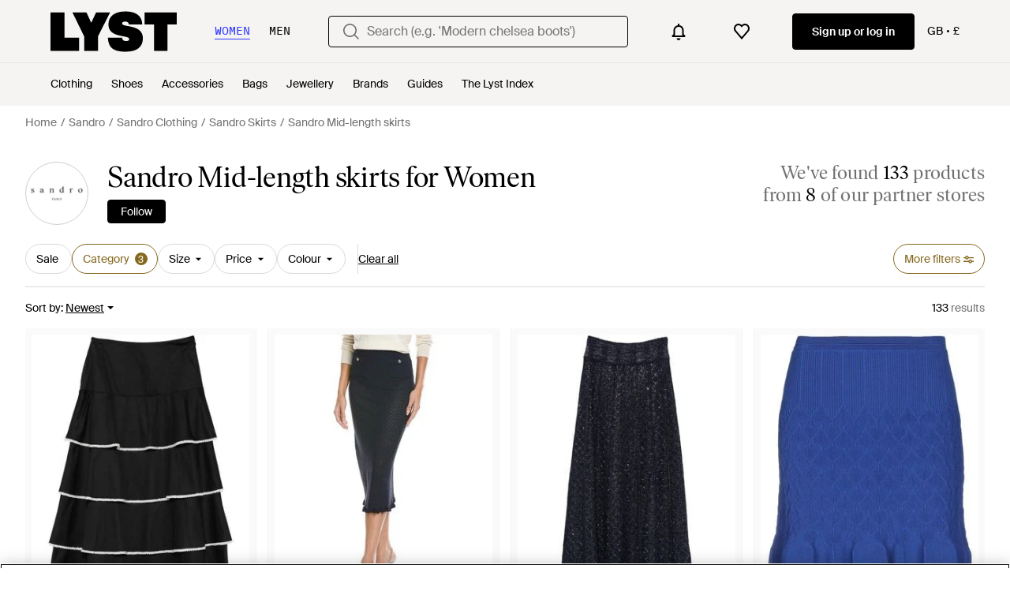

--- FILE ---
content_type: text/html; charset=utf-8
request_url: https://www.lyst.co.uk/shop/sandro-mid-length-skirts/
body_size: 104526
content:
<!DOCTYPE html>

<html lang="en" class="no-js">
    <head>
        <meta charset="utf-8">
        <meta http-equiv="X-UA-Compatible" content="IE=edge,chrome=1" />

        <meta http-equiv="x-dns-prefetch-control" content="on">

        <link rel="preconnect" href="//static.lystit.com">
        <link rel="dns-prefetch" href="//static.lystit.com">

        <link rel="preconnect" href="//cdna.lystit.com">
        <link rel="dns-prefetch" href="//cdna.lystit.com">

        <link rel="preconnect" href="//googleads.g.doubleclick.net">
        <link rel="dns-prefetch" href="//googleads.g.doubleclick.net">

        <link rel="preconnect" href="//www.googleadservices.com">
        <link rel="dns-prefetch" href="//www.googleadservices.com">

        <link rel="preconnect" href="//js-agent.newrelic.com">
        <link rel="dns-prefetch" href="//js-agent.newrelic.com">

        <link rel="preconnect" href="//www.google-analytics.com">
        <link rel="dns-prefetch" href="//www.google-analytics.com">

        <link rel="preconnect" href="//sc-static.net">
        <link rel="dns-prefetch" href="//sc-static.net">

        <meta name="viewport" content="width=device-width, initial-scale=1.0, maximum-scale=1.0, user-scalable=no">
        <meta name="clarity-site-verification" content="a378d40e-9008-4acf-87d9-abe1558a9f7a"/>
        
        
    <link rel="preload" as="image" href="https://cdna.lystit.com/300/375/tr/photos/farfetch/4d2912cc/sandro-black-Tiered-Design-Embellished-Midi-Skirt.jpeg">
<link rel="preload" as="image" href="https://cdna.lystit.com/300/375/tr/photos/ruelala/076265fb/sandro-Blue-Knit-Midi-Skirt.jpeg">


        
        <link rel="preload" href="https://static.lystit.com/static/n/fonts/IvarSoft-Regular.cbdf0bdd682f7a133fb3.woff2" as="font" type="font/woff2" crossorigin>
        <link rel="preload" href="https://static.lystit.com/static/n/fonts/SuisseIntl-Regular-WebS.7328f724fa58bdc7a3a7.woff2" as="font" type="font/woff2" crossorigin>

        <script>var dc=document.documentElement.classList;dc.remove("no-js");dc.add("js")</script>

        
            
                <link rel="alternate" hreflang="en-us" href="https://www.lyst.com/shop/sandro-mid-length-skirts/" />
            
                <link rel="alternate" hreflang="en-gb" href="https://www.lyst.co.uk/shop/sandro-mid-length-skirts/" />
            
                <link rel="alternate" hreflang="en-au" href="https://www.lyst.com/en-au/shop/sandro-mid-length-skirts/" />
            
                <link rel="alternate" hreflang="en-ca" href="https://www.lyst.com/en-ca/shop/sandro-mid-length-skirts/" />
            
                <link rel="alternate" hreflang="fr-fr" href="https://www.lyst.com/fr-fr/parcourir/jupes-mi-longues-sandro/" />
            
                <link rel="alternate" hreflang="it-it" href="https://www.lyst.com/it-it/scopri-ora/longuette-sandro/" />
            
                <link rel="alternate" hreflang="de-de" href="https://www.lyst.com/de-de/shoppen/sandro-mittellange-roecke/" />
            
                <link rel="alternate" hreflang="es-es" href="https://www.lyst.com/es-es/comprar/faldas-midi-sandro/" />
            
                <link rel="alternate" hreflang="ja-jp" href="https://www.lyst.com/ja-jp/%E3%82%B7%E3%83%A7%E3%83%83%E3%83%94%E3%83%B3%E3%82%B0/sandro-%E3%83%9F%E3%83%89%E3%83%AB%E3%82%B9%E3%82%AB%E3%83%BC%E3%83%88/" />
            
                <link rel="alternate" hreflang="nl-nl" href="https://www.lyst.com/nl-nl/shoppen/sandro-midirokken/" />
            
                <link rel="alternate" hreflang="de-at" href="https://www.lyst.com/de-at/shoppen/sandro-mittellange-roecke/" />
            
                <link rel="alternate" hreflang="x-default" href="https://www.lyst.com/shop/sandro-mid-length-skirts/" />
            
        

        <title>Sandro Mid-length skirts for Women | Online Sale up to 63% off | Lyst UK</title>

        

        

        <link type="text/css" href="https://static.lystit.com/static/n/web/css/feeds.47f73e9259ed3ed3fb13.css" rel="stylesheet" media="all" />

        <meta name="theme-color" content="#000000">
        

        
        
            <meta name="description" content="Shop Women&#39;s Sandro Mid-length skirts. 133 items on sale from £74. Widest selection of New Season &amp; Sale only at Lyst.com. Free Shipping &amp; Returns available." >
        
    

        
            
        

        <meta property="fb:app_id" content="152784791451625">
        
        <meta property="al:web:should_fallback" content="false">
        
        
            <meta name="google-site-verification" content="TCqzwsH_AqATvK1RSuS_yeQOM_BUmFSkBmln2bYDvYI">
        

        <link rel="icon" href="/favicon.ico">
        
            <link rel="apple-touch-icon-precomposed" sizes="152x152" href="/apple-touch-icon-152x152.png">
            <link rel="apple-touch-icon-precomposed" sizes="120x120" href="/apple-touch-icon-120x120.png">
        


        <link rel="search" type="application/opensearchdescription+xml" href="//static.lystit.com/static/n/misc/opensearch.378670c460bd.xml" title="Lyst">

        
        
            <link rel="canonical" href="https://www.lyst.co.uk/shop/sandro-mid-length-skirts/">
        
            <link rel="next" href="https://www.lyst.co.uk/shop/sandro-mid-length-skirts/?page=2">
        

        <script type="text/javascript">window.NREUM||(NREUM={});NREUM.info={"beacon":"bam.nr-data.net","errorBeacon":"bam.nr-data.net","licenseKey":"7db5f3f67d","applicationID":"3502633","transactionName":"b1JXYUoADUFWAEIMV1YYc0BWAhdbWA0ZFktZQBtFVxMXU1tNQAxdT0QbRlAOExxTBkUMX1ZSR2pLCQxCDSdTFlFfWVBHawkMQmEKUxIWX1JB","queueTime":2,"applicationTime":529,"agent":""};
(window.NREUM||(NREUM={})).init={privacy:{cookies_enabled:false},ajax:{deny_list:["bam-cell.nr-data.net"]},session_trace:{sampling_rate:0.0,mode:"FIXED_RATE",enabled:true,error_sampling_rate:0.0},feature_flags:["soft_nav"]};(window.NREUM||(NREUM={})).loader_config={xpid:"VgQPVFBTGwAFVFNUBAI=",licenseKey:"7db5f3f67d",applicationID:"3502633",browserID:"3502639"};;/*! For license information please see nr-loader-spa-1.308.0.min.js.LICENSE.txt */
(()=>{var e,t,r={384:(e,t,r)=>{"use strict";r.d(t,{NT:()=>a,US:()=>u,Zm:()=>o,bQ:()=>d,dV:()=>c,pV:()=>l});var n=r(6154),i=r(1863),s=r(1910);const a={beacon:"bam.nr-data.net",errorBeacon:"bam.nr-data.net"};function o(){return n.gm.NREUM||(n.gm.NREUM={}),void 0===n.gm.newrelic&&(n.gm.newrelic=n.gm.NREUM),n.gm.NREUM}function c(){let e=o();return e.o||(e.o={ST:n.gm.setTimeout,SI:n.gm.setImmediate||n.gm.setInterval,CT:n.gm.clearTimeout,XHR:n.gm.XMLHttpRequest,REQ:n.gm.Request,EV:n.gm.Event,PR:n.gm.Promise,MO:n.gm.MutationObserver,FETCH:n.gm.fetch,WS:n.gm.WebSocket},(0,s.i)(...Object.values(e.o))),e}function d(e,t){let r=o();r.initializedAgents??={},t.initializedAt={ms:(0,i.t)(),date:new Date},r.initializedAgents[e]=t}function u(e,t){o()[e]=t}function l(){return function(){let e=o();const t=e.info||{};e.info={beacon:a.beacon,errorBeacon:a.errorBeacon,...t}}(),function(){let e=o();const t=e.init||{};e.init={...t}}(),c(),function(){let e=o();const t=e.loader_config||{};e.loader_config={...t}}(),o()}},782:(e,t,r)=>{"use strict";r.d(t,{T:()=>n});const n=r(860).K7.pageViewTiming},860:(e,t,r)=>{"use strict";r.d(t,{$J:()=>u,K7:()=>c,P3:()=>d,XX:()=>i,Yy:()=>o,df:()=>s,qY:()=>n,v4:()=>a});const n="events",i="jserrors",s="browser/blobs",a="rum",o="browser/logs",c={ajax:"ajax",genericEvents:"generic_events",jserrors:i,logging:"logging",metrics:"metrics",pageAction:"page_action",pageViewEvent:"page_view_event",pageViewTiming:"page_view_timing",sessionReplay:"session_replay",sessionTrace:"session_trace",softNav:"soft_navigations",spa:"spa"},d={[c.pageViewEvent]:1,[c.pageViewTiming]:2,[c.metrics]:3,[c.jserrors]:4,[c.spa]:5,[c.ajax]:6,[c.sessionTrace]:7,[c.softNav]:8,[c.sessionReplay]:9,[c.logging]:10,[c.genericEvents]:11},u={[c.pageViewEvent]:a,[c.pageViewTiming]:n,[c.ajax]:n,[c.spa]:n,[c.softNav]:n,[c.metrics]:i,[c.jserrors]:i,[c.sessionTrace]:s,[c.sessionReplay]:s,[c.logging]:o,[c.genericEvents]:"ins"}},944:(e,t,r)=>{"use strict";r.d(t,{R:()=>i});var n=r(3241);function i(e,t){"function"==typeof console.debug&&(console.debug("New Relic Warning: https://github.com/newrelic/newrelic-browser-agent/blob/main/docs/warning-codes.md#".concat(e),t),(0,n.W)({agentIdentifier:null,drained:null,type:"data",name:"warn",feature:"warn",data:{code:e,secondary:t}}))}},993:(e,t,r)=>{"use strict";r.d(t,{A$:()=>s,ET:()=>a,TZ:()=>o,p_:()=>i});var n=r(860);const i={ERROR:"ERROR",WARN:"WARN",INFO:"INFO",DEBUG:"DEBUG",TRACE:"TRACE"},s={OFF:0,ERROR:1,WARN:2,INFO:3,DEBUG:4,TRACE:5},a="log",o=n.K7.logging},1541:(e,t,r)=>{"use strict";r.d(t,{U:()=>i,f:()=>n});const n={MFE:"MFE",BA:"BA"};function i(e,t){if(2!==t?.harvestEndpointVersion)return{};const r=t.agentRef.runtime.appMetadata.agents[0].entityGuid;return e?{"source.id":e.id,"source.name":e.name,"source.type":e.type,"parent.id":e.parent?.id||r,"parent.type":e.parent?.type||n.BA}:{"entity.guid":r,appId:t.agentRef.info.applicationID}}},1687:(e,t,r)=>{"use strict";r.d(t,{Ak:()=>d,Ze:()=>h,x3:()=>u});var n=r(3241),i=r(7836),s=r(3606),a=r(860),o=r(2646);const c={};function d(e,t){const r={staged:!1,priority:a.P3[t]||0};l(e),c[e].get(t)||c[e].set(t,r)}function u(e,t){e&&c[e]&&(c[e].get(t)&&c[e].delete(t),p(e,t,!1),c[e].size&&f(e))}function l(e){if(!e)throw new Error("agentIdentifier required");c[e]||(c[e]=new Map)}function h(e="",t="feature",r=!1){if(l(e),!e||!c[e].get(t)||r)return p(e,t);c[e].get(t).staged=!0,f(e)}function f(e){const t=Array.from(c[e]);t.every(([e,t])=>t.staged)&&(t.sort((e,t)=>e[1].priority-t[1].priority),t.forEach(([t])=>{c[e].delete(t),p(e,t)}))}function p(e,t,r=!0){const a=e?i.ee.get(e):i.ee,c=s.i.handlers;if(!a.aborted&&a.backlog&&c){if((0,n.W)({agentIdentifier:e,type:"lifecycle",name:"drain",feature:t}),r){const e=a.backlog[t],r=c[t];if(r){for(let t=0;e&&t<e.length;++t)g(e[t],r);Object.entries(r).forEach(([e,t])=>{Object.values(t||{}).forEach(t=>{t[0]?.on&&t[0]?.context()instanceof o.y&&t[0].on(e,t[1])})})}}a.isolatedBacklog||delete c[t],a.backlog[t]=null,a.emit("drain-"+t,[])}}function g(e,t){var r=e[1];Object.values(t[r]||{}).forEach(t=>{var r=e[0];if(t[0]===r){var n=t[1],i=e[3],s=e[2];n.apply(i,s)}})}},1738:(e,t,r)=>{"use strict";r.d(t,{U:()=>f,Y:()=>h});var n=r(3241),i=r(9908),s=r(1863),a=r(944),o=r(5701),c=r(3969),d=r(8362),u=r(860),l=r(4261);function h(e,t,r,s){const h=s||r;!h||h[e]&&h[e]!==d.d.prototype[e]||(h[e]=function(){(0,i.p)(c.xV,["API/"+e+"/called"],void 0,u.K7.metrics,r.ee),(0,n.W)({agentIdentifier:r.agentIdentifier,drained:!!o.B?.[r.agentIdentifier],type:"data",name:"api",feature:l.Pl+e,data:{}});try{return t.apply(this,arguments)}catch(e){(0,a.R)(23,e)}})}function f(e,t,r,n,a){const o=e.info;null===r?delete o.jsAttributes[t]:o.jsAttributes[t]=r,(a||null===r)&&(0,i.p)(l.Pl+n,[(0,s.t)(),t,r],void 0,"session",e.ee)}},1741:(e,t,r)=>{"use strict";r.d(t,{W:()=>s});var n=r(944),i=r(4261);class s{#e(e,...t){if(this[e]!==s.prototype[e])return this[e](...t);(0,n.R)(35,e)}addPageAction(e,t){return this.#e(i.hG,e,t)}register(e){return this.#e(i.eY,e)}recordCustomEvent(e,t){return this.#e(i.fF,e,t)}setPageViewName(e,t){return this.#e(i.Fw,e,t)}setCustomAttribute(e,t,r){return this.#e(i.cD,e,t,r)}noticeError(e,t){return this.#e(i.o5,e,t)}setUserId(e,t=!1){return this.#e(i.Dl,e,t)}setApplicationVersion(e){return this.#e(i.nb,e)}setErrorHandler(e){return this.#e(i.bt,e)}addRelease(e,t){return this.#e(i.k6,e,t)}log(e,t){return this.#e(i.$9,e,t)}start(){return this.#e(i.d3)}finished(e){return this.#e(i.BL,e)}recordReplay(){return this.#e(i.CH)}pauseReplay(){return this.#e(i.Tb)}addToTrace(e){return this.#e(i.U2,e)}setCurrentRouteName(e){return this.#e(i.PA,e)}interaction(e){return this.#e(i.dT,e)}wrapLogger(e,t,r){return this.#e(i.Wb,e,t,r)}measure(e,t){return this.#e(i.V1,e,t)}consent(e){return this.#e(i.Pv,e)}}},1863:(e,t,r)=>{"use strict";function n(){return Math.floor(performance.now())}r.d(t,{t:()=>n})},1910:(e,t,r)=>{"use strict";r.d(t,{i:()=>s});var n=r(944);const i=new Map;function s(...e){return e.every(e=>{if(i.has(e))return i.get(e);const t="function"==typeof e?e.toString():"",r=t.includes("[native code]"),s=t.includes("nrWrapper");return r||s||(0,n.R)(64,e?.name||t),i.set(e,r),r})}},2555:(e,t,r)=>{"use strict";r.d(t,{D:()=>o,f:()=>a});var n=r(384),i=r(8122);const s={beacon:n.NT.beacon,errorBeacon:n.NT.errorBeacon,licenseKey:void 0,applicationID:void 0,sa:void 0,queueTime:void 0,applicationTime:void 0,ttGuid:void 0,user:void 0,account:void 0,product:void 0,extra:void 0,jsAttributes:{},userAttributes:void 0,atts:void 0,transactionName:void 0,tNamePlain:void 0};function a(e){try{return!!e.licenseKey&&!!e.errorBeacon&&!!e.applicationID}catch(e){return!1}}const o=e=>(0,i.a)(e,s)},2614:(e,t,r)=>{"use strict";r.d(t,{BB:()=>a,H3:()=>n,g:()=>d,iL:()=>c,tS:()=>o,uh:()=>i,wk:()=>s});const n="NRBA",i="SESSION",s=144e5,a=18e5,o={STARTED:"session-started",PAUSE:"session-pause",RESET:"session-reset",RESUME:"session-resume",UPDATE:"session-update"},c={SAME_TAB:"same-tab",CROSS_TAB:"cross-tab"},d={OFF:0,FULL:1,ERROR:2}},2646:(e,t,r)=>{"use strict";r.d(t,{y:()=>n});class n{constructor(e){this.contextId=e}}},2843:(e,t,r)=>{"use strict";r.d(t,{G:()=>s,u:()=>i});var n=r(3878);function i(e,t=!1,r,i){(0,n.DD)("visibilitychange",function(){if(t)return void("hidden"===document.visibilityState&&e());e(document.visibilityState)},r,i)}function s(e,t,r){(0,n.sp)("pagehide",e,t,r)}},3241:(e,t,r)=>{"use strict";r.d(t,{W:()=>s});var n=r(6154);const i="newrelic";function s(e={}){try{n.gm.dispatchEvent(new CustomEvent(i,{detail:e}))}catch(e){}}},3304:(e,t,r)=>{"use strict";r.d(t,{A:()=>s});var n=r(7836);const i=()=>{const e=new WeakSet;return(t,r)=>{if("object"==typeof r&&null!==r){if(e.has(r))return;e.add(r)}return r}};function s(e){try{return JSON.stringify(e,i())??""}catch(e){try{n.ee.emit("internal-error",[e])}catch(e){}return""}}},3333:(e,t,r)=>{"use strict";r.d(t,{$v:()=>u,TZ:()=>n,Xh:()=>c,Zp:()=>i,kd:()=>d,mq:()=>o,nf:()=>a,qN:()=>s});const n=r(860).K7.genericEvents,i=["auxclick","click","copy","keydown","paste","scrollend"],s=["focus","blur"],a=4,o=1e3,c=2e3,d=["PageAction","UserAction","BrowserPerformance"],u={RESOURCES:"experimental.resources",REGISTER:"register"}},3434:(e,t,r)=>{"use strict";r.d(t,{Jt:()=>s,YM:()=>d});var n=r(7836),i=r(5607);const s="nr@original:".concat(i.W),a=50;var o=Object.prototype.hasOwnProperty,c=!1;function d(e,t){return e||(e=n.ee),r.inPlace=function(e,t,n,i,s){n||(n="");const a="-"===n.charAt(0);for(let o=0;o<t.length;o++){const c=t[o],d=e[c];l(d)||(e[c]=r(d,a?c+n:n,i,c,s))}},r.flag=s,r;function r(t,r,n,c,d){return l(t)?t:(r||(r=""),nrWrapper[s]=t,function(e,t,r){if(Object.defineProperty&&Object.keys)try{return Object.keys(e).forEach(function(r){Object.defineProperty(t,r,{get:function(){return e[r]},set:function(t){return e[r]=t,t}})}),t}catch(e){u([e],r)}for(var n in e)o.call(e,n)&&(t[n]=e[n])}(t,nrWrapper,e),nrWrapper);function nrWrapper(){var s,o,l,h;let f;try{o=this,s=[...arguments],l="function"==typeof n?n(s,o):n||{}}catch(t){u([t,"",[s,o,c],l],e)}i(r+"start",[s,o,c],l,d);const p=performance.now();let g;try{return h=t.apply(o,s),g=performance.now(),h}catch(e){throw g=performance.now(),i(r+"err",[s,o,e],l,d),f=e,f}finally{const e=g-p,t={start:p,end:g,duration:e,isLongTask:e>=a,methodName:c,thrownError:f};t.isLongTask&&i("long-task",[t,o],l,d),i(r+"end",[s,o,h],l,d)}}}function i(r,n,i,s){if(!c||t){var a=c;c=!0;try{e.emit(r,n,i,t,s)}catch(t){u([t,r,n,i],e)}c=a}}}function u(e,t){t||(t=n.ee);try{t.emit("internal-error",e)}catch(e){}}function l(e){return!(e&&"function"==typeof e&&e.apply&&!e[s])}},3606:(e,t,r)=>{"use strict";r.d(t,{i:()=>s});var n=r(9908);s.on=a;var i=s.handlers={};function s(e,t,r,s){a(s||n.d,i,e,t,r)}function a(e,t,r,i,s){s||(s="feature"),e||(e=n.d);var a=t[s]=t[s]||{};(a[r]=a[r]||[]).push([e,i])}},3738:(e,t,r)=>{"use strict";r.d(t,{He:()=>i,Kp:()=>o,Lc:()=>d,Rz:()=>u,TZ:()=>n,bD:()=>s,d3:()=>a,jx:()=>l,sl:()=>h,uP:()=>c});const n=r(860).K7.sessionTrace,i="bstResource",s="resource",a="-start",o="-end",c="fn"+a,d="fn"+o,u="pushState",l=1e3,h=3e4},3785:(e,t,r)=>{"use strict";r.d(t,{R:()=>c,b:()=>d});var n=r(9908),i=r(1863),s=r(860),a=r(3969),o=r(993);function c(e,t,r={},c=o.p_.INFO,d=!0,u,l=(0,i.t)()){(0,n.p)(a.xV,["API/logging/".concat(c.toLowerCase(),"/called")],void 0,s.K7.metrics,e),(0,n.p)(o.ET,[l,t,r,c,d,u],void 0,s.K7.logging,e)}function d(e){return"string"==typeof e&&Object.values(o.p_).some(t=>t===e.toUpperCase().trim())}},3878:(e,t,r)=>{"use strict";function n(e,t){return{capture:e,passive:!1,signal:t}}function i(e,t,r=!1,i){window.addEventListener(e,t,n(r,i))}function s(e,t,r=!1,i){document.addEventListener(e,t,n(r,i))}r.d(t,{DD:()=>s,jT:()=>n,sp:()=>i})},3962:(e,t,r)=>{"use strict";r.d(t,{AM:()=>a,O2:()=>l,OV:()=>s,Qu:()=>h,TZ:()=>c,ih:()=>f,pP:()=>o,t1:()=>u,tC:()=>i,wD:()=>d});var n=r(860);const i=["click","keydown","submit"],s="popstate",a="api",o="initialPageLoad",c=n.K7.softNav,d=5e3,u=500,l={INITIAL_PAGE_LOAD:"",ROUTE_CHANGE:1,UNSPECIFIED:2},h={INTERACTION:1,AJAX:2,CUSTOM_END:3,CUSTOM_TRACER:4},f={IP:"in progress",PF:"pending finish",FIN:"finished",CAN:"cancelled"}},3969:(e,t,r)=>{"use strict";r.d(t,{TZ:()=>n,XG:()=>o,rs:()=>i,xV:()=>a,z_:()=>s});const n=r(860).K7.metrics,i="sm",s="cm",a="storeSupportabilityMetrics",o="storeEventMetrics"},4234:(e,t,r)=>{"use strict";r.d(t,{W:()=>s});var n=r(7836),i=r(1687);class s{constructor(e,t){this.agentIdentifier=e,this.ee=n.ee.get(e),this.featureName=t,this.blocked=!1}deregisterDrain(){(0,i.x3)(this.agentIdentifier,this.featureName)}}},4261:(e,t,r)=>{"use strict";r.d(t,{$9:()=>u,BL:()=>c,CH:()=>p,Dl:()=>R,Fw:()=>w,PA:()=>v,Pl:()=>n,Pv:()=>A,Tb:()=>h,U2:()=>a,V1:()=>E,Wb:()=>T,bt:()=>y,cD:()=>b,d3:()=>x,dT:()=>d,eY:()=>g,fF:()=>f,hG:()=>s,hw:()=>i,k6:()=>o,nb:()=>m,o5:()=>l});const n="api-",i=n+"ixn-",s="addPageAction",a="addToTrace",o="addRelease",c="finished",d="interaction",u="log",l="noticeError",h="pauseReplay",f="recordCustomEvent",p="recordReplay",g="register",m="setApplicationVersion",v="setCurrentRouteName",b="setCustomAttribute",y="setErrorHandler",w="setPageViewName",R="setUserId",x="start",T="wrapLogger",E="measure",A="consent"},5205:(e,t,r)=>{"use strict";r.d(t,{j:()=>S});var n=r(384),i=r(1741);var s=r(2555),a=r(3333);const o=e=>{if(!e||"string"!=typeof e)return!1;try{document.createDocumentFragment().querySelector(e)}catch{return!1}return!0};var c=r(2614),d=r(944),u=r(8122);const l="[data-nr-mask]",h=e=>(0,u.a)(e,(()=>{const e={feature_flags:[],experimental:{allow_registered_children:!1,resources:!1},mask_selector:"*",block_selector:"[data-nr-block]",mask_input_options:{color:!1,date:!1,"datetime-local":!1,email:!1,month:!1,number:!1,range:!1,search:!1,tel:!1,text:!1,time:!1,url:!1,week:!1,textarea:!1,select:!1,password:!0}};return{ajax:{deny_list:void 0,block_internal:!0,enabled:!0,autoStart:!0},api:{get allow_registered_children(){return e.feature_flags.includes(a.$v.REGISTER)||e.experimental.allow_registered_children},set allow_registered_children(t){e.experimental.allow_registered_children=t},duplicate_registered_data:!1},browser_consent_mode:{enabled:!1},distributed_tracing:{enabled:void 0,exclude_newrelic_header:void 0,cors_use_newrelic_header:void 0,cors_use_tracecontext_headers:void 0,allowed_origins:void 0},get feature_flags(){return e.feature_flags},set feature_flags(t){e.feature_flags=t},generic_events:{enabled:!0,autoStart:!0},harvest:{interval:30},jserrors:{enabled:!0,autoStart:!0},logging:{enabled:!0,autoStart:!0},metrics:{enabled:!0,autoStart:!0},obfuscate:void 0,page_action:{enabled:!0},page_view_event:{enabled:!0,autoStart:!0},page_view_timing:{enabled:!0,autoStart:!0},performance:{capture_marks:!1,capture_measures:!1,capture_detail:!0,resources:{get enabled(){return e.feature_flags.includes(a.$v.RESOURCES)||e.experimental.resources},set enabled(t){e.experimental.resources=t},asset_types:[],first_party_domains:[],ignore_newrelic:!0}},privacy:{cookies_enabled:!0},proxy:{assets:void 0,beacon:void 0},session:{expiresMs:c.wk,inactiveMs:c.BB},session_replay:{autoStart:!0,enabled:!1,preload:!1,sampling_rate:10,error_sampling_rate:100,collect_fonts:!1,inline_images:!1,fix_stylesheets:!0,mask_all_inputs:!0,get mask_text_selector(){return e.mask_selector},set mask_text_selector(t){o(t)?e.mask_selector="".concat(t,",").concat(l):""===t||null===t?e.mask_selector=l:(0,d.R)(5,t)},get block_class(){return"nr-block"},get ignore_class(){return"nr-ignore"},get mask_text_class(){return"nr-mask"},get block_selector(){return e.block_selector},set block_selector(t){o(t)?e.block_selector+=",".concat(t):""!==t&&(0,d.R)(6,t)},get mask_input_options(){return e.mask_input_options},set mask_input_options(t){t&&"object"==typeof t?e.mask_input_options={...t,password:!0}:(0,d.R)(7,t)}},session_trace:{enabled:!0,autoStart:!0},soft_navigations:{enabled:!0,autoStart:!0},spa:{enabled:!0,autoStart:!0},ssl:void 0,user_actions:{enabled:!0,elementAttributes:["id","className","tagName","type"]}}})());var f=r(6154),p=r(9324);let g=0;const m={buildEnv:p.F3,distMethod:p.Xs,version:p.xv,originTime:f.WN},v={consented:!1},b={appMetadata:{},get consented(){return this.session?.state?.consent||v.consented},set consented(e){v.consented=e},customTransaction:void 0,denyList:void 0,disabled:!1,harvester:void 0,isolatedBacklog:!1,isRecording:!1,loaderType:void 0,maxBytes:3e4,obfuscator:void 0,onerror:void 0,ptid:void 0,releaseIds:{},session:void 0,timeKeeper:void 0,registeredEntities:[],jsAttributesMetadata:{bytes:0},get harvestCount(){return++g}},y=e=>{const t=(0,u.a)(e,b),r=Object.keys(m).reduce((e,t)=>(e[t]={value:m[t],writable:!1,configurable:!0,enumerable:!0},e),{});return Object.defineProperties(t,r)};var w=r(5701);const R=e=>{const t=e.startsWith("http");e+="/",r.p=t?e:"https://"+e};var x=r(7836),T=r(3241);const E={accountID:void 0,trustKey:void 0,agentID:void 0,licenseKey:void 0,applicationID:void 0,xpid:void 0},A=e=>(0,u.a)(e,E),_=new Set;function S(e,t={},r,a){let{init:o,info:c,loader_config:d,runtime:u={},exposed:l=!0}=t;if(!c){const e=(0,n.pV)();o=e.init,c=e.info,d=e.loader_config}e.init=h(o||{}),e.loader_config=A(d||{}),c.jsAttributes??={},f.bv&&(c.jsAttributes.isWorker=!0),e.info=(0,s.D)(c);const p=e.init,g=[c.beacon,c.errorBeacon];_.has(e.agentIdentifier)||(p.proxy.assets&&(R(p.proxy.assets),g.push(p.proxy.assets)),p.proxy.beacon&&g.push(p.proxy.beacon),e.beacons=[...g],function(e){const t=(0,n.pV)();Object.getOwnPropertyNames(i.W.prototype).forEach(r=>{const n=i.W.prototype[r];if("function"!=typeof n||"constructor"===n)return;let s=t[r];e[r]&&!1!==e.exposed&&"micro-agent"!==e.runtime?.loaderType&&(t[r]=(...t)=>{const n=e[r](...t);return s?s(...t):n})})}(e),(0,n.US)("activatedFeatures",w.B)),u.denyList=[...p.ajax.deny_list||[],...p.ajax.block_internal?g:[]],u.ptid=e.agentIdentifier,u.loaderType=r,e.runtime=y(u),_.has(e.agentIdentifier)||(e.ee=x.ee.get(e.agentIdentifier),e.exposed=l,(0,T.W)({agentIdentifier:e.agentIdentifier,drained:!!w.B?.[e.agentIdentifier],type:"lifecycle",name:"initialize",feature:void 0,data:e.config})),_.add(e.agentIdentifier)}},5270:(e,t,r)=>{"use strict";r.d(t,{Aw:()=>a,SR:()=>s,rF:()=>o});var n=r(384),i=r(7767);function s(e){return!!(0,n.dV)().o.MO&&(0,i.V)(e)&&!0===e?.session_trace.enabled}function a(e){return!0===e?.session_replay.preload&&s(e)}function o(e,t){try{if("string"==typeof t?.type){if("password"===t.type.toLowerCase())return"*".repeat(e?.length||0);if(void 0!==t?.dataset?.nrUnmask||t?.classList?.contains("nr-unmask"))return e}}catch(e){}return"string"==typeof e?e.replace(/[\S]/g,"*"):"*".repeat(e?.length||0)}},5289:(e,t,r)=>{"use strict";r.d(t,{GG:()=>a,Qr:()=>c,sB:()=>o});var n=r(3878),i=r(6389);function s(){return"undefined"==typeof document||"complete"===document.readyState}function a(e,t){if(s())return e();const r=(0,i.J)(e),a=setInterval(()=>{s()&&(clearInterval(a),r())},500);(0,n.sp)("load",r,t)}function o(e){if(s())return e();(0,n.DD)("DOMContentLoaded",e)}function c(e){if(s())return e();(0,n.sp)("popstate",e)}},5607:(e,t,r)=>{"use strict";r.d(t,{W:()=>n});const n=(0,r(9566).bz)()},5701:(e,t,r)=>{"use strict";r.d(t,{B:()=>s,t:()=>a});var n=r(3241);const i=new Set,s={};function a(e,t){const r=t.agentIdentifier;s[r]??={},e&&"object"==typeof e&&(i.has(r)||(t.ee.emit("rumresp",[e]),s[r]=e,i.add(r),(0,n.W)({agentIdentifier:r,loaded:!0,drained:!0,type:"lifecycle",name:"load",feature:void 0,data:e})))}},6154:(e,t,r)=>{"use strict";r.d(t,{OF:()=>d,RI:()=>i,WN:()=>h,bv:()=>s,eN:()=>f,gm:()=>a,lR:()=>l,m:()=>c,mw:()=>o,sb:()=>u});var n=r(1863);const i="undefined"!=typeof window&&!!window.document,s="undefined"!=typeof WorkerGlobalScope&&("undefined"!=typeof self&&self instanceof WorkerGlobalScope&&self.navigator instanceof WorkerNavigator||"undefined"!=typeof globalThis&&globalThis instanceof WorkerGlobalScope&&globalThis.navigator instanceof WorkerNavigator),a=i?window:"undefined"!=typeof WorkerGlobalScope&&("undefined"!=typeof self&&self instanceof WorkerGlobalScope&&self||"undefined"!=typeof globalThis&&globalThis instanceof WorkerGlobalScope&&globalThis),o=Boolean("hidden"===a?.document?.visibilityState),c=""+a?.location,d=/iPad|iPhone|iPod/.test(a.navigator?.userAgent),u=d&&"undefined"==typeof SharedWorker,l=(()=>{const e=a.navigator?.userAgent?.match(/Firefox[/\s](\d+\.\d+)/);return Array.isArray(e)&&e.length>=2?+e[1]:0})(),h=Date.now()-(0,n.t)(),f=()=>"undefined"!=typeof PerformanceNavigationTiming&&a?.performance?.getEntriesByType("navigation")?.[0]?.responseStart},6344:(e,t,r)=>{"use strict";r.d(t,{BB:()=>u,Qb:()=>l,TZ:()=>i,Ug:()=>a,Vh:()=>s,_s:()=>o,bc:()=>d,yP:()=>c});var n=r(2614);const i=r(860).K7.sessionReplay,s="errorDuringReplay",a=.12,o={DomContentLoaded:0,Load:1,FullSnapshot:2,IncrementalSnapshot:3,Meta:4,Custom:5},c={[n.g.ERROR]:15e3,[n.g.FULL]:3e5,[n.g.OFF]:0},d={RESET:{message:"Session was reset",sm:"Reset"},IMPORT:{message:"Recorder failed to import",sm:"Import"},TOO_MANY:{message:"429: Too Many Requests",sm:"Too-Many"},TOO_BIG:{message:"Payload was too large",sm:"Too-Big"},CROSS_TAB:{message:"Session Entity was set to OFF on another tab",sm:"Cross-Tab"},ENTITLEMENTS:{message:"Session Replay is not allowed and will not be started",sm:"Entitlement"}},u=5e3,l={API:"api",RESUME:"resume",SWITCH_TO_FULL:"switchToFull",INITIALIZE:"initialize",PRELOAD:"preload"}},6389:(e,t,r)=>{"use strict";function n(e,t=500,r={}){const n=r?.leading||!1;let i;return(...r)=>{n&&void 0===i&&(e.apply(this,r),i=setTimeout(()=>{i=clearTimeout(i)},t)),n||(clearTimeout(i),i=setTimeout(()=>{e.apply(this,r)},t))}}function i(e){let t=!1;return(...r)=>{t||(t=!0,e.apply(this,r))}}r.d(t,{J:()=>i,s:()=>n})},6630:(e,t,r)=>{"use strict";r.d(t,{T:()=>n});const n=r(860).K7.pageViewEvent},6774:(e,t,r)=>{"use strict";r.d(t,{T:()=>n});const n=r(860).K7.jserrors},7295:(e,t,r)=>{"use strict";r.d(t,{Xv:()=>a,gX:()=>i,iW:()=>s});var n=[];function i(e){if(!e||s(e))return!1;if(0===n.length)return!0;if("*"===n[0].hostname)return!1;for(var t=0;t<n.length;t++){var r=n[t];if(r.hostname.test(e.hostname)&&r.pathname.test(e.pathname))return!1}return!0}function s(e){return void 0===e.hostname}function a(e){if(n=[],e&&e.length)for(var t=0;t<e.length;t++){let r=e[t];if(!r)continue;if("*"===r)return void(n=[{hostname:"*"}]);0===r.indexOf("http://")?r=r.substring(7):0===r.indexOf("https://")&&(r=r.substring(8));const i=r.indexOf("/");let s,a;i>0?(s=r.substring(0,i),a=r.substring(i)):(s=r,a="*");let[c]=s.split(":");n.push({hostname:o(c),pathname:o(a,!0)})}}function o(e,t=!1){const r=e.replace(/[.+?^${}()|[\]\\]/g,e=>"\\"+e).replace(/\*/g,".*?");return new RegExp((t?"^":"")+r+"$")}},7485:(e,t,r)=>{"use strict";r.d(t,{D:()=>i});var n=r(6154);function i(e){if(0===(e||"").indexOf("data:"))return{protocol:"data"};try{const t=new URL(e,location.href),r={port:t.port,hostname:t.hostname,pathname:t.pathname,search:t.search,protocol:t.protocol.slice(0,t.protocol.indexOf(":")),sameOrigin:t.protocol===n.gm?.location?.protocol&&t.host===n.gm?.location?.host};return r.port&&""!==r.port||("http:"===t.protocol&&(r.port="80"),"https:"===t.protocol&&(r.port="443")),r.pathname&&""!==r.pathname?r.pathname.startsWith("/")||(r.pathname="/".concat(r.pathname)):r.pathname="/",r}catch(e){return{}}}},7699:(e,t,r)=>{"use strict";r.d(t,{It:()=>s,KC:()=>o,No:()=>i,qh:()=>a});var n=r(860);const i=16e3,s=1e6,a="SESSION_ERROR",o={[n.K7.logging]:!0,[n.K7.genericEvents]:!1,[n.K7.jserrors]:!1,[n.K7.ajax]:!1}},7767:(e,t,r)=>{"use strict";r.d(t,{V:()=>i});var n=r(6154);const i=e=>n.RI&&!0===e?.privacy.cookies_enabled},7836:(e,t,r)=>{"use strict";r.d(t,{P:()=>o,ee:()=>c});var n=r(384),i=r(8990),s=r(2646),a=r(5607);const o="nr@context:".concat(a.W),c=function e(t,r){var n={},a={},u={},l=!1;try{l=16===r.length&&d.initializedAgents?.[r]?.runtime.isolatedBacklog}catch(e){}var h={on:p,addEventListener:p,removeEventListener:function(e,t){var r=n[e];if(!r)return;for(var i=0;i<r.length;i++)r[i]===t&&r.splice(i,1)},emit:function(e,r,n,i,s){!1!==s&&(s=!0);if(c.aborted&&!i)return;t&&s&&t.emit(e,r,n);var o=f(n);g(e).forEach(e=>{e.apply(o,r)});var d=v()[a[e]];d&&d.push([h,e,r,o]);return o},get:m,listeners:g,context:f,buffer:function(e,t){const r=v();if(t=t||"feature",h.aborted)return;Object.entries(e||{}).forEach(([e,n])=>{a[n]=t,t in r||(r[t]=[])})},abort:function(){h._aborted=!0,Object.keys(h.backlog).forEach(e=>{delete h.backlog[e]})},isBuffering:function(e){return!!v()[a[e]]},debugId:r,backlog:l?{}:t&&"object"==typeof t.backlog?t.backlog:{},isolatedBacklog:l};return Object.defineProperty(h,"aborted",{get:()=>{let e=h._aborted||!1;return e||(t&&(e=t.aborted),e)}}),h;function f(e){return e&&e instanceof s.y?e:e?(0,i.I)(e,o,()=>new s.y(o)):new s.y(o)}function p(e,t){n[e]=g(e).concat(t)}function g(e){return n[e]||[]}function m(t){return u[t]=u[t]||e(h,t)}function v(){return h.backlog}}(void 0,"globalEE"),d=(0,n.Zm)();d.ee||(d.ee=c)},8122:(e,t,r)=>{"use strict";r.d(t,{a:()=>i});var n=r(944);function i(e,t){try{if(!e||"object"!=typeof e)return(0,n.R)(3);if(!t||"object"!=typeof t)return(0,n.R)(4);const r=Object.create(Object.getPrototypeOf(t),Object.getOwnPropertyDescriptors(t)),s=0===Object.keys(r).length?e:r;for(let a in s)if(void 0!==e[a])try{if(null===e[a]){r[a]=null;continue}Array.isArray(e[a])&&Array.isArray(t[a])?r[a]=Array.from(new Set([...e[a],...t[a]])):"object"==typeof e[a]&&"object"==typeof t[a]?r[a]=i(e[a],t[a]):r[a]=e[a]}catch(e){r[a]||(0,n.R)(1,e)}return r}catch(e){(0,n.R)(2,e)}}},8139:(e,t,r)=>{"use strict";r.d(t,{u:()=>h});var n=r(7836),i=r(3434),s=r(8990),a=r(6154);const o={},c=a.gm.XMLHttpRequest,d="addEventListener",u="removeEventListener",l="nr@wrapped:".concat(n.P);function h(e){var t=function(e){return(e||n.ee).get("events")}(e);if(o[t.debugId]++)return t;o[t.debugId]=1;var r=(0,i.YM)(t,!0);function h(e){r.inPlace(e,[d,u],"-",p)}function p(e,t){return e[1]}return"getPrototypeOf"in Object&&(a.RI&&f(document,h),c&&f(c.prototype,h),f(a.gm,h)),t.on(d+"-start",function(e,t){var n=e[1];if(null!==n&&("function"==typeof n||"object"==typeof n)&&"newrelic"!==e[0]){var i=(0,s.I)(n,l,function(){var e={object:function(){if("function"!=typeof n.handleEvent)return;return n.handleEvent.apply(n,arguments)},function:n}[typeof n];return e?r(e,"fn-",null,e.name||"anonymous"):n});this.wrapped=e[1]=i}}),t.on(u+"-start",function(e){e[1]=this.wrapped||e[1]}),t}function f(e,t,...r){let n=e;for(;"object"==typeof n&&!Object.prototype.hasOwnProperty.call(n,d);)n=Object.getPrototypeOf(n);n&&t(n,...r)}},8362:(e,t,r)=>{"use strict";r.d(t,{d:()=>s});var n=r(9566),i=r(1741);class s extends i.W{agentIdentifier=(0,n.LA)(16)}},8374:(e,t,r)=>{r.nc=(()=>{try{return document?.currentScript?.nonce}catch(e){}return""})()},8990:(e,t,r)=>{"use strict";r.d(t,{I:()=>i});var n=Object.prototype.hasOwnProperty;function i(e,t,r){if(n.call(e,t))return e[t];var i=r();if(Object.defineProperty&&Object.keys)try{return Object.defineProperty(e,t,{value:i,writable:!0,enumerable:!1}),i}catch(e){}return e[t]=i,i}},9119:(e,t,r)=>{"use strict";r.d(t,{L:()=>s});var n=/([^?#]*)[^#]*(#[^?]*|$).*/,i=/([^?#]*)().*/;function s(e,t){return e?e.replace(t?n:i,"$1$2"):e}},9300:(e,t,r)=>{"use strict";r.d(t,{T:()=>n});const n=r(860).K7.ajax},9324:(e,t,r)=>{"use strict";r.d(t,{AJ:()=>a,F3:()=>i,Xs:()=>s,Yq:()=>o,xv:()=>n});const n="1.308.0",i="PROD",s="CDN",a="@newrelic/rrweb",o="1.0.1"},9566:(e,t,r)=>{"use strict";r.d(t,{LA:()=>o,ZF:()=>c,bz:()=>a,el:()=>d});var n=r(6154);const i="xxxxxxxx-xxxx-4xxx-yxxx-xxxxxxxxxxxx";function s(e,t){return e?15&e[t]:16*Math.random()|0}function a(){const e=n.gm?.crypto||n.gm?.msCrypto;let t,r=0;return e&&e.getRandomValues&&(t=e.getRandomValues(new Uint8Array(30))),i.split("").map(e=>"x"===e?s(t,r++).toString(16):"y"===e?(3&s()|8).toString(16):e).join("")}function o(e){const t=n.gm?.crypto||n.gm?.msCrypto;let r,i=0;t&&t.getRandomValues&&(r=t.getRandomValues(new Uint8Array(e)));const a=[];for(var o=0;o<e;o++)a.push(s(r,i++).toString(16));return a.join("")}function c(){return o(16)}function d(){return o(32)}},9908:(e,t,r)=>{"use strict";r.d(t,{d:()=>n,p:()=>i});var n=r(7836).ee.get("handle");function i(e,t,r,i,s){s?(s.buffer([e],i),s.emit(e,t,r)):(n.buffer([e],i),n.emit(e,t,r))}}},n={};function i(e){var t=n[e];if(void 0!==t)return t.exports;var s=n[e]={exports:{}};return r[e](s,s.exports,i),s.exports}i.m=r,i.d=(e,t)=>{for(var r in t)i.o(t,r)&&!i.o(e,r)&&Object.defineProperty(e,r,{enumerable:!0,get:t[r]})},i.f={},i.e=e=>Promise.all(Object.keys(i.f).reduce((t,r)=>(i.f[r](e,t),t),[])),i.u=e=>({212:"nr-spa-compressor",249:"nr-spa-recorder",478:"nr-spa"}[e]+"-1.308.0.min.js"),i.o=(e,t)=>Object.prototype.hasOwnProperty.call(e,t),e={},t="NRBA-1.308.0.PROD:",i.l=(r,n,s,a)=>{if(e[r])e[r].push(n);else{var o,c;if(void 0!==s)for(var d=document.getElementsByTagName("script"),u=0;u<d.length;u++){var l=d[u];if(l.getAttribute("src")==r||l.getAttribute("data-webpack")==t+s){o=l;break}}if(!o){c=!0;var h={478:"sha512-RSfSVnmHk59T/uIPbdSE0LPeqcEdF4/+XhfJdBuccH5rYMOEZDhFdtnh6X6nJk7hGpzHd9Ujhsy7lZEz/ORYCQ==",249:"sha512-ehJXhmntm85NSqW4MkhfQqmeKFulra3klDyY0OPDUE+sQ3GokHlPh1pmAzuNy//3j4ac6lzIbmXLvGQBMYmrkg==",212:"sha512-B9h4CR46ndKRgMBcK+j67uSR2RCnJfGefU+A7FrgR/k42ovXy5x/MAVFiSvFxuVeEk/pNLgvYGMp1cBSK/G6Fg=="};(o=document.createElement("script")).charset="utf-8",i.nc&&o.setAttribute("nonce",i.nc),o.setAttribute("data-webpack",t+s),o.src=r,0!==o.src.indexOf(window.location.origin+"/")&&(o.crossOrigin="anonymous"),h[a]&&(o.integrity=h[a])}e[r]=[n];var f=(t,n)=>{o.onerror=o.onload=null,clearTimeout(p);var i=e[r];if(delete e[r],o.parentNode&&o.parentNode.removeChild(o),i&&i.forEach(e=>e(n)),t)return t(n)},p=setTimeout(f.bind(null,void 0,{type:"timeout",target:o}),12e4);o.onerror=f.bind(null,o.onerror),o.onload=f.bind(null,o.onload),c&&document.head.appendChild(o)}},i.r=e=>{"undefined"!=typeof Symbol&&Symbol.toStringTag&&Object.defineProperty(e,Symbol.toStringTag,{value:"Module"}),Object.defineProperty(e,"__esModule",{value:!0})},i.p="https://js-agent.newrelic.com/",(()=>{var e={38:0,788:0};i.f.j=(t,r)=>{var n=i.o(e,t)?e[t]:void 0;if(0!==n)if(n)r.push(n[2]);else{var s=new Promise((r,i)=>n=e[t]=[r,i]);r.push(n[2]=s);var a=i.p+i.u(t),o=new Error;i.l(a,r=>{if(i.o(e,t)&&(0!==(n=e[t])&&(e[t]=void 0),n)){var s=r&&("load"===r.type?"missing":r.type),a=r&&r.target&&r.target.src;o.message="Loading chunk "+t+" failed: ("+s+": "+a+")",o.name="ChunkLoadError",o.type=s,o.request=a,n[1](o)}},"chunk-"+t,t)}};var t=(t,r)=>{var n,s,[a,o,c]=r,d=0;if(a.some(t=>0!==e[t])){for(n in o)i.o(o,n)&&(i.m[n]=o[n]);if(c)c(i)}for(t&&t(r);d<a.length;d++)s=a[d],i.o(e,s)&&e[s]&&e[s][0](),e[s]=0},r=self["webpackChunk:NRBA-1.308.0.PROD"]=self["webpackChunk:NRBA-1.308.0.PROD"]||[];r.forEach(t.bind(null,0)),r.push=t.bind(null,r.push.bind(r))})(),(()=>{"use strict";i(8374);var e=i(8362),t=i(860);const r=Object.values(t.K7);var n=i(5205);var s=i(9908),a=i(1863),o=i(4261),c=i(1738);var d=i(1687),u=i(4234),l=i(5289),h=i(6154),f=i(944),p=i(5270),g=i(7767),m=i(6389),v=i(7699);class b extends u.W{constructor(e,t){super(e.agentIdentifier,t),this.agentRef=e,this.abortHandler=void 0,this.featAggregate=void 0,this.loadedSuccessfully=void 0,this.onAggregateImported=new Promise(e=>{this.loadedSuccessfully=e}),this.deferred=Promise.resolve(),!1===e.init[this.featureName].autoStart?this.deferred=new Promise((t,r)=>{this.ee.on("manual-start-all",(0,m.J)(()=>{(0,d.Ak)(e.agentIdentifier,this.featureName),t()}))}):(0,d.Ak)(e.agentIdentifier,t)}importAggregator(e,t,r={}){if(this.featAggregate)return;const n=async()=>{let n;await this.deferred;try{if((0,g.V)(e.init)){const{setupAgentSession:t}=await i.e(478).then(i.bind(i,8766));n=t(e)}}catch(e){(0,f.R)(20,e),this.ee.emit("internal-error",[e]),(0,s.p)(v.qh,[e],void 0,this.featureName,this.ee)}try{if(!this.#t(this.featureName,n,e.init))return(0,d.Ze)(this.agentIdentifier,this.featureName),void this.loadedSuccessfully(!1);const{Aggregate:i}=await t();this.featAggregate=new i(e,r),e.runtime.harvester.initializedAggregates.push(this.featAggregate),this.loadedSuccessfully(!0)}catch(e){(0,f.R)(34,e),this.abortHandler?.(),(0,d.Ze)(this.agentIdentifier,this.featureName,!0),this.loadedSuccessfully(!1),this.ee&&this.ee.abort()}};h.RI?(0,l.GG)(()=>n(),!0):n()}#t(e,r,n){if(this.blocked)return!1;switch(e){case t.K7.sessionReplay:return(0,p.SR)(n)&&!!r;case t.K7.sessionTrace:return!!r;default:return!0}}}var y=i(6630),w=i(2614),R=i(3241);class x extends b{static featureName=y.T;constructor(e){var t;super(e,y.T),this.setupInspectionEvents(e.agentIdentifier),t=e,(0,c.Y)(o.Fw,function(e,r){"string"==typeof e&&("/"!==e.charAt(0)&&(e="/"+e),t.runtime.customTransaction=(r||"http://custom.transaction")+e,(0,s.p)(o.Pl+o.Fw,[(0,a.t)()],void 0,void 0,t.ee))},t),this.importAggregator(e,()=>i.e(478).then(i.bind(i,2467)))}setupInspectionEvents(e){const t=(t,r)=>{t&&(0,R.W)({agentIdentifier:e,timeStamp:t.timeStamp,loaded:"complete"===t.target.readyState,type:"window",name:r,data:t.target.location+""})};(0,l.sB)(e=>{t(e,"DOMContentLoaded")}),(0,l.GG)(e=>{t(e,"load")}),(0,l.Qr)(e=>{t(e,"navigate")}),this.ee.on(w.tS.UPDATE,(t,r)=>{(0,R.W)({agentIdentifier:e,type:"lifecycle",name:"session",data:r})})}}var T=i(384);class E extends e.d{constructor(e){var t;(super(),h.gm)?(this.features={},(0,T.bQ)(this.agentIdentifier,this),this.desiredFeatures=new Set(e.features||[]),this.desiredFeatures.add(x),(0,n.j)(this,e,e.loaderType||"agent"),t=this,(0,c.Y)(o.cD,function(e,r,n=!1){if("string"==typeof e){if(["string","number","boolean"].includes(typeof r)||null===r)return(0,c.U)(t,e,r,o.cD,n);(0,f.R)(40,typeof r)}else(0,f.R)(39,typeof e)},t),function(e){(0,c.Y)(o.Dl,function(t,r=!1){if("string"!=typeof t&&null!==t)return void(0,f.R)(41,typeof t);const n=e.info.jsAttributes["enduser.id"];r&&null!=n&&n!==t?(0,s.p)(o.Pl+"setUserIdAndResetSession",[t],void 0,"session",e.ee):(0,c.U)(e,"enduser.id",t,o.Dl,!0)},e)}(this),function(e){(0,c.Y)(o.nb,function(t){if("string"==typeof t||null===t)return(0,c.U)(e,"application.version",t,o.nb,!1);(0,f.R)(42,typeof t)},e)}(this),function(e){(0,c.Y)(o.d3,function(){e.ee.emit("manual-start-all")},e)}(this),function(e){(0,c.Y)(o.Pv,function(t=!0){if("boolean"==typeof t){if((0,s.p)(o.Pl+o.Pv,[t],void 0,"session",e.ee),e.runtime.consented=t,t){const t=e.features.page_view_event;t.onAggregateImported.then(e=>{const r=t.featAggregate;e&&!r.sentRum&&r.sendRum()})}}else(0,f.R)(65,typeof t)},e)}(this),this.run()):(0,f.R)(21)}get config(){return{info:this.info,init:this.init,loader_config:this.loader_config,runtime:this.runtime}}get api(){return this}run(){try{const e=function(e){const t={};return r.forEach(r=>{t[r]=!!e[r]?.enabled}),t}(this.init),n=[...this.desiredFeatures];n.sort((e,r)=>t.P3[e.featureName]-t.P3[r.featureName]),n.forEach(r=>{if(!e[r.featureName]&&r.featureName!==t.K7.pageViewEvent)return;if(r.featureName===t.K7.spa)return void(0,f.R)(67);const n=function(e){switch(e){case t.K7.ajax:return[t.K7.jserrors];case t.K7.sessionTrace:return[t.K7.ajax,t.K7.pageViewEvent];case t.K7.sessionReplay:return[t.K7.sessionTrace];case t.K7.pageViewTiming:return[t.K7.pageViewEvent];default:return[]}}(r.featureName).filter(e=>!(e in this.features));n.length>0&&(0,f.R)(36,{targetFeature:r.featureName,missingDependencies:n}),this.features[r.featureName]=new r(this)})}catch(e){(0,f.R)(22,e);for(const e in this.features)this.features[e].abortHandler?.();const t=(0,T.Zm)();delete t.initializedAgents[this.agentIdentifier]?.features,delete this.sharedAggregator;return t.ee.get(this.agentIdentifier).abort(),!1}}}var A=i(2843),_=i(782);class S extends b{static featureName=_.T;constructor(e){super(e,_.T),h.RI&&((0,A.u)(()=>(0,s.p)("docHidden",[(0,a.t)()],void 0,_.T,this.ee),!0),(0,A.G)(()=>(0,s.p)("winPagehide",[(0,a.t)()],void 0,_.T,this.ee)),this.importAggregator(e,()=>i.e(478).then(i.bind(i,9917))))}}var O=i(3969);class I extends b{static featureName=O.TZ;constructor(e){super(e,O.TZ),h.RI&&document.addEventListener("securitypolicyviolation",e=>{(0,s.p)(O.xV,["Generic/CSPViolation/Detected"],void 0,this.featureName,this.ee)}),this.importAggregator(e,()=>i.e(478).then(i.bind(i,6555)))}}var N=i(6774),P=i(3878),k=i(3304);class D{constructor(e,t,r,n,i){this.name="UncaughtError",this.message="string"==typeof e?e:(0,k.A)(e),this.sourceURL=t,this.line=r,this.column=n,this.__newrelic=i}}function C(e){return M(e)?e:new D(void 0!==e?.message?e.message:e,e?.filename||e?.sourceURL,e?.lineno||e?.line,e?.colno||e?.col,e?.__newrelic,e?.cause)}function j(e){const t="Unhandled Promise Rejection: ";if(!e?.reason)return;if(M(e.reason)){try{e.reason.message.startsWith(t)||(e.reason.message=t+e.reason.message)}catch(e){}return C(e.reason)}const r=C(e.reason);return(r.message||"").startsWith(t)||(r.message=t+r.message),r}function L(e){if(e.error instanceof SyntaxError&&!/:\d+$/.test(e.error.stack?.trim())){const t=new D(e.message,e.filename,e.lineno,e.colno,e.error.__newrelic,e.cause);return t.name=SyntaxError.name,t}return M(e.error)?e.error:C(e)}function M(e){return e instanceof Error&&!!e.stack}function H(e,r,n,i,o=(0,a.t)()){"string"==typeof e&&(e=new Error(e)),(0,s.p)("err",[e,o,!1,r,n.runtime.isRecording,void 0,i],void 0,t.K7.jserrors,n.ee),(0,s.p)("uaErr",[],void 0,t.K7.genericEvents,n.ee)}var B=i(1541),K=i(993),W=i(3785);function U(e,{customAttributes:t={},level:r=K.p_.INFO}={},n,i,s=(0,a.t)()){(0,W.R)(n.ee,e,t,r,!1,i,s)}function F(e,r,n,i,c=(0,a.t)()){(0,s.p)(o.Pl+o.hG,[c,e,r,i],void 0,t.K7.genericEvents,n.ee)}function V(e,r,n,i,c=(0,a.t)()){const{start:d,end:u,customAttributes:l}=r||{},h={customAttributes:l||{}};if("object"!=typeof h.customAttributes||"string"!=typeof e||0===e.length)return void(0,f.R)(57);const p=(e,t)=>null==e?t:"number"==typeof e?e:e instanceof PerformanceMark?e.startTime:Number.NaN;if(h.start=p(d,0),h.end=p(u,c),Number.isNaN(h.start)||Number.isNaN(h.end))(0,f.R)(57);else{if(h.duration=h.end-h.start,!(h.duration<0))return(0,s.p)(o.Pl+o.V1,[h,e,i],void 0,t.K7.genericEvents,n.ee),h;(0,f.R)(58)}}function G(e,r={},n,i,c=(0,a.t)()){(0,s.p)(o.Pl+o.fF,[c,e,r,i],void 0,t.K7.genericEvents,n.ee)}function z(e){(0,c.Y)(o.eY,function(t){return Y(e,t)},e)}function Y(e,r,n){(0,f.R)(54,"newrelic.register"),r||={},r.type=B.f.MFE,r.licenseKey||=e.info.licenseKey,r.blocked=!1,r.parent=n||{},Array.isArray(r.tags)||(r.tags=[]);const i={};r.tags.forEach(e=>{"name"!==e&&"id"!==e&&(i["source.".concat(e)]=!0)}),r.isolated??=!0;let o=()=>{};const c=e.runtime.registeredEntities;if(!r.isolated){const e=c.find(({metadata:{target:{id:e}}})=>e===r.id&&!r.isolated);if(e)return e}const d=e=>{r.blocked=!0,o=e};function u(e){return"string"==typeof e&&!!e.trim()&&e.trim().length<501||"number"==typeof e}e.init.api.allow_registered_children||d((0,m.J)(()=>(0,f.R)(55))),u(r.id)&&u(r.name)||d((0,m.J)(()=>(0,f.R)(48,r)));const l={addPageAction:(t,n={})=>g(F,[t,{...i,...n},e],r),deregister:()=>{d((0,m.J)(()=>(0,f.R)(68)))},log:(t,n={})=>g(U,[t,{...n,customAttributes:{...i,...n.customAttributes||{}}},e],r),measure:(t,n={})=>g(V,[t,{...n,customAttributes:{...i,...n.customAttributes||{}}},e],r),noticeError:(t,n={})=>g(H,[t,{...i,...n},e],r),register:(t={})=>g(Y,[e,t],l.metadata.target),recordCustomEvent:(t,n={})=>g(G,[t,{...i,...n},e],r),setApplicationVersion:e=>p("application.version",e),setCustomAttribute:(e,t)=>p(e,t),setUserId:e=>p("enduser.id",e),metadata:{customAttributes:i,target:r}},h=()=>(r.blocked&&o(),r.blocked);h()||c.push(l);const p=(e,t)=>{h()||(i[e]=t)},g=(r,n,i)=>{if(h())return;const o=(0,a.t)();(0,s.p)(O.xV,["API/register/".concat(r.name,"/called")],void 0,t.K7.metrics,e.ee);try{if(e.init.api.duplicate_registered_data&&"register"!==r.name){let e=n;if(n[1]instanceof Object){const t={"child.id":i.id,"child.type":i.type};e="customAttributes"in n[1]?[n[0],{...n[1],customAttributes:{...n[1].customAttributes,...t}},...n.slice(2)]:[n[0],{...n[1],...t},...n.slice(2)]}r(...e,void 0,o)}return r(...n,i,o)}catch(e){(0,f.R)(50,e)}};return l}class Z extends b{static featureName=N.T;constructor(e){var t;super(e,N.T),t=e,(0,c.Y)(o.o5,(e,r)=>H(e,r,t),t),function(e){(0,c.Y)(o.bt,function(t){e.runtime.onerror=t},e)}(e),function(e){let t=0;(0,c.Y)(o.k6,function(e,r){++t>10||(this.runtime.releaseIds[e.slice(-200)]=(""+r).slice(-200))},e)}(e),z(e);try{this.removeOnAbort=new AbortController}catch(e){}this.ee.on("internal-error",(t,r)=>{this.abortHandler&&(0,s.p)("ierr",[C(t),(0,a.t)(),!0,{},e.runtime.isRecording,r],void 0,this.featureName,this.ee)}),h.gm.addEventListener("unhandledrejection",t=>{this.abortHandler&&(0,s.p)("err",[j(t),(0,a.t)(),!1,{unhandledPromiseRejection:1},e.runtime.isRecording],void 0,this.featureName,this.ee)},(0,P.jT)(!1,this.removeOnAbort?.signal)),h.gm.addEventListener("error",t=>{this.abortHandler&&(0,s.p)("err",[L(t),(0,a.t)(),!1,{},e.runtime.isRecording],void 0,this.featureName,this.ee)},(0,P.jT)(!1,this.removeOnAbort?.signal)),this.abortHandler=this.#r,this.importAggregator(e,()=>i.e(478).then(i.bind(i,2176)))}#r(){this.removeOnAbort?.abort(),this.abortHandler=void 0}}var q=i(8990);let X=1;function J(e){const t=typeof e;return!e||"object"!==t&&"function"!==t?-1:e===h.gm?0:(0,q.I)(e,"nr@id",function(){return X++})}function Q(e){if("string"==typeof e&&e.length)return e.length;if("object"==typeof e){if("undefined"!=typeof ArrayBuffer&&e instanceof ArrayBuffer&&e.byteLength)return e.byteLength;if("undefined"!=typeof Blob&&e instanceof Blob&&e.size)return e.size;if(!("undefined"!=typeof FormData&&e instanceof FormData))try{return(0,k.A)(e).length}catch(e){return}}}var ee=i(8139),te=i(7836),re=i(3434);const ne={},ie=["open","send"];function se(e){var t=e||te.ee;const r=function(e){return(e||te.ee).get("xhr")}(t);if(void 0===h.gm.XMLHttpRequest)return r;if(ne[r.debugId]++)return r;ne[r.debugId]=1,(0,ee.u)(t);var n=(0,re.YM)(r),i=h.gm.XMLHttpRequest,s=h.gm.MutationObserver,a=h.gm.Promise,o=h.gm.setInterval,c="readystatechange",d=["onload","onerror","onabort","onloadstart","onloadend","onprogress","ontimeout"],u=[],l=h.gm.XMLHttpRequest=function(e){const t=new i(e),s=r.context(t);try{r.emit("new-xhr",[t],s),t.addEventListener(c,(a=s,function(){var e=this;e.readyState>3&&!a.resolved&&(a.resolved=!0,r.emit("xhr-resolved",[],e)),n.inPlace(e,d,"fn-",y)}),(0,P.jT)(!1))}catch(e){(0,f.R)(15,e);try{r.emit("internal-error",[e])}catch(e){}}var a;return t};function p(e,t){n.inPlace(t,["onreadystatechange"],"fn-",y)}if(function(e,t){for(var r in e)t[r]=e[r]}(i,l),l.prototype=i.prototype,n.inPlace(l.prototype,ie,"-xhr-",y),r.on("send-xhr-start",function(e,t){p(e,t),function(e){u.push(e),s&&(g?g.then(b):o?o(b):(m=-m,v.data=m))}(t)}),r.on("open-xhr-start",p),s){var g=a&&a.resolve();if(!o&&!a){var m=1,v=document.createTextNode(m);new s(b).observe(v,{characterData:!0})}}else t.on("fn-end",function(e){e[0]&&e[0].type===c||b()});function b(){for(var e=0;e<u.length;e++)p(0,u[e]);u.length&&(u=[])}function y(e,t){return t}return r}var ae="fetch-",oe=ae+"body-",ce=["arrayBuffer","blob","json","text","formData"],de=h.gm.Request,ue=h.gm.Response,le="prototype";const he={};function fe(e){const t=function(e){return(e||te.ee).get("fetch")}(e);if(!(de&&ue&&h.gm.fetch))return t;if(he[t.debugId]++)return t;function r(e,r,n){var i=e[r];"function"==typeof i&&(e[r]=function(){var e,r=[...arguments],s={};t.emit(n+"before-start",[r],s),s[te.P]&&s[te.P].dt&&(e=s[te.P].dt);var a=i.apply(this,r);return t.emit(n+"start",[r,e],a),a.then(function(e){return t.emit(n+"end",[null,e],a),e},function(e){throw t.emit(n+"end",[e],a),e})})}return he[t.debugId]=1,ce.forEach(e=>{r(de[le],e,oe),r(ue[le],e,oe)}),r(h.gm,"fetch",ae),t.on(ae+"end",function(e,r){var n=this;if(r){var i=r.headers.get("content-length");null!==i&&(n.rxSize=i),t.emit(ae+"done",[null,r],n)}else t.emit(ae+"done",[e],n)}),t}var pe=i(7485),ge=i(9566);class me{constructor(e){this.agentRef=e}generateTracePayload(e){const t=this.agentRef.loader_config;if(!this.shouldGenerateTrace(e)||!t)return null;var r=(t.accountID||"").toString()||null,n=(t.agentID||"").toString()||null,i=(t.trustKey||"").toString()||null;if(!r||!n)return null;var s=(0,ge.ZF)(),a=(0,ge.el)(),o=Date.now(),c={spanId:s,traceId:a,timestamp:o};return(e.sameOrigin||this.isAllowedOrigin(e)&&this.useTraceContextHeadersForCors())&&(c.traceContextParentHeader=this.generateTraceContextParentHeader(s,a),c.traceContextStateHeader=this.generateTraceContextStateHeader(s,o,r,n,i)),(e.sameOrigin&&!this.excludeNewrelicHeader()||!e.sameOrigin&&this.isAllowedOrigin(e)&&this.useNewrelicHeaderForCors())&&(c.newrelicHeader=this.generateTraceHeader(s,a,o,r,n,i)),c}generateTraceContextParentHeader(e,t){return"00-"+t+"-"+e+"-01"}generateTraceContextStateHeader(e,t,r,n,i){return i+"@nr=0-1-"+r+"-"+n+"-"+e+"----"+t}generateTraceHeader(e,t,r,n,i,s){if(!("function"==typeof h.gm?.btoa))return null;var a={v:[0,1],d:{ty:"Browser",ac:n,ap:i,id:e,tr:t,ti:r}};return s&&n!==s&&(a.d.tk=s),btoa((0,k.A)(a))}shouldGenerateTrace(e){return this.agentRef.init?.distributed_tracing?.enabled&&this.isAllowedOrigin(e)}isAllowedOrigin(e){var t=!1;const r=this.agentRef.init?.distributed_tracing;if(e.sameOrigin)t=!0;else if(r?.allowed_origins instanceof Array)for(var n=0;n<r.allowed_origins.length;n++){var i=(0,pe.D)(r.allowed_origins[n]);if(e.hostname===i.hostname&&e.protocol===i.protocol&&e.port===i.port){t=!0;break}}return t}excludeNewrelicHeader(){var e=this.agentRef.init?.distributed_tracing;return!!e&&!!e.exclude_newrelic_header}useNewrelicHeaderForCors(){var e=this.agentRef.init?.distributed_tracing;return!!e&&!1!==e.cors_use_newrelic_header}useTraceContextHeadersForCors(){var e=this.agentRef.init?.distributed_tracing;return!!e&&!!e.cors_use_tracecontext_headers}}var ve=i(9300),be=i(7295);function ye(e){return"string"==typeof e?e:e instanceof(0,T.dV)().o.REQ?e.url:h.gm?.URL&&e instanceof URL?e.href:void 0}var we=["load","error","abort","timeout"],Re=we.length,xe=(0,T.dV)().o.REQ,Te=(0,T.dV)().o.XHR;const Ee="X-NewRelic-App-Data";class Ae extends b{static featureName=ve.T;constructor(e){super(e,ve.T),this.dt=new me(e),this.handler=(e,t,r,n)=>(0,s.p)(e,t,r,n,this.ee);try{const e={xmlhttprequest:"xhr",fetch:"fetch",beacon:"beacon"};h.gm?.performance?.getEntriesByType("resource").forEach(r=>{if(r.initiatorType in e&&0!==r.responseStatus){const n={status:r.responseStatus},i={rxSize:r.transferSize,duration:Math.floor(r.duration),cbTime:0};_e(n,r.name),this.handler("xhr",[n,i,r.startTime,r.responseEnd,e[r.initiatorType]],void 0,t.K7.ajax)}})}catch(e){}fe(this.ee),se(this.ee),function(e,r,n,i){function o(e){var t=this;t.totalCbs=0,t.called=0,t.cbTime=0,t.end=T,t.ended=!1,t.xhrGuids={},t.lastSize=null,t.loadCaptureCalled=!1,t.params=this.params||{},t.metrics=this.metrics||{},t.latestLongtaskEnd=0,e.addEventListener("load",function(r){E(t,e)},(0,P.jT)(!1)),h.lR||e.addEventListener("progress",function(e){t.lastSize=e.loaded},(0,P.jT)(!1))}function c(e){this.params={method:e[0]},_e(this,e[1]),this.metrics={}}function d(t,r){e.loader_config.xpid&&this.sameOrigin&&r.setRequestHeader("X-NewRelic-ID",e.loader_config.xpid);var n=i.generateTracePayload(this.parsedOrigin);if(n){var s=!1;n.newrelicHeader&&(r.setRequestHeader("newrelic",n.newrelicHeader),s=!0),n.traceContextParentHeader&&(r.setRequestHeader("traceparent",n.traceContextParentHeader),n.traceContextStateHeader&&r.setRequestHeader("tracestate",n.traceContextStateHeader),s=!0),s&&(this.dt=n)}}function u(e,t){var n=this.metrics,i=e[0],s=this;if(n&&i){var o=Q(i);o&&(n.txSize=o)}this.startTime=(0,a.t)(),this.body=i,this.listener=function(e){try{"abort"!==e.type||s.loadCaptureCalled||(s.params.aborted=!0),("load"!==e.type||s.called===s.totalCbs&&(s.onloadCalled||"function"!=typeof t.onload)&&"function"==typeof s.end)&&s.end(t)}catch(e){try{r.emit("internal-error",[e])}catch(e){}}};for(var c=0;c<Re;c++)t.addEventListener(we[c],this.listener,(0,P.jT)(!1))}function l(e,t,r){this.cbTime+=e,t?this.onloadCalled=!0:this.called+=1,this.called!==this.totalCbs||!this.onloadCalled&&"function"==typeof r.onload||"function"!=typeof this.end||this.end(r)}function f(e,t){var r=""+J(e)+!!t;this.xhrGuids&&!this.xhrGuids[r]&&(this.xhrGuids[r]=!0,this.totalCbs+=1)}function p(e,t){var r=""+J(e)+!!t;this.xhrGuids&&this.xhrGuids[r]&&(delete this.xhrGuids[r],this.totalCbs-=1)}function g(){this.endTime=(0,a.t)()}function m(e,t){t instanceof Te&&"load"===e[0]&&r.emit("xhr-load-added",[e[1],e[2]],t)}function v(e,t){t instanceof Te&&"load"===e[0]&&r.emit("xhr-load-removed",[e[1],e[2]],t)}function b(e,t,r){t instanceof Te&&("onload"===r&&(this.onload=!0),("load"===(e[0]&&e[0].type)||this.onload)&&(this.xhrCbStart=(0,a.t)()))}function y(e,t){this.xhrCbStart&&r.emit("xhr-cb-time",[(0,a.t)()-this.xhrCbStart,this.onload,t],t)}function w(e){var t,r=e[1]||{};if("string"==typeof e[0]?0===(t=e[0]).length&&h.RI&&(t=""+h.gm.location.href):e[0]&&e[0].url?t=e[0].url:h.gm?.URL&&e[0]&&e[0]instanceof URL?t=e[0].href:"function"==typeof e[0].toString&&(t=e[0].toString()),"string"==typeof t&&0!==t.length){t&&(this.parsedOrigin=(0,pe.D)(t),this.sameOrigin=this.parsedOrigin.sameOrigin);var n=i.generateTracePayload(this.parsedOrigin);if(n&&(n.newrelicHeader||n.traceContextParentHeader))if(e[0]&&e[0].headers)o(e[0].headers,n)&&(this.dt=n);else{var s={};for(var a in r)s[a]=r[a];s.headers=new Headers(r.headers||{}),o(s.headers,n)&&(this.dt=n),e.length>1?e[1]=s:e.push(s)}}function o(e,t){var r=!1;return t.newrelicHeader&&(e.set("newrelic",t.newrelicHeader),r=!0),t.traceContextParentHeader&&(e.set("traceparent",t.traceContextParentHeader),t.traceContextStateHeader&&e.set("tracestate",t.traceContextStateHeader),r=!0),r}}function R(e,t){this.params={},this.metrics={},this.startTime=(0,a.t)(),this.dt=t,e.length>=1&&(this.target=e[0]),e.length>=2&&(this.opts=e[1]);var r=this.opts||{},n=this.target;_e(this,ye(n));var i=(""+(n&&n instanceof xe&&n.method||r.method||"GET")).toUpperCase();this.params.method=i,this.body=r.body,this.txSize=Q(r.body)||0}function x(e,r){if(this.endTime=(0,a.t)(),this.params||(this.params={}),(0,be.iW)(this.params))return;let i;this.params.status=r?r.status:0,"string"==typeof this.rxSize&&this.rxSize.length>0&&(i=+this.rxSize);const s={txSize:this.txSize,rxSize:i,duration:(0,a.t)()-this.startTime};n("xhr",[this.params,s,this.startTime,this.endTime,"fetch"],this,t.K7.ajax)}function T(e){const r=this.params,i=this.metrics;if(!this.ended){this.ended=!0;for(let t=0;t<Re;t++)e.removeEventListener(we[t],this.listener,!1);r.aborted||(0,be.iW)(r)||(i.duration=(0,a.t)()-this.startTime,this.loadCaptureCalled||4!==e.readyState?null==r.status&&(r.status=0):E(this,e),i.cbTime=this.cbTime,n("xhr",[r,i,this.startTime,this.endTime,"xhr"],this,t.K7.ajax))}}function E(e,n){e.params.status=n.status;var i=function(e,t){var r=e.responseType;return"json"===r&&null!==t?t:"arraybuffer"===r||"blob"===r||"json"===r?Q(e.response):"text"===r||""===r||void 0===r?Q(e.responseText):void 0}(n,e.lastSize);if(i&&(e.metrics.rxSize=i),e.sameOrigin&&n.getAllResponseHeaders().indexOf(Ee)>=0){var a=n.getResponseHeader(Ee);a&&((0,s.p)(O.rs,["Ajax/CrossApplicationTracing/Header/Seen"],void 0,t.K7.metrics,r),e.params.cat=a.split(", ").pop())}e.loadCaptureCalled=!0}r.on("new-xhr",o),r.on("open-xhr-start",c),r.on("open-xhr-end",d),r.on("send-xhr-start",u),r.on("xhr-cb-time",l),r.on("xhr-load-added",f),r.on("xhr-load-removed",p),r.on("xhr-resolved",g),r.on("addEventListener-end",m),r.on("removeEventListener-end",v),r.on("fn-end",y),r.on("fetch-before-start",w),r.on("fetch-start",R),r.on("fn-start",b),r.on("fetch-done",x)}(e,this.ee,this.handler,this.dt),this.importAggregator(e,()=>i.e(478).then(i.bind(i,3845)))}}function _e(e,t){var r=(0,pe.D)(t),n=e.params||e;n.hostname=r.hostname,n.port=r.port,n.protocol=r.protocol,n.host=r.hostname+":"+r.port,n.pathname=r.pathname,e.parsedOrigin=r,e.sameOrigin=r.sameOrigin}const Se={},Oe=["pushState","replaceState"];function Ie(e){const t=function(e){return(e||te.ee).get("history")}(e);return!h.RI||Se[t.debugId]++||(Se[t.debugId]=1,(0,re.YM)(t).inPlace(window.history,Oe,"-")),t}var Ne=i(3738);function Pe(e){(0,c.Y)(o.BL,function(r=Date.now()){const n=r-h.WN;n<0&&(0,f.R)(62,r),(0,s.p)(O.XG,[o.BL,{time:n}],void 0,t.K7.metrics,e.ee),e.addToTrace({name:o.BL,start:r,origin:"nr"}),(0,s.p)(o.Pl+o.hG,[n,o.BL],void 0,t.K7.genericEvents,e.ee)},e)}const{He:ke,bD:De,d3:Ce,Kp:je,TZ:Le,Lc:Me,uP:He,Rz:Be}=Ne;class Ke extends b{static featureName=Le;constructor(e){var r;super(e,Le),r=e,(0,c.Y)(o.U2,function(e){if(!(e&&"object"==typeof e&&e.name&&e.start))return;const n={n:e.name,s:e.start-h.WN,e:(e.end||e.start)-h.WN,o:e.origin||"",t:"api"};n.s<0||n.e<0||n.e<n.s?(0,f.R)(61,{start:n.s,end:n.e}):(0,s.p)("bstApi",[n],void 0,t.K7.sessionTrace,r.ee)},r),Pe(e);if(!(0,g.V)(e.init))return void this.deregisterDrain();const n=this.ee;let d;Ie(n),this.eventsEE=(0,ee.u)(n),this.eventsEE.on(He,function(e,t){this.bstStart=(0,a.t)()}),this.eventsEE.on(Me,function(e,r){(0,s.p)("bst",[e[0],r,this.bstStart,(0,a.t)()],void 0,t.K7.sessionTrace,n)}),n.on(Be+Ce,function(e){this.time=(0,a.t)(),this.startPath=location.pathname+location.hash}),n.on(Be+je,function(e){(0,s.p)("bstHist",[location.pathname+location.hash,this.startPath,this.time],void 0,t.K7.sessionTrace,n)});try{d=new PerformanceObserver(e=>{const r=e.getEntries();(0,s.p)(ke,[r],void 0,t.K7.sessionTrace,n)}),d.observe({type:De,buffered:!0})}catch(e){}this.importAggregator(e,()=>i.e(478).then(i.bind(i,6974)),{resourceObserver:d})}}var We=i(6344);class Ue extends b{static featureName=We.TZ;#n;recorder;constructor(e){var r;let n;super(e,We.TZ),r=e,(0,c.Y)(o.CH,function(){(0,s.p)(o.CH,[],void 0,t.K7.sessionReplay,r.ee)},r),function(e){(0,c.Y)(o.Tb,function(){(0,s.p)(o.Tb,[],void 0,t.K7.sessionReplay,e.ee)},e)}(e);try{n=JSON.parse(localStorage.getItem("".concat(w.H3,"_").concat(w.uh)))}catch(e){}(0,p.SR)(e.init)&&this.ee.on(o.CH,()=>this.#i()),this.#s(n)&&this.importRecorder().then(e=>{e.startRecording(We.Qb.PRELOAD,n?.sessionReplayMode)}),this.importAggregator(this.agentRef,()=>i.e(478).then(i.bind(i,6167)),this),this.ee.on("err",e=>{this.blocked||this.agentRef.runtime.isRecording&&(this.errorNoticed=!0,(0,s.p)(We.Vh,[e],void 0,this.featureName,this.ee))})}#s(e){return e&&(e.sessionReplayMode===w.g.FULL||e.sessionReplayMode===w.g.ERROR)||(0,p.Aw)(this.agentRef.init)}importRecorder(){return this.recorder?Promise.resolve(this.recorder):(this.#n??=Promise.all([i.e(478),i.e(249)]).then(i.bind(i,4866)).then(({Recorder:e})=>(this.recorder=new e(this),this.recorder)).catch(e=>{throw this.ee.emit("internal-error",[e]),this.blocked=!0,e}),this.#n)}#i(){this.blocked||(this.featAggregate?this.featAggregate.mode!==w.g.FULL&&this.featAggregate.initializeRecording(w.g.FULL,!0,We.Qb.API):this.importRecorder().then(()=>{this.recorder.startRecording(We.Qb.API,w.g.FULL)}))}}var Fe=i(3962);class Ve extends b{static featureName=Fe.TZ;constructor(e){if(super(e,Fe.TZ),function(e){const r=e.ee.get("tracer");function n(){}(0,c.Y)(o.dT,function(e){return(new n).get("object"==typeof e?e:{})},e);const i=n.prototype={createTracer:function(n,i){var o={},c=this,d="function"==typeof i;return(0,s.p)(O.xV,["API/createTracer/called"],void 0,t.K7.metrics,e.ee),function(){if(r.emit((d?"":"no-")+"fn-start",[(0,a.t)(),c,d],o),d)try{return i.apply(this,arguments)}catch(e){const t="string"==typeof e?new Error(e):e;throw r.emit("fn-err",[arguments,this,t],o),t}finally{r.emit("fn-end",[(0,a.t)()],o)}}}};["actionText","setName","setAttribute","save","ignore","onEnd","getContext","end","get"].forEach(r=>{c.Y.apply(this,[r,function(){return(0,s.p)(o.hw+r,[performance.now(),...arguments],this,t.K7.softNav,e.ee),this},e,i])}),(0,c.Y)(o.PA,function(){(0,s.p)(o.hw+"routeName",[performance.now(),...arguments],void 0,t.K7.softNav,e.ee)},e)}(e),!h.RI||!(0,T.dV)().o.MO)return;const r=Ie(this.ee);try{this.removeOnAbort=new AbortController}catch(e){}Fe.tC.forEach(e=>{(0,P.sp)(e,e=>{l(e)},!0,this.removeOnAbort?.signal)});const n=()=>(0,s.p)("newURL",[(0,a.t)(),""+window.location],void 0,this.featureName,this.ee);r.on("pushState-end",n),r.on("replaceState-end",n),(0,P.sp)(Fe.OV,e=>{l(e),(0,s.p)("newURL",[e.timeStamp,""+window.location],void 0,this.featureName,this.ee)},!0,this.removeOnAbort?.signal);let d=!1;const u=new((0,T.dV)().o.MO)((e,t)=>{d||(d=!0,requestAnimationFrame(()=>{(0,s.p)("newDom",[(0,a.t)()],void 0,this.featureName,this.ee),d=!1}))}),l=(0,m.s)(e=>{"loading"!==document.readyState&&((0,s.p)("newUIEvent",[e],void 0,this.featureName,this.ee),u.observe(document.body,{attributes:!0,childList:!0,subtree:!0,characterData:!0}))},100,{leading:!0});this.abortHandler=function(){this.removeOnAbort?.abort(),u.disconnect(),this.abortHandler=void 0},this.importAggregator(e,()=>i.e(478).then(i.bind(i,4393)),{domObserver:u})}}var Ge=i(3333),ze=i(9119);const Ye={},Ze=new Set;function qe(e){return"string"==typeof e?{type:"string",size:(new TextEncoder).encode(e).length}:e instanceof ArrayBuffer?{type:"ArrayBuffer",size:e.byteLength}:e instanceof Blob?{type:"Blob",size:e.size}:e instanceof DataView?{type:"DataView",size:e.byteLength}:ArrayBuffer.isView(e)?{type:"TypedArray",size:e.byteLength}:{type:"unknown",size:0}}class Xe{constructor(e,t){this.timestamp=(0,a.t)(),this.currentUrl=(0,ze.L)(window.location.href),this.socketId=(0,ge.LA)(8),this.requestedUrl=(0,ze.L)(e),this.requestedProtocols=Array.isArray(t)?t.join(","):t||"",this.openedAt=void 0,this.protocol=void 0,this.extensions=void 0,this.binaryType=void 0,this.messageOrigin=void 0,this.messageCount=0,this.messageBytes=0,this.messageBytesMin=0,this.messageBytesMax=0,this.messageTypes=void 0,this.sendCount=0,this.sendBytes=0,this.sendBytesMin=0,this.sendBytesMax=0,this.sendTypes=void 0,this.closedAt=void 0,this.closeCode=void 0,this.closeReason="unknown",this.closeWasClean=void 0,this.connectedDuration=0,this.hasErrors=void 0}}class $e extends b{static featureName=Ge.TZ;constructor(e){super(e,Ge.TZ);const r=e.init.feature_flags.includes("websockets"),n=[e.init.page_action.enabled,e.init.performance.capture_marks,e.init.performance.capture_measures,e.init.performance.resources.enabled,e.init.user_actions.enabled,r];var d;let u,l;if(d=e,(0,c.Y)(o.hG,(e,t)=>F(e,t,d),d),function(e){(0,c.Y)(o.fF,(t,r)=>G(t,r,e),e)}(e),Pe(e),z(e),function(e){(0,c.Y)(o.V1,(t,r)=>V(t,r,e),e)}(e),r&&(l=function(e){if(!(0,T.dV)().o.WS)return e;const t=e.get("websockets");if(Ye[t.debugId]++)return t;Ye[t.debugId]=1,(0,A.G)(()=>{const e=(0,a.t)();Ze.forEach(r=>{r.nrData.closedAt=e,r.nrData.closeCode=1001,r.nrData.closeReason="Page navigating away",r.nrData.closeWasClean=!1,r.nrData.openedAt&&(r.nrData.connectedDuration=e-r.nrData.openedAt),t.emit("ws",[r.nrData],r)})});class r extends WebSocket{static name="WebSocket";static toString(){return"function WebSocket() { [native code] }"}toString(){return"[object WebSocket]"}get[Symbol.toStringTag](){return r.name}#a(e){(e.__newrelic??={}).socketId=this.nrData.socketId,this.nrData.hasErrors??=!0}constructor(...e){super(...e),this.nrData=new Xe(e[0],e[1]),this.addEventListener("open",()=>{this.nrData.openedAt=(0,a.t)(),["protocol","extensions","binaryType"].forEach(e=>{this.nrData[e]=this[e]}),Ze.add(this)}),this.addEventListener("message",e=>{const{type:t,size:r}=qe(e.data);this.nrData.messageOrigin??=(0,ze.L)(e.origin),this.nrData.messageCount++,this.nrData.messageBytes+=r,this.nrData.messageBytesMin=Math.min(this.nrData.messageBytesMin||1/0,r),this.nrData.messageBytesMax=Math.max(this.nrData.messageBytesMax,r),(this.nrData.messageTypes??"").includes(t)||(this.nrData.messageTypes=this.nrData.messageTypes?"".concat(this.nrData.messageTypes,",").concat(t):t)}),this.addEventListener("close",e=>{this.nrData.closedAt=(0,a.t)(),this.nrData.closeCode=e.code,e.reason&&(this.nrData.closeReason=e.reason),this.nrData.closeWasClean=e.wasClean,this.nrData.connectedDuration=this.nrData.closedAt-this.nrData.openedAt,Ze.delete(this),t.emit("ws",[this.nrData],this)})}addEventListener(e,t,...r){const n=this,i="function"==typeof t?function(...e){try{return t.apply(this,e)}catch(e){throw n.#a(e),e}}:t?.handleEvent?{handleEvent:function(...e){try{return t.handleEvent.apply(t,e)}catch(e){throw n.#a(e),e}}}:t;return super.addEventListener(e,i,...r)}send(e){if(this.readyState===WebSocket.OPEN){const{type:t,size:r}=qe(e);this.nrData.sendCount++,this.nrData.sendBytes+=r,this.nrData.sendBytesMin=Math.min(this.nrData.sendBytesMin||1/0,r),this.nrData.sendBytesMax=Math.max(this.nrData.sendBytesMax,r),(this.nrData.sendTypes??"").includes(t)||(this.nrData.sendTypes=this.nrData.sendTypes?"".concat(this.nrData.sendTypes,",").concat(t):t)}try{return super.send(e)}catch(e){throw this.#a(e),e}}close(...e){try{super.close(...e)}catch(e){throw this.#a(e),e}}}return h.gm.WebSocket=r,t}(this.ee)),h.RI){if(fe(this.ee),se(this.ee),u=Ie(this.ee),e.init.user_actions.enabled){function f(t){const r=(0,pe.D)(t);return e.beacons.includes(r.hostname+":"+r.port)}function p(){u.emit("navChange")}Ge.Zp.forEach(e=>(0,P.sp)(e,e=>(0,s.p)("ua",[e],void 0,this.featureName,this.ee),!0)),Ge.qN.forEach(e=>{const t=(0,m.s)(e=>{(0,s.p)("ua",[e],void 0,this.featureName,this.ee)},500,{leading:!0});(0,P.sp)(e,t)}),h.gm.addEventListener("error",()=>{(0,s.p)("uaErr",[],void 0,t.K7.genericEvents,this.ee)},(0,P.jT)(!1,this.removeOnAbort?.signal)),this.ee.on("open-xhr-start",(e,r)=>{f(e[1])||r.addEventListener("readystatechange",()=>{2===r.readyState&&(0,s.p)("uaXhr",[],void 0,t.K7.genericEvents,this.ee)})}),this.ee.on("fetch-start",e=>{e.length>=1&&!f(ye(e[0]))&&(0,s.p)("uaXhr",[],void 0,t.K7.genericEvents,this.ee)}),u.on("pushState-end",p),u.on("replaceState-end",p),window.addEventListener("hashchange",p,(0,P.jT)(!0,this.removeOnAbort?.signal)),window.addEventListener("popstate",p,(0,P.jT)(!0,this.removeOnAbort?.signal))}if(e.init.performance.resources.enabled&&h.gm.PerformanceObserver?.supportedEntryTypes.includes("resource")){new PerformanceObserver(e=>{e.getEntries().forEach(e=>{(0,s.p)("browserPerformance.resource",[e],void 0,this.featureName,this.ee)})}).observe({type:"resource",buffered:!0})}}r&&l.on("ws",e=>{(0,s.p)("ws-complete",[e],void 0,this.featureName,this.ee)});try{this.removeOnAbort=new AbortController}catch(g){}this.abortHandler=()=>{this.removeOnAbort?.abort(),this.abortHandler=void 0},n.some(e=>e)?this.importAggregator(e,()=>i.e(478).then(i.bind(i,8019))):this.deregisterDrain()}}var Je=i(2646);const Qe=new Map;function et(e,t,r,n,i=!0){if("object"!=typeof t||!t||"string"!=typeof r||!r||"function"!=typeof t[r])return(0,f.R)(29);const s=function(e){return(e||te.ee).get("logger")}(e),a=(0,re.YM)(s),o=new Je.y(te.P);o.level=n.level,o.customAttributes=n.customAttributes,o.autoCaptured=i;const c=t[r]?.[re.Jt]||t[r];return Qe.set(c,o),a.inPlace(t,[r],"wrap-logger-",()=>Qe.get(c)),s}var tt=i(1910);class rt extends b{static featureName=K.TZ;constructor(e){var t;super(e,K.TZ),t=e,(0,c.Y)(o.$9,(e,r)=>U(e,r,t),t),function(e){(0,c.Y)(o.Wb,(t,r,{customAttributes:n={},level:i=K.p_.INFO}={})=>{et(e.ee,t,r,{customAttributes:n,level:i},!1)},e)}(e),z(e);const r=this.ee;["log","error","warn","info","debug","trace"].forEach(e=>{(0,tt.i)(h.gm.console[e]),et(r,h.gm.console,e,{level:"log"===e?"info":e})}),this.ee.on("wrap-logger-end",function([e]){const{level:t,customAttributes:n,autoCaptured:i}=this;(0,W.R)(r,e,n,t,i)}),this.importAggregator(e,()=>i.e(478).then(i.bind(i,5288)))}}new E({features:[Ae,x,S,Ke,Ue,I,Z,$e,rt,Ve],loaderType:"spa"})})()})();</script>

        
    
            
<script>
    
    var Lyst = {
        data:{"pageType": "feed", "pageSubType": "designer_sub_category", "features": {"seo_block_bots_navigation": false, "mg_show_tax_included_label": true, "checkp_address_lookup": false, "eac_desktop_product_card_signup_block": false, "web_enable_core_web_vitals_reporting": false, "web_membership_treatment": false, "web_membership_treatment_desktop": false, "show_size_picker_on_pdp": false, "cw_high_level_categories": false, "beam_index_nav_item": true, "beam_checkout_storefronts": true, "cw_show_gallery_on_left": false, "seo_higher_resolution_pdp_images_uk": false, "act_new_arrivals_on_product_cards": false, "act_show_sale_discount": false, "seo_obfuscate_lead_link": false, "crm_signup_modal_on_editorial_and_curated_collections": true, "mg_wishlist_tooltip_experiment": false, "deep_affiliate_experiment_phase_1": false, "cw_analytics_sendbeacon": false, "mex_order_history": false, "seo_enable_relevant_feed_filters": true, "seo_category_size_feeds": true, "cw_feedback_banner": false, "seo_more_like_this_in_product_cards": false, "act_sticky_feed_filters": "control", "act_sticky_navbar": false, "act_show_second_image_on_hover": false, "beam_editorial_content_in_feeds_v1": false, "dis_taxonomy_v2": false, "act_popular_pills_designer_type_feed": false, "act_popular_pills_designer_category_feed": false}, "cfbs": "0", "feedType": "DESIGNER_SHOP", "isCount": 48, "oosCount": 0, "noindexReason": "", "pageViewAnalytics": {"feed_designer_slug": "sandro", "feed_category": "skirts", "feed_subcategory": "mid length skirts"}, "feedPopularCategories": null},
        environment: {"publicUrl": "https://www.lyst.co.uk/", "country": "GB", "csrftoken": "MjgoOeqdMb3m9LQAnH5539xMJaoJIRUTViIUq4PEHHaYvksIotfv55zYhzPJS2fp", "geoip_country": "US", "eu_geoip_country": false, "showOmnibusPages": false, "language": "en-gb", "languageWithoutCountry": "en", "domainDefaultLanguageIsEnglish": true, "forceShowEnglishOnlyFeatures": false, "urlPatterns": {"productPageRegex": "^/?(jewellery-2|accessories|watches-2|clothing|jewelry|shoes|home|bags)/([%-\\w]+)(?:/grp)?/$", "searchPage": "search", "signupPageRegex": "^/?(account)/(register|login)/$", "rothkoEndpoint": "/api/rothko/", "helpContactUs": "/help/contact-us/", "about": "/about/", "careers": "/careers/", "exploreFeed": "/explore/", "helpCentreHomepage": "https://help.lyst.com/hc/change_language/en-gb?return_to=/hc/en-gb", "helpTermsAndConditions": "/help/terms-and-conditions/", "helpPrivacyPolicy": "/help/privacy-policy/", "helpIntellectualProperty": "/help/intellectual-property/", "helpProductRanking": "/help/product-ranking-information/", "helpPrivateSellers": "/help/buying-from-individuals/", "helpCookiePolicy": "/help/cookie-policy/", "helpS172Statement": "/help/s172-statement/", "helpModernSlaveryStatement": "/help/modern-slavery-statement/", "helpResponsibleSourcing": "/help/responsible-sourcing/", "helpCodeOfConduct": "/help/code-of-conduct/", "helpShoppingOnLyst": "/help/shopping-on-lyst/", "partnerContact": "/partners/", "sitemapsAllCategories": "/sitemap/categories/", "articleIndex": "/articles/", "authLogin": "/account/login/", "register": "/account/register/"}, "productNamesToTypes": {"Clothing": "A", "Shoes": "S", "Accessories": "R", "Bags": "B", "Jewelry": "J", "Home": "H"}, "currentTranslationsFilesPaths": {"django": {"path": "../locale/en_GB/LC_MESSAGES/django.json", "versionName": "en-gb_django_26601c61a435bd319c1f733cabe90e006ab07313f449fbb015d82d1a354c157d.zip"}, "djangojs": {"path": "../locale/en_GB/LC_MESSAGES/djangojs.json", "versionName": "en-gb_djangojs_c7b7ed1de57348b2755306eb54231bbe46a1e8bd880ee8401f12a03f49bb975e.zip"}}, "gaUaAccount": "UA-5946484-12", "agifAnalyticsUrl": "//api.ldnlyap.com/lyst.gif", "analyticsCookieVersion": 1, "currencyProps": {"currencyCode": "GBP", "currencySymbol": "£", "currencyIndicator": "£", "currencyDecimalPlaces": 2, "priceWithCurrencySymbolFormat": "{currency_symbol}{price}", "priceWithCurrencySymbolFormatInItempropSpans": "\u003cspan {currency_symbol_span_props}\u003e{currency_symbol}\u003c/span\u003e\u003cspan {price_span_props}\u003e{price}\u003c/span\u003e"}, "gaVariables": {"dimension12": "feed", "dimension19": "designer_sub_category", "contentGroup1": "feed", "dimension2": "Visitor"}, "userName": null, "userLoggedIn": false, "userIsStaff": false, "userSignedInStatus": "no", "userSlug": null, "userAvatar": null, "lystId": null, "userId": null, "ja4": "t13d1515h2_8daaf6152771_de4a06bb82e3", "userGender": "F", "facebookAppId": "152784791451625", "channelUrl": "https://www.lyst.com/facebook-channel.html", "ipAddress": "3.144.202.210", "asn": "16509", "pageViewId": "ee525796-c51f-4c32-9d76-698ed3a84483", "timestamp_ms": 1769683025738, "messages": [], "disable_third_party_js": false, "s4lFeedTooltip": true, "lifeCycleStage": "prospecting", "trafficSource": "", "firstTimeLogin": false, "heimdallFlags": [], "release": null, "release_sha": "9dad8b998979def93a23901f2de70d0f4ae0ff19", "cfbs": "1", "cfvb": "false", "cookieVersions": {"advertisement": 1, "analytics": 1, "customization": 1, "personalizedAds": 1}, "webToAppCpi": {"Web to App - Signup touchpoint - S4L": 1.51, "Web to App - Feed - Product card click": 1.16, "Web to App - In Stock PDP - Hard block Shop Now button": 0.93, "Web to App - Feed - Show More Button": 1.43, "Web to App - In Stock PDP - General": 6.07, "Web to App - In Stock PDP - Shop Now button": 0.07, "Web to App - Out of Stock PDP - Show More Button": 0.52, "Web to App - In Stock PDP - Show More Button": 1.71, "Email to App - Footer": 0.0, "Web to App - Feed - General": 1.16, "Web to App - Out of Stock PDP - General": 3.02, "Web to App - Show More Button": 0.47, "Web to App - Footer": 0.0, "Web to App - Designer Updates": 1.36, "Web to App - In Stock PDP - Hard Block Shop Now button": 1.02, "Web to App - Homepage - General": 0.76, "Web to App - CSS Lead Return - General": 0.67, "Web to App - In Stock PDP - Related Products click": 1.26, "Web to App - In Stock PDP - Gallery module": 0.88}, "isPlaCampaign": false, "activeWebToAppBanners": [], "activeWebToAppBlocks": {"mg_block_shop_now_is_pdp": true}, "sentryDsn": "https://b6ece805320344ec94ba8a83af8c0a89@o418110.ingest.sentry.io/5785760", "sentryEnvironment": "production", "stripePublicApiKey": "pk_live_51Q6AfhDiqeBvIAgPjpHJr5eMVExMMGaXzjOn6hfkmxyhOTHEZQi3gWh2p253fTDPXrjuEllzxeyCLTJL0ho3tr2Q00JhnIY7Ia", "stripeCountry": "GB", "brazeApiKey": "24757017-b134-4516-93ad-4c502974d478", "paidSessionId": null, "allowAppCampaignBasedOnIosVersion": false, "allowAppCampaignBasedOnAndroidVersion": false, "snapchatHash": null, "contactUsForm": "https://help.lyst.com/hc/change_language/en-gb?return_to=/hc/en-gb/requests/new", "isSignUp": false, "deviceFamily": "desktop", "debug": false, "enableApplePay": true}
    };

    (function (data) {
        try {
            var name = data.pageType + (data.pageSubType ? '/' + data.pageSubType : '');

            if (name) {
                NREUM.setPageViewName(name);
            }
            if (data.cfbs) {
                NREUM.setCustomAttribute('cfbs', data.cfbs);
            }
        }
        catch (e) {}
    })(Lyst.data);
</script>

<script>
    function loadCatalog(data) {
        var django = this.django || (this.django = {});
        django.translationsCatalog = data;
    }

    function translationsError(event, error) {
        // TODO: do something with event/error
        NREUM && NREUM.noticeError('Translations Failed!')
    }
</script>


<script type="text/javascript" src="https://static.lystit.com/static/n/web/script/runtime.68378eb08e227fe9275c.js" defer crossorigin></script>
<script type="text/javascript" src="https://static.lystit.com/static/n/web/script/feeds.c750ab5301ebac46cd23.js" defer crossorigin></script>

<script type="text/javascript" onerror="translationsError(event, error)" src="/i18n/jsoni18n.js?bundle_ids=feeds.js,runtime.js&version=en-gb_djangojs_c7b7ed1de57348b2755306eb54231bbe46a1e8bd880ee8401f12a03f49bb975e.zip&bundle_hash=028b0e6d2fbda295e004293f7aeefa8abe9d48df"></script>
        
    
    <script type="application/ld+json">
        {"@context": "https://schema.org/", "@type": "ItemList", "itemListElement": [{"@type": "ListItem", "item": {"@type": "Product", "name": "Sandro Tiered-Design Embellished Midi Skirt", "url": "https://www.lyst.co.uk/clothing/sandro-tiered-design-embellished-midi-skirt/", "offers": {"@type": "Offer", "priceCurrency": "GBP", "price": "329.00", "itemCondition": "https://schema.org/NewCondition", "availability": "https://schema.org/InStock", "url": "https://www.lyst.co.uk/clothing/sandro-tiered-design-embellished-midi-skirt/"}, "image": ["https://cdna.lystit.com/photos/farfetch/4d2912cc/sandro-black-Tiered-Design-Embellished-Midi-Skirt.jpeg", "https://cdna.lystit.com/photos/farfetch/108803be/sandro-black-Tiered-Design-Embellished-Midi-Skirt.jpeg", "https://cdna.lystit.com/photos/farfetch/fa303cbb/sandro-black-Tiered-Design-Embellished-Midi-Skirt.jpeg"]}, "position": 1}, {"@type": "ListItem", "item": {"@type": "Product", "name": "Sandro Knit Midi Skirt", "url": "https://www.lyst.co.uk/clothing/sandro-knit-midi-skirt-4/", "offers": {"@type": "Offer", "priceCurrency": "GBP", "price": "80.06", "itemCondition": "https://schema.org/NewCondition", "availability": "https://schema.org/InStock", "priceSpecification": {"@type": "UnitPriceSpecification", "price": "214.73", "priceCurrency": "GBP", "priceType": "https://schema.org/ListPrice"}, "url": "https://www.lyst.co.uk/clothing/sandro-knit-midi-skirt-4/"}, "image": ["https://cdna.lystit.com/photos/ruelala/076265fb/sandro-Blue-Knit-Midi-Skirt.jpeg", "https://cdna.lystit.com/photos/ruelala/fbcacdf8/sandro-Blue-Knit-Midi-Skirt.jpeg"]}, "position": 2}, {"@type": "ListItem", "item": {"@type": "Product", "name": "Sandro Textured Strass Abstract Knitted Skirt", "url": "https://www.lyst.co.uk/clothing/sandro-textured-strass-abstract-knitted-skirt/", "offers": {"@type": "Offer", "priceCurrency": "GBP", "price": "299.00", "itemCondition": "https://schema.org/NewCondition", "availability": "https://schema.org/InStock", "url": "https://www.lyst.co.uk/clothing/sandro-textured-strass-abstract-knitted-skirt/"}, "image": ["https://cdna.lystit.com/photos/farfetch/9d739e10/sandro-blue-Gonna-Con-Strass.jpeg", "https://cdna.lystit.com/photos/farfetch/dda3dc11/sandro-blue-Gonna-Con-Strass.jpeg", "https://cdna.lystit.com/photos/farfetch/0f6e75c9/sandro-blue-Gonna-Con-Strass.jpeg"]}, "position": 3}, {"@type": "ListItem", "item": {"@type": "Product", "name": "Sandro Midi Skirt", "url": "https://www.lyst.co.uk/clothing/sandro-midi-skirt-73/", "offers": {"@type": "Offer", "priceCurrency": "GBP", "price": "86.00", "itemCondition": "https://schema.org/NewCondition", "availability": "https://schema.org/InStock", "priceSpecification": {"@type": "UnitPriceSpecification", "price": "96.00", "priceCurrency": "GBP", "priceType": "https://schema.org/ListPrice"}, "url": "https://www.lyst.co.uk/clothing/sandro-midi-skirt-73/"}, "image": ["https://cdna.lystit.com/photos/yoox/77ea3bb9/sandro-Blue-Midi-Skirt.jpeg", "https://cdna.lystit.com/photos/yoox/1f85a2a4/sandro-Blue-Midi-Skirt.jpeg"]}, "position": 4}, {"@type": "ListItem", "item": {"@type": "Product", "name": "Sandro Midi Skirt", "url": "https://www.lyst.co.uk/clothing/sandro-midi-skirt-72/", "offers": {"@type": "Offer", "priceCurrency": "GBP", "price": "86.00", "itemCondition": "https://schema.org/NewCondition", "availability": "https://schema.org/InStock", "priceSpecification": {"@type": "UnitPriceSpecification", "price": "96.00", "priceCurrency": "GBP", "priceType": "https://schema.org/ListPrice"}, "url": "https://www.lyst.co.uk/clothing/sandro-midi-skirt-72/"}, "image": ["https://cdna.lystit.com/photos/yoox/01971fee/sandro-Red-Midi-Skirt.jpeg", "https://cdna.lystit.com/photos/yoox/0b7887a9/sandro-Red-Midi-Skirt.jpeg"]}, "position": 5}, {"@type": "ListItem", "item": {"@type": "Product", "name": "Sandro Midi Skirts", "url": "https://www.lyst.co.uk/clothing/sandro-midi-skirts-6/", "offers": {"@type": "Offer", "priceCurrency": "GBP", "price": "75.00", "itemCondition": "https://schema.org/NewCondition", "availability": "https://schema.org/InStock", "priceSpecification": {"@type": "UnitPriceSpecification", "price": "84.00", "priceCurrency": "GBP", "priceType": "https://schema.org/ListPrice"}, "url": "https://www.lyst.co.uk/clothing/sandro-midi-skirts-6/"}, "image": ["https://cdna.lystit.com/photos/yoox/0636d4b1/sandro-Black-Midi-Skirts.jpeg", "https://cdna.lystit.com/photos/yoox/bb6338af/sandro-Black-Midi-Skirts.jpeg"]}, "position": 6}, {"@type": "ListItem", "item": {"@type": "Product", "name": "Sandro Midi Skirts", "url": "https://www.lyst.co.uk/clothing/sandro-midi-skirts-4/", "offers": {"@type": "Offer", "priceCurrency": "GBP", "price": "93.00", "itemCondition": "https://schema.org/NewCondition", "availability": "https://schema.org/InStock", "url": "https://www.lyst.co.uk/clothing/sandro-midi-skirts-4/"}, "image": ["https://cdna.lystit.com/photos/yoox/1d5e6350/sandro-Blue-Midi-Skirts.jpeg", "https://cdna.lystit.com/photos/yoox/056ab15d/sandro-Blue-Midi-Skirts.jpeg"]}, "position": 7}, {"@type": "ListItem", "item": {"@type": "Product", "name": "Sandro Two-Tone Pleated Midi Skirt", "url": "https://www.lyst.co.uk/clothing/sandro-two-tone-pleated-midi-skirt/", "offers": {"@type": "Offer", "priceCurrency": "GBP", "price": "149.40", "itemCondition": "https://schema.org/NewCondition", "availability": "https://schema.org/InStock", "priceSpecification": {"@type": "UnitPriceSpecification", "price": "249.00", "priceCurrency": "GBP", "priceType": "https://schema.org/ListPrice"}, "url": "https://www.lyst.co.uk/clothing/sandro-two-tone-pleated-midi-skirt/"}, "image": ["https://cdna.lystit.com/photos/harrods/0234c3ac/sandro-Blue-Two-Tone-Pleated-Midi-Skirt.jpeg", "https://cdna.lystit.com/photos/harrods/133f1cc2/sandro-Blue-Two-Tone-Pleated-Midi-Skirt.jpeg", "https://cdna.lystit.com/photos/harrods/088d0fad/sandro-Blue-Two-Tone-Pleated-Midi-Skirt.jpeg", "https://cdna.lystit.com/photos/harrods/3fc8668b/sandro-Blue-Two-Tone-Pleated-Midi-Skirt.jpeg", "https://cdna.lystit.com/photos/harrods/0d6c255c/sandro-Blue-Two-Tone-Pleated-Midi-Skirt.jpeg", "https://cdna.lystit.com/photos/harrods/a245c8d9/sandro-Blue-Two-Tone-Pleated-Midi-Skirt.jpeg"]}, "position": 8}, {"@type": "ListItem", "item": {"@type": "Product", "name": "Sandro Pointelle-Knit Midi Pencil Skirt", "url": "https://www.lyst.co.uk/clothing/sandro-pointelle-knit-midi-pencil-skirt/", "offers": {"@type": "Offer", "priceCurrency": "GBP", "price": "130.00", "itemCondition": "https://schema.org/NewCondition", "availability": "https://schema.org/InStock", "url": "https://www.lyst.co.uk/clothing/sandro-pointelle-knit-midi-pencil-skirt/"}, "image": ["https://cdna.lystit.com/photos/theoutnet/a0b6178e/sandro-Black-Pointelle-Knit-Midi-Pencil-Skirt.jpeg", "https://cdna.lystit.com/photos/theoutnet/bf8b9a96/sandro-Black-Pointelle-Knit-Midi-Pencil-Skirt.jpeg", "https://cdna.lystit.com/photos/theoutnet/29efc1ef/sandro-Black-Pointelle-Knit-Midi-Pencil-Skirt.jpeg", "https://cdna.lystit.com/photos/theoutnet/165d628d/sandro-Black-Pointelle-Knit-Midi-Pencil-Skirt.jpeg"]}, "position": 9}, {"@type": "ListItem", "item": {"@type": "Product", "name": "Sandro Asymmetric Wrap-Effect Piqué Midi Skirt", "url": "https://www.lyst.co.uk/clothing/sandro-asymmetric-wrap-effect-pique-midi-skirt/", "offers": {"@type": "Offer", "priceCurrency": "GBP", "price": "192.00", "itemCondition": "https://schema.org/NewCondition", "availability": "https://schema.org/InStock", "url": "https://www.lyst.co.uk/clothing/sandro-asymmetric-wrap-effect-pique-midi-skirt/"}, "image": ["https://cdna.lystit.com/photos/theoutnet/bc09cd45/sandro-Black-Asymmetric-Wrap-Effect-Pique-Midi-Skirt.jpeg", "https://cdna.lystit.com/photos/theoutnet/7e9d1acb/sandro-Black-Asymmetric-Wrap-Effect-Pique-Midi-Skirt.jpeg", "https://cdna.lystit.com/photos/theoutnet/7a6243e5/sandro-Black-Asymmetric-Wrap-Effect-Pique-Midi-Skirt.jpeg", "https://cdna.lystit.com/photos/theoutnet/60fa18cf/sandro-Black-Asymmetric-Wrap-Effect-Pique-Midi-Skirt.jpeg"]}, "position": 10}, {"@type": "ListItem", "item": {"@type": "Product", "name": "Sandro Pleated High-Rise Woven Midi Skirt", "url": "https://www.lyst.co.uk/clothing/sandro-pleated-high-rise-woven-midi-skirt/", "offers": {"@type": "Offer", "priceCurrency": "GBP", "price": "149.40", "itemCondition": "https://schema.org/NewCondition", "availability": "https://schema.org/InStock", "url": "https://www.lyst.co.uk/clothing/sandro-pleated-high-rise-woven-midi-skirt/"}, "image": ["https://cdna.lystit.com/photos/selfridges/b3f931b3/sandro-Navy-Blue-Pleated-High-Rise-Woven-Midi-Skirt.jpeg", "https://cdna.lystit.com/photos/selfridges/dceb1fd7/sandro-Navy-Blue-Pleated-High-Rise-Woven-Midi-Skirt.jpeg"]}, "position": 11}, {"@type": "ListItem", "item": {"@type": "Product", "name": "Sandro Linen-Blend Midi Skirt", "url": "https://www.lyst.co.uk/clothing/sandro-linen-blend-midi-skirt-6/", "offers": {"@type": "Offer", "priceCurrency": "GBP", "price": "108.45", "itemCondition": "https://schema.org/NewCondition", "availability": "https://schema.org/InStock", "priceSpecification": {"@type": "UnitPriceSpecification", "price": "269.32", "priceCurrency": "GBP", "priceType": "https://schema.org/ListPrice"}, "url": "https://www.lyst.co.uk/clothing/sandro-linen-blend-midi-skirt-6/"}, "image": ["https://cdna.lystit.com/photos/gilt/dce7938c/sandro-Black-Linen-Blend-Midi-Skirt.jpeg", "https://cdna.lystit.com/photos/gilt/09be85b3/sandro-Black-Linen-Blend-Midi-Skirt.jpeg"]}, "position": 12}, {"@type": "ListItem", "item": {"@type": "Product", "name": "Sandro Linen-Blend Midi Skirt", "url": "https://www.lyst.co.uk/clothing/sandro-linen-blend-midi-skirt-5/", "offers": {"@type": "Offer", "priceCurrency": "GBP", "price": "120.82", "itemCondition": "https://schema.org/NewCondition", "availability": "https://schema.org/InStock", "priceSpecification": {"@type": "UnitPriceSpecification", "price": "269.32", "priceCurrency": "GBP", "priceType": "https://schema.org/ListPrice"}, "url": "https://www.lyst.co.uk/clothing/sandro-linen-blend-midi-skirt-5/"}, "image": ["https://cdna.lystit.com/photos/gilt/5b92b223/sandro-Black-Linen-Blend-Midi-Skirt.jpeg", "https://cdna.lystit.com/photos/gilt/adf4cae9/sandro-Black-Linen-blend-Midi-Skirt.jpeg"]}, "position": 13}, {"@type": "ListItem", "item": {"@type": "Product", "name": "Sandro Pleated Colourblock Midi Skirt", "url": "https://www.lyst.co.uk/clothing/sandro-pleated-colourblock-midi-skirt/", "offers": {"@type": "Offer", "priceCurrency": "GBP", "price": "149.00", "itemCondition": "https://schema.org/NewCondition", "availability": "https://schema.org/InStock", "priceSpecification": {"@type": "UnitPriceSpecification", "price": "249.00", "priceCurrency": "GBP", "priceType": "https://schema.org/ListPrice"}, "url": "https://www.lyst.co.uk/clothing/sandro-pleated-colourblock-midi-skirt/"}, "image": ["https://cdna.lystit.com/photos/farfetch/838ad9d2/sandro-black-Pleated-Colourblock-Midi-Skirt.jpeg", "https://cdna.lystit.com/photos/farfetch/760794db/sandro-black-Pleated-Colourblock-Midi-Skirt.jpeg", "https://cdna.lystit.com/photos/farfetch/ddc17212/sandro-black-Pleated-Colourblock-Midi-Skirt.jpeg"]}, "position": 14}, {"@type": "ListItem", "item": {"@type": "Product", "name": "Sandro Long Pleated Skirt", "url": "https://www.lyst.co.uk/clothing/sandro-long-pleated-skirt-6/", "offers": {"@type": "Offer", "priceCurrency": "GBP", "price": "149.40", "itemCondition": "https://schema.org/NewCondition", "availability": "https://schema.org/InStock", "priceSpecification": {"@type": "UnitPriceSpecification", "price": "249.00", "priceCurrency": "GBP", "priceType": "https://schema.org/ListPrice"}, "url": "https://www.lyst.co.uk/clothing/sandro-long-pleated-skirt-6/"}, "image": ["https://cdna.lystit.com/photos/sandro-paris/2554fa83/sandro-Navy-Blue-Long-Pleated-Skirt.jpeg", "https://cdna.lystit.com/photos/sandro-paris/be36cd10/sandro-Navy-Blue-Long-Pleated-Skirt.jpeg", "https://cdna.lystit.com/photos/sandro-paris/6d50a381/sandro-Navy-Blue-Long-Pleated-Skirt.jpeg", "https://cdna.lystit.com/photos/sandro-paris/ad84c847/sandro-Navy-Blue-Long-Pleated-Skirt.jpeg", "https://cdna.lystit.com/photos/sandro-paris/837dc99a/sandro-Navy-Blue-Long-Pleated-Skirt.jpeg", "https://cdna.lystit.com/photos/sandro-paris/be36cd10/sandro-Navy-Blue-Long-Pleated-Skirt.jpeg"]}, "position": 15}, {"@type": "ListItem", "item": {"@type": "Product", "name": "Sandro Pleated Patterned Midi Skirt", "url": "https://www.lyst.co.uk/clothing/sandro-pleated-patterned-midi-skirt-1/", "offers": {"@type": "Offer", "priceCurrency": "GBP", "price": "209.30", "itemCondition": "https://schema.org/NewCondition", "availability": "https://schema.org/InStock", "priceSpecification": {"@type": "UnitPriceSpecification", "price": "299.00", "priceCurrency": "GBP", "priceType": "https://schema.org/ListPrice"}, "url": "https://www.lyst.co.uk/clothing/sandro-pleated-patterned-midi-skirt-1/"}, "image": ["https://cdna.lystit.com/photos/harrods/19ce2933/sandro-Beige-Pleated-Patterned-Midi-Skirt.jpeg", "https://cdna.lystit.com/photos/harrods/66f45bbe/sandro-Beige-Pleated-Patterned-Midi-Skirt.jpeg", "https://cdna.lystit.com/photos/harrods/299c5679/sandro-Beige-Pleated-Patterned-Midi-Skirt.jpeg", "https://cdna.lystit.com/photos/harrods/77ea2634/sandro-Beige-Pleated-Patterned-Midi-Skirt.jpeg", "https://cdna.lystit.com/photos/harrods/c185c2eb/sandro-Beige-Pleated-Patterned-Midi-Skirt.jpeg", "https://cdna.lystit.com/photos/harrods/850071c8/sandro-Beige-Pleated-Patterned-Midi-Skirt.jpeg"]}, "position": 16}, {"@type": "ListItem", "item": {"@type": "Product", "name": "Sandro Ruffle-Hem High-Rise Stretch-Woven Midi Skirt", "url": "https://www.lyst.co.uk/clothing/sandro-ruffle-hem-high-rise-stretch-woven-midi-skirt/", "offers": {"@type": "Offer", "priceCurrency": "GBP", "price": "134.50", "itemCondition": "https://schema.org/NewCondition", "availability": "https://schema.org/InStock", "url": "https://www.lyst.co.uk/clothing/sandro-ruffle-hem-high-rise-stretch-woven-midi-skirt/"}, "image": ["https://cdna.lystit.com/photos/selfridges/513e9a36/sandro-Black-Ruffle-Hem-High-Rise-Stretch-Woven-Midi-Skirt.jpeg", "https://cdna.lystit.com/photos/selfridges/3af11e6d/sandro-Black-Ruffle-Hem-High-Rise-Stretch-Woven-Midi-Skirt.jpeg"]}, "position": 17}, {"@type": "ListItem", "item": {"@type": "Product", "name": "Sandro Twill Midi Skirt", "url": "https://www.lyst.co.uk/clothing/sandro-twill-midi-skirt-2/", "offers": {"@type": "Offer", "priceCurrency": "GBP", "price": "108.00", "itemCondition": "https://schema.org/NewCondition", "availability": "https://schema.org/InStock", "url": "https://www.lyst.co.uk/clothing/sandro-twill-midi-skirt-2/"}, "image": ["https://cdna.lystit.com/photos/theoutnet/79f11465/sandro-Blue-Twill-Midi-Skirt.jpeg", "https://cdna.lystit.com/photos/theoutnet/e1029bdf/sandro-Blue-Twill-Midi-Skirt.jpeg", "https://cdna.lystit.com/photos/theoutnet/517b3c40/sandro-Blue-Twill-Midi-Skirt.jpeg", "https://cdna.lystit.com/photos/theoutnet/e717b513/sandro-Blue-Twill-Midi-Skirt.jpeg"]}, "position": 18}, {"@type": "ListItem", "item": {"@type": "Product", "name": "Sandro Crystal-embellished Denim Midi Skirt", "url": "https://www.lyst.co.uk/clothing/sandro-crystal-embellished-denim-midi-skirt/", "offers": {"@type": "Offer", "priceCurrency": "GBP", "price": "148.00", "itemCondition": "https://schema.org/NewCondition", "availability": "https://schema.org/InStock", "url": "https://www.lyst.co.uk/clothing/sandro-crystal-embellished-denim-midi-skirt/"}, "image": ["https://cdna.lystit.com/photos/theoutnet/607a3397/sandro-Blue-Crystal-embellished-Denim-Midi-Skirt.jpeg", "https://cdna.lystit.com/photos/theoutnet/5753bb34/sandro-Blue-Crystal-embellished-Denim-Midi-Skirt.jpeg", "https://cdna.lystit.com/photos/theoutnet/4d0589a9/sandro-Blue-Crystal-embellished-Denim-Midi-Skirt.jpeg", "https://cdna.lystit.com/photos/theoutnet/e04d2431/sandro-Blue-Crystal-embellished-Denim-Midi-Skirt.jpeg"]}, "position": 19}, {"@type": "ListItem", "item": {"@type": "Product", "name": "Sandro Crystal-Embellished Velour Midi Skirt", "url": "https://www.lyst.co.uk/clothing/sandro-crystal-embellished-velour-midi-skirt/", "offers": {"@type": "Offer", "priceCurrency": "GBP", "price": "165.00", "itemCondition": "https://schema.org/NewCondition", "availability": "https://schema.org/InStock", "url": "https://www.lyst.co.uk/clothing/sandro-crystal-embellished-velour-midi-skirt/"}, "image": ["https://cdna.lystit.com/photos/theoutnet/6b76dd54/sandro-Black-Crystal-Embellished-Velour-Midi-Skirt.jpeg", "https://cdna.lystit.com/photos/theoutnet/0528bfcf/sandro-Black-Crystal-Embellished-Velour-Midi-Skirt.jpeg", "https://cdna.lystit.com/photos/theoutnet/921525b9/sandro-Black-Crystal-Embellished-Velour-Midi-Skirt.jpeg", "https://cdna.lystit.com/photos/theoutnet/24642eb1/sandro-Black-Crystal-Embellished-Velour-Midi-Skirt.jpeg"]}, "position": 20}, {"@type": "ListItem", "item": {"@type": "Product", "name": "Sandro Pleated Skirt", "url": "https://www.lyst.co.uk/clothing/sandro-pleated-skirt-9/", "offers": {"@type": "Offer", "priceCurrency": "GBP", "price": "135.00", "itemCondition": "https://schema.org/NewCondition", "availability": "https://schema.org/InStock", "priceSpecification": {"@type": "UnitPriceSpecification", "price": "269.00", "priceCurrency": "GBP", "priceType": "https://schema.org/ListPrice"}, "url": "https://www.lyst.co.uk/clothing/sandro-pleated-skirt-9/"}, "image": ["https://cdna.lystit.com/photos/farfetch/269fc9d5/sandro-black-Pleated-Skirt.jpeg", "https://cdna.lystit.com/photos/farfetch/a8b3f02b/sandro-black-Pleated-Skirt.jpeg", "https://cdna.lystit.com/photos/farfetch/17da196a/sandro-black-Pleated-Skirt.jpeg"]}, "position": 21}, {"@type": "ListItem", "item": {"@type": "Product", "name": "Sandro Wool-Blend Pleated Midi Skirt", "url": "https://www.lyst.co.uk/clothing/sandro-wool-blend-pleated-midi-skirt/", "offers": {"@type": "Offer", "priceCurrency": "GBP", "price": "309.00", "itemCondition": "https://schema.org/NewCondition", "availability": "https://schema.org/InStock", "url": "https://www.lyst.co.uk/clothing/sandro-wool-blend-pleated-midi-skirt/"}, "image": ["https://cdna.lystit.com/photos/harrods/251d9f05/sandro-Blue-Wool-Blend-Pleated-Midi-Skirt.jpeg", "https://cdna.lystit.com/photos/harrods/7715e97c/sandro-Blue-Wool-Blend-Pleated-Midi-Skirt.jpeg", "https://cdna.lystit.com/photos/harrods/b67f4940/sandro-Blue-Wool-Blend-Pleated-Midi-Skirt.jpeg", "https://cdna.lystit.com/photos/harrods/e518186b/sandro-Blue-Wool-Blend-Pleated-Midi-Skirt.jpeg", "https://cdna.lystit.com/photos/harrods/6e44ec6f/sandro-Blue-Wool-Blend-Pleated-Midi-Skirt.jpeg", "https://cdna.lystit.com/photos/harrods/567e97c3/sandro-Blue-Wool-Blend-Pleated-Midi-Skirt.jpeg"]}, "position": 22}, {"@type": "ListItem", "item": {"@type": "Product", "name": "Sandro Wool-Cashmere Midi Skirt", "url": "https://www.lyst.co.uk/clothing/sandro-wool-cashmere-midi-skirt/", "offers": {"@type": "Offer", "priceCurrency": "GBP", "price": "174.30", "itemCondition": "https://schema.org/NewCondition", "availability": "https://schema.org/InStock", "priceSpecification": {"@type": "UnitPriceSpecification", "price": "249.00", "priceCurrency": "GBP", "priceType": "https://schema.org/ListPrice"}, "url": "https://www.lyst.co.uk/clothing/sandro-wool-cashmere-midi-skirt/"}, "image": ["https://cdna.lystit.com/photos/harrods/536a7a93/sandro-Brown-Wool-Cashmere-Midi-Skirt.jpeg", "https://cdna.lystit.com/photos/harrods/fbd45be8/sandro-Brown-Wool-Cashmere-Midi-Skirt.jpeg", "https://cdna.lystit.com/photos/harrods/2b85174a/sandro-Brown-Wool-Cashmere-Midi-Skirt.jpeg", "https://cdna.lystit.com/photos/harrods/eedd6d56/sandro-Brown-Wool-Cashmere-Midi-Skirt.jpeg", "https://cdna.lystit.com/photos/harrods/5cf5b6eb/sandro-Brown-Wool-Cashmere-Midi-Skirt.jpeg", "https://cdna.lystit.com/photos/harrods/e04ebf39/sandro-Brown-Wool-Cashmere-Midi-Skirt.jpeg"]}, "position": 23}, {"@type": "ListItem", "item": {"@type": "Product", "name": "Sandro Scarf-Print Belted-Waist Woven Maxi Skirt", "url": "https://www.lyst.co.uk/clothing/sandro-scarf-print-belted-waist-woven-maxi-skirt/", "offers": {"@type": "Offer", "priceCurrency": "GBP", "price": "209.30", "itemCondition": "https://schema.org/NewCondition", "availability": "https://schema.org/InStock", "url": "https://www.lyst.co.uk/clothing/sandro-scarf-print-belted-waist-woven-maxi-skirt/"}, "image": ["https://cdna.lystit.com/photos/selfridges/8ca6747c/sandro-Brown-White-Scarf-Print-Belted-Waist-Woven-Maxi-Skirt.jpeg", "https://cdna.lystit.com/photos/selfridges/040059c1/sandro-Brown-White-Scarf-Print-Belted-Waist-Woven-Maxi-Skirt.jpeg"]}, "position": 24}, {"@type": "ListItem", "item": {"@type": "Product", "name": "Sandro Pleated Patterned Midi Skirt", "url": "https://www.lyst.co.uk/clothing/sandro-pleated-patterned-midi-skirt/", "offers": {"@type": "Offer", "priceCurrency": "GBP", "price": "209.00", "itemCondition": "https://schema.org/NewCondition", "availability": "https://schema.org/InStock", "priceSpecification": {"@type": "UnitPriceSpecification", "price": "299.00", "priceCurrency": "GBP", "priceType": "https://schema.org/ListPrice"}, "url": "https://www.lyst.co.uk/clothing/sandro-pleated-patterned-midi-skirt/"}, "image": ["https://cdna.lystit.com/photos/farfetch/f7ef2910/sandro-brown-Gonna-Midi-Plissettata-A-Fantasia.jpeg", "https://cdna.lystit.com/photos/farfetch/c0a245e6/sandro-brown-Gonna-Midi-Plissettata-A-Fantasia.jpeg", "https://cdna.lystit.com/photos/farfetch/724cdab7/sandro-brown-Gonna-Midi-Plissettata-A-Fantasia.jpeg"]}, "position": 25}, {"@type": "ListItem", "item": {"@type": "Product", "name": "Sandro Wool And Cashmere-Blend Midi Skirt", "url": "https://www.lyst.co.uk/clothing/sandro-wool-and-cashmere-blend-midi-skirt-1/", "offers": {"@type": "Offer", "priceCurrency": "GBP", "price": "125.00", "itemCondition": "https://schema.org/NewCondition", "availability": "https://schema.org/InStock", "url": "https://www.lyst.co.uk/clothing/sandro-wool-and-cashmere-blend-midi-skirt-1/"}, "image": ["https://cdna.lystit.com/photos/theoutnet/22d6acbd/sandro-Gray-Wool-And-Cashmere-Blend-Midi-Skirt.jpeg", "https://cdna.lystit.com/photos/theoutnet/940bd7e9/sandro-Gray-Wool-And-Cashmere-Blend-Midi-Skirt.jpeg", "https://cdna.lystit.com/photos/theoutnet/a0bc940c/sandro-Gray-Wool-And-Cashmere-Blend-Midi-Skirt.jpeg", "https://cdna.lystit.com/photos/theoutnet/36bd8f6d/sandro-Gray-Wool-And-Cashmere-Blend-Midi-Skirt.jpeg"]}, "position": 26}, {"@type": "ListItem", "item": {"@type": "Product", "name": "Sandro Pleated High-Rise Stretch Wool-Blend Midi Skirt", "url": "https://www.lyst.co.uk/clothing/sandro-pleated-high-rise-stretch-wool-blend-midi-skirt/", "offers": {"@type": "Offer", "priceCurrency": "GBP", "price": "309.00", "itemCondition": "https://schema.org/NewCondition", "availability": "https://schema.org/InStock", "url": "https://www.lyst.co.uk/clothing/sandro-pleated-high-rise-stretch-wool-blend-midi-skirt/"}, "image": ["https://cdna.lystit.com/photos/selfridges/3d61339b/sandro-Navy-Blue-Pleated-High-Rise-Stretch-Wool-Blend-Midi-Skirt.jpeg", "https://cdna.lystit.com/photos/selfridges/499a928b/sandro-Navy-Blue-Pleated-High-Rise-Stretch-Wool-Blend-Midi-Skirt.jpeg"]}, "position": 27}, {"@type": "ListItem", "item": {"@type": "Product", "name": "Sandro Contrast-Trim Wool And Cashmere Midi Skirt", "url": "https://www.lyst.co.uk/clothing/sandro-contrast-trim-wool-and-cashmere-midi-skirt/", "offers": {"@type": "Offer", "priceCurrency": "GBP", "price": "174.30", "itemCondition": "https://schema.org/NewCondition", "availability": "https://schema.org/InStock", "url": "https://www.lyst.co.uk/clothing/sandro-contrast-trim-wool-and-cashmere-midi-skirt/"}, "image": ["https://cdna.lystit.com/photos/selfridges/14130399/sandro-Caramel-Contrast-Trim-Wool-And-Cashmere-Midi-Skirt.jpeg", "https://cdna.lystit.com/photos/selfridges/57251758/sandro-Caramel-Contrast-Trim-Wool-And-Cashmere-Midi-Skirt.jpeg"]}, "position": 28}, {"@type": "ListItem", "item": {"@type": "Product", "name": "Sandro Knitted Midi Skirt", "url": "https://www.lyst.co.uk/clothing/sandro-knitted-side-detail-skirt/", "offers": {"@type": "Offer", "priceCurrency": "GBP", "price": "174.00", "itemCondition": "https://schema.org/NewCondition", "availability": "https://schema.org/InStock", "priceSpecification": {"@type": "UnitPriceSpecification", "price": "249.00", "priceCurrency": "GBP", "priceType": "https://schema.org/ListPrice"}, "url": "https://www.lyst.co.uk/clothing/sandro-knitted-side-detail-skirt/"}, "image": ["https://cdna.lystit.com/photos/farfetch/f2bc5a5d/sandro-nude-Gestrickter-Rock-Mit-Seitendetail.jpeg", "https://cdna.lystit.com/photos/farfetch/c2337dc3/sandro-nude-Gestrickter-Rock-Mit-Seitendetail.jpeg", "https://cdna.lystit.com/photos/farfetch/6107b214/sandro-tons-neutres-Jupe-En-Maille-A-Coupe-Mi-Longue.jpeg"]}, "position": 29}, {"@type": "ListItem", "item": {"@type": "Product", "name": "Sandro Long Pleated Skirt", "url": "https://www.lyst.co.uk/clothing/sandro-long-pleated-skirt-5/", "offers": {"@type": "Offer", "priceCurrency": "GBP", "price": "309.00", "itemCondition": "https://schema.org/NewCondition", "availability": "https://schema.org/InStock", "url": "https://www.lyst.co.uk/clothing/sandro-long-pleated-skirt-5/"}, "image": ["https://cdna.lystit.com/photos/sandro-paris/472d9e83/sandro-Navy-Blue-Long-Pleated-Skirt.jpeg", "https://cdna.lystit.com/photos/sandro-paris/c1deddf5/sandro-Navy-Blue-Long-Pleated-Skirt.jpeg", "https://cdna.lystit.com/photos/sandro-paris/1d06d8f4/sandro-Navy-Blue-Long-Pleated-Skirt.jpeg", "https://cdna.lystit.com/photos/sandro-paris/da87b35a/sandro-Navy-Blue-Long-Pleated-Skirt.jpeg", "https://cdna.lystit.com/photos/sandro-paris/6813546e/sandro-Navy-Blue-Long-Pleated-Skirt.jpeg", "https://cdna.lystit.com/photos/sandro-paris/c1deddf5/sandro-Navy-Blue-Long-Pleated-Skirt.jpeg"]}, "position": 30}, {"@type": "ListItem", "item": {"@type": "Product", "name": "Sandro Midi Skirt", "url": "https://www.lyst.co.uk/clothing/sandro-midi-skirt-70/", "offers": {"@type": "Offer", "priceCurrency": "GBP", "price": "96.00", "itemCondition": "https://schema.org/NewCondition", "availability": "https://schema.org/InStock", "priceSpecification": {"@type": "UnitPriceSpecification", "price": "185.00", "priceCurrency": "GBP", "priceType": "https://schema.org/ListPrice"}, "url": "https://www.lyst.co.uk/clothing/sandro-midi-skirt-70/"}, "image": ["https://cdna.lystit.com/photos/yoox/1f958090/sandro-black-Midi-Rock.jpeg", "https://cdna.lystit.com/photos/yoox/317814d9/sandro-black-Midi-Rock.jpeg"]}, "position": 31}, {"@type": "ListItem", "item": {"@type": "Product", "name": "Sandro Denim Skirt", "url": "https://www.lyst.co.uk/clothing/sandro-denim-skirt-18/", "offers": {"@type": "Offer", "priceCurrency": "GBP", "price": "74.00", "itemCondition": "https://schema.org/NewCondition", "availability": "https://schema.org/InStock", "priceSpecification": {"@type": "UnitPriceSpecification", "price": "191.00", "priceCurrency": "GBP", "priceType": "https://schema.org/ListPrice"}, "url": "https://www.lyst.co.uk/clothing/sandro-denim-skirt-18/"}, "image": ["https://cdna.lystit.com/photos/yoox/133edbac/sandro-blue-Jeansrock.jpeg", "https://cdna.lystit.com/photos/yoox/bf7fccf6/sandro-blue-Jeansrock.jpeg"]}, "position": 32}, {"@type": "ListItem", "item": {"@type": "Product", "name": "Sandro Midi Skirts", "url": "https://www.lyst.co.uk/clothing/sandro-midi-skirts-2/", "offers": {"@type": "Offer", "priceCurrency": "GBP", "price": "74.00", "itemCondition": "https://schema.org/NewCondition", "availability": "https://schema.org/InStock", "priceSpecification": {"@type": "UnitPriceSpecification", "price": "191.00", "priceCurrency": "GBP", "priceType": "https://schema.org/ListPrice"}, "url": "https://www.lyst.co.uk/clothing/sandro-midi-skirts-2/"}, "image": ["https://cdna.lystit.com/photos/yoox/1b0f2f05/sandro-Midnight-blue-Midi-Skirts.jpeg", "https://cdna.lystit.com/photos/yoox/17a1275d/sandro-Midnight-blue-Midi-Skirts.jpeg"]}, "position": 33}, {"@type": "ListItem", "item": {"@type": "Product", "name": "Sandro Midi Skirts", "url": "https://www.lyst.co.uk/clothing/sandro-midi-skirts-1/", "offers": {"@type": "Offer", "priceCurrency": "GBP", "price": "207.00", "itemCondition": "https://schema.org/NewCondition", "availability": "https://schema.org/InStock", "url": "https://www.lyst.co.uk/clothing/sandro-midi-skirts-1/"}, "image": ["https://cdna.lystit.com/photos/yoox/4b077943/sandro-black-Midi-Rock.jpeg", "https://cdna.lystit.com/photos/yoox/237a7907/sandro-black-Midi-Rock.jpeg"]}, "position": 34}, {"@type": "ListItem", "item": {"@type": "Product", "name": "Sandro Midi Skirt Polyester", "url": "https://www.lyst.co.uk/clothing/sandro-midi-skirt-polyester/", "offers": {"@type": "Offer", "priceCurrency": "GBP", "price": "160.00", "itemCondition": "https://schema.org/NewCondition", "availability": "https://schema.org/InStock", "priceSpecification": {"@type": "UnitPriceSpecification", "price": "176.00", "priceCurrency": "GBP", "priceType": "https://schema.org/ListPrice"}, "url": "https://www.lyst.co.uk/clothing/sandro-midi-skirt-polyester/"}, "image": ["https://cdna.lystit.com/photos/yoox/66f759ad/sandro-Dark-brown-Midi-Skirt-Polyester.jpeg", "https://cdna.lystit.com/photos/yoox/7cae3a29/sandro-Dark-brown-Midi-Skirt-Polyester.jpeg"]}, "position": 35}, {"@type": "ListItem", "item": {"@type": "Product", "name": "Sandro Midi Skirt Cotton, Viscose, Acrylic, Polyamide", "url": "https://www.lyst.co.uk/clothing/sandro-midi-skirt-cotton-viscose-acrylic-polyamide/", "offers": {"@type": "Offer", "priceCurrency": "GBP", "price": "168.00", "itemCondition": "https://schema.org/NewCondition", "availability": "https://schema.org/InStock", "url": "https://www.lyst.co.uk/clothing/sandro-midi-skirt-cotton-viscose-acrylic-polyamide/"}, "image": ["https://cdna.lystit.com/photos/yoox/b92c6a3e/sandro-Black-Midi-Skirt-Cotton-Viscose-Acrylic-Polyamide.jpeg", "https://cdna.lystit.com/photos/yoox/52782c56/sandro-Black-Midi-Skirt-Cotton-Viscose-Acrylic-Polyamide.jpeg"]}, "position": 36}, {"@type": "ListItem", "item": {"@type": "Product", "name": "Sandro Pleated Rhinestone-Embellished Midi Skirt", "url": "https://www.lyst.co.uk/clothing/sandro-pleated-rhinestone-embellished-midi-skirt/", "offers": {"@type": "Offer", "priceCurrency": "GBP", "price": "161.40", "itemCondition": "https://schema.org/NewCondition", "availability": "https://schema.org/InStock", "priceSpecification": {"@type": "UnitPriceSpecification", "price": "269.00", "priceCurrency": "GBP", "priceType": "https://schema.org/ListPrice"}, "url": "https://www.lyst.co.uk/clothing/sandro-pleated-rhinestone-embellished-midi-skirt/"}, "image": ["https://cdna.lystit.com/photos/harrods/60ff4606/sandro-Black-Pleated-Rhinestone-Embellished-Midi-Skirt.jpeg", "https://cdna.lystit.com/photos/harrods/749ddd8c/sandro-Black-Pleated-Rhinestone-Embellished-Midi-Skirt.jpeg", "https://cdna.lystit.com/photos/harrods/da4ea201/sandro-Black-Pleated-Rhinestone-Embellished-Midi-Skirt.jpeg", "https://cdna.lystit.com/photos/harrods/d7c939ad/sandro-Black-Pleated-Rhinestone-Embellished-Midi-Skirt.jpeg", "https://cdna.lystit.com/photos/harrods/c77809d5/sandro-Black-Pleated-Rhinestone-Embellished-Midi-Skirt.jpeg", "https://cdna.lystit.com/photos/harrods/ac0fedd4/sandro-Black-Pleated-Rhinestone-Embellished-Midi-Skirt.jpeg"]}, "position": 37}, {"@type": "ListItem", "item": {"@type": "Product", "name": "Sandro Denim-paneled Tweed Midi Skirt", "url": "https://www.lyst.co.uk/clothing/sandro-denim-paneled-tweed-midi-skirt/", "offers": {"@type": "Offer", "priceCurrency": "GBP", "price": "162.00", "itemCondition": "https://schema.org/NewCondition", "availability": "https://schema.org/InStock", "url": "https://www.lyst.co.uk/clothing/sandro-denim-paneled-tweed-midi-skirt/"}, "image": ["https://cdna.lystit.com/photos/theoutnet/372274c6/sandro-Black-Denim-paneled-Tweed-Midi-Skirt.jpeg", "https://cdna.lystit.com/photos/theoutnet/5890ce4b/sandro-Black-Denim-paneled-Tweed-Midi-Skirt.jpeg", "https://cdna.lystit.com/photos/theoutnet/84998d6b/sandro-Black-Denim-paneled-Tweed-Midi-Skirt.jpeg", "https://cdna.lystit.com/photos/theoutnet/2b94574c/sandro-Black-Denim-paneled-Tweed-Midi-Skirt.jpeg"]}, "position": 38}, {"@type": "ListItem", "item": {"@type": "Product", "name": "Sandro Pleated Paisley-Print Satin-Twill Midi Skirt", "url": "https://www.lyst.co.uk/clothing/sandro-pleated-paisley-print-satin-twill-midi-skirt-1/", "offers": {"@type": "Offer", "priceCurrency": "GBP", "price": "125.00", "itemCondition": "https://schema.org/NewCondition", "availability": "https://schema.org/InStock", "url": "https://www.lyst.co.uk/clothing/sandro-pleated-paisley-print-satin-twill-midi-skirt-1/"}, "image": ["https://cdna.lystit.com/photos/theoutnet/e346fe60/sandro-Black-Pleated-Paisley-Print-Satin-Twill-Midi-Skirt.jpeg", "https://cdna.lystit.com/photos/theoutnet/6ba5ad2b/sandro-Black-Pleated-Paisley-Print-Satin-Twill-Midi-Skirt.jpeg", "https://cdna.lystit.com/photos/theoutnet/e4ebbc20/sandro-Black-Pleated-Paisley-Print-Satin-Twill-Midi-Skirt.jpeg", "https://cdna.lystit.com/photos/theoutnet/6168966d/sandro-Black-Pleated-Paisley-Print-Satin-Twill-Midi-Skirt.jpeg"]}, "position": 39}, {"@type": "ListItem", "item": {"@type": "Product", "name": "Sandro Buttoned Midi Skirt", "url": "https://www.lyst.co.uk/clothing/sandro-buttoned-midi-skirt-4/", "offers": {"@type": "Offer", "priceCurrency": "GBP", "price": "188.30", "itemCondition": "https://schema.org/NewCondition", "availability": "https://schema.org/InStock", "priceSpecification": {"@type": "UnitPriceSpecification", "price": "269.00", "priceCurrency": "GBP", "priceType": "https://schema.org/ListPrice"}, "url": "https://www.lyst.co.uk/clothing/sandro-buttoned-midi-skirt-4/"}, "image": ["https://cdna.lystit.com/photos/harrods/651538c9/sandro-Black-Buttoned-Midi-Skirt.jpeg", "https://cdna.lystit.com/photos/harrods/aa50309e/sandro-Black-Buttoned-Midi-Skirt.jpeg", "https://cdna.lystit.com/photos/harrods/0c3642b2/sandro-Black-Buttoned-Midi-Skirt.jpeg", "https://cdna.lystit.com/photos/harrods/8522204a/sandro-Black-Buttoned-Midi-Skirt.jpeg", "https://cdna.lystit.com/photos/harrods/14a0606d/sandro-Black-Buttoned-Midi-Skirt.jpeg", "https://cdna.lystit.com/photos/harrods/a3b91479/sandro-Black-Buttoned-Midi-Skirt.jpeg"]}, "position": 40}, {"@type": "ListItem", "item": {"@type": "Product", "name": "Sandro Pointelle-Knit Midi Skirt", "url": "https://www.lyst.co.uk/clothing/sandro-pointelle-knit-midi-skirt-1/", "offers": {"@type": "Offer", "priceCurrency": "GBP", "price": "174.30", "itemCondition": "https://schema.org/NewCondition", "availability": "https://schema.org/InStock", "priceSpecification": {"@type": "UnitPriceSpecification", "price": "249.00", "priceCurrency": "GBP", "priceType": "https://schema.org/ListPrice"}, "url": "https://www.lyst.co.uk/clothing/sandro-pointelle-knit-midi-skirt-1/"}, "image": ["https://cdna.lystit.com/photos/harrods/01792e82/sandro-Beige-Pointelle-Knit-Midi-Skirt.jpeg", "https://cdna.lystit.com/photos/harrods/0fec0dc1/sandro-Beige-Pointelle-Knit-Midi-Skirt.jpeg", "https://cdna.lystit.com/photos/harrods/35cf9c14/sandro-Beige-Pointelle-Knit-Midi-Skirt.jpeg", "https://cdna.lystit.com/photos/harrods/5eafc591/sandro-Beige-Pointelle-Knit-Midi-Skirt.jpeg", "https://cdna.lystit.com/photos/harrods/ab0c1ef4/sandro-Beige-Pointelle-Knit-Midi-Skirt.jpeg", "https://cdna.lystit.com/photos/harrods/0591a75f/sandro-Beige-Pointelle-Knit-Midi-Skirt.jpeg"]}, "position": 41}, {"@type": "ListItem", "item": {"@type": "Product", "name": "Sandro High-Rise Decorative-Stitch Knitted Midi Skirt", "url": "https://www.lyst.co.uk/clothing/sandro-high-rise-decorative-stitch-knitted-midi-skirt-1/", "offers": {"@type": "Offer", "priceCurrency": "GBP", "price": "219.00", "itemCondition": "https://schema.org/NewCondition", "availability": "https://schema.org/InStock", "url": "https://www.lyst.co.uk/clothing/sandro-high-rise-decorative-stitch-knitted-midi-skirt-1/"}, "image": ["https://cdna.lystit.com/photos/selfridges/32ba533a/sandro-Black-High-Rise-Decorative-Stitch-Knitted-Midi-Skirt.jpeg", "https://cdna.lystit.com/photos/selfridges/3176349d/sandro-Black-High-Rise-Decorative-Stitch-Knitted-Midi-Skirt.jpeg"]}, "position": 42}, {"@type": "ListItem", "item": {"@type": "Product", "name": "Sandro Buttoned Midi Skirt", "url": "https://www.lyst.co.uk/clothing/sandro-buttoned-midi-skirt-3/", "offers": {"@type": "Offer", "priceCurrency": "GBP", "price": "188.00", "itemCondition": "https://schema.org/NewCondition", "availability": "https://schema.org/InStock", "priceSpecification": {"@type": "UnitPriceSpecification", "price": "269.00", "priceCurrency": "GBP", "priceType": "https://schema.org/ListPrice"}, "url": "https://www.lyst.co.uk/clothing/sandro-buttoned-midi-skirt-3/"}, "image": ["https://cdna.lystit.com/photos/farfetch/f85edae6/sandro-black-Midirock-Mit-Knopfen.jpeg", "https://cdna.lystit.com/photos/farfetch/3f336d44/sandro-black-Midirock-Mit-Knopfen.jpeg", "https://cdna.lystit.com/photos/farfetch/8896bd6f/sandro-black-Midirock-Mit-Knopfen.jpeg"]}, "position": 43}, {"@type": "ListItem", "item": {"@type": "Product", "name": "Sandro Button-Down High-Rise Stretch-Woven Midi Skirt", "url": "https://www.lyst.co.uk/clothing/sandro-button-down-high-rise-stretch-woven-midi-skirt/", "offers": {"@type": "Offer", "priceCurrency": "GBP", "price": "188.30", "itemCondition": "https://schema.org/NewCondition", "availability": "https://schema.org/InStock", "url": "https://www.lyst.co.uk/clothing/sandro-button-down-high-rise-stretch-woven-midi-skirt/"}, "image": ["https://cdna.lystit.com/photos/selfridges/b674bf07/sandro-Black-Button-Down-High-Rise-Stretch-Woven-Midi-Skirt.jpeg", "https://cdna.lystit.com/photos/selfridges/26bb9300/sandro-Black-Button-Down-High-Rise-Stretch-Woven-Midi-Skirt.jpeg"]}, "position": 44}, {"@type": "ListItem", "item": {"@type": "Product", "name": "Sandro Long Pleated Rhinestone Skirt", "url": "https://www.lyst.co.uk/clothing/sandro-long-pleated-rhinestone-skirt/", "offers": {"@type": "Offer", "priceCurrency": "GBP", "price": "161.40", "itemCondition": "https://schema.org/NewCondition", "availability": "https://schema.org/InStock", "priceSpecification": {"@type": "UnitPriceSpecification", "price": "269.00", "priceCurrency": "GBP", "priceType": "https://schema.org/ListPrice"}, "url": "https://www.lyst.co.uk/clothing/sandro-long-pleated-rhinestone-skirt/"}, "image": ["https://cdna.lystit.com/photos/sandro-paris/17c34daf/sandro-Grey-Brown-Long-Pleated-Rhinestone-Skirt.jpeg", "https://cdna.lystit.com/photos/sandro-paris/0af363ee/sandro-Grey-Brown-Long-Pleated-Rhinestone-Skirt.jpeg", "https://cdna.lystit.com/photos/sandro-paris/4c6d6730/sandro-Grey-Brown-Long-Pleated-Rhinestone-Skirt.jpeg", "https://cdna.lystit.com/photos/sandro-paris/a0329a8b/sandro-Grey-Brown-Long-Pleated-Rhinestone-Skirt.jpeg", "https://cdna.lystit.com/photos/sandro-paris/891b62bc/sandro-Grey-Brown-Long-Pleated-Rhinestone-Skirt.jpeg", "https://cdna.lystit.com/photos/sandro-paris/70f2b5e2/sandro-Grey-Brown-Long-Pleated-Rhinestone-Skirt.jpeg"]}, "position": 45}, {"@type": "ListItem", "item": {"@type": "Product", "name": "Sandro Buttoned Midi Skirt", "url": "https://www.lyst.co.uk/clothing/sandro-buttoned-midi-skirt-2/", "offers": {"@type": "Offer", "priceCurrency": "GBP", "price": "188.30", "itemCondition": "https://schema.org/NewCondition", "availability": "https://schema.org/InStock", "priceSpecification": {"@type": "UnitPriceSpecification", "price": "269.00", "priceCurrency": "GBP", "priceType": "https://schema.org/ListPrice"}, "url": "https://www.lyst.co.uk/clothing/sandro-buttoned-midi-skirt-2/"}, "image": ["https://cdna.lystit.com/photos/sandro-paris/e5830faa/sandro-Black-Buttoned-Midi-Skirt.jpeg", "https://cdna.lystit.com/photos/sandro-paris/910f6350/sandro-Black-Buttoned-Midi-Skirt.jpeg", "https://cdna.lystit.com/photos/sandro-paris/9b84513b/sandro-Black-Buttoned-Midi-Skirt.jpeg", "https://cdna.lystit.com/photos/sandro-paris/f03b8b50/sandro-Black-Buttoned-Midi-Skirt.jpeg", "https://cdna.lystit.com/photos/sandro-paris/5ab501cc/sandro-Black-Buttoned-Midi-Skirt.jpeg", "https://cdna.lystit.com/photos/sandro-paris/910f6350/sandro-Black-Buttoned-Midi-Skirt.jpeg"]}, "position": 46}, {"@type": "ListItem", "item": {"@type": "Product", "name": "Sandro Drawstring-Waist Pleated Checked Stretch-Woven Midi Skirt", "url": "https://www.lyst.co.uk/clothing/sandro-drawstring-waist-pleated-checked-stretch-woven-midi-skirt/", "offers": {"@type": "Offer", "priceCurrency": "GBP", "price": "161.40", "itemCondition": "https://schema.org/NewCondition", "availability": "https://schema.org/InStock", "url": "https://www.lyst.co.uk/clothing/sandro-drawstring-waist-pleated-checked-stretch-woven-midi-skirt/"}, "image": ["https://cdna.lystit.com/photos/selfridges/77a24748/sandro-Grey-Brown-Drawstring-Waist-Pleated-Checked-Stretch-Woven-Midi-Skirt.jpeg", "https://cdna.lystit.com/photos/selfridges/e8ac4c8d/sandro-Grey-Brown-Drawstring-Waist-Pleated-Checked-Stretch-Woven-Midi-Skirt.jpeg"]}, "position": 47}], "numberOfItems": 47}
    </script>



        
        

        <!-- OneTrust Cookies Consent Notice start -->
        <script src="https://cdn-ukwest.onetrust.com/scripttemplates/otSDKStub.js" data-document-language="true" type="text/javascript" charset="UTF-8" data-domain-script="77919793-be61-4574-a5ec-a5e8d9d43432" ></script>
        <script type="text/javascript">
        function OptanonWrapper() {
            // We trigger this OneTrustIsLoaded event here once the OneTrust script is fully loaded.
            // This allows us to apply our logic on top of OneTrust such as sending our own analytics or other
            // extra piece of logic when the cookies have been udpated using the OneTrust interface for example.
            const event = new Event("OneTrustIsLoaded");
            window.dispatchEvent(event);
        }
        </script>
        <!-- OneTrust Cookies Consent Notice end -->
        
        
    </head>
    <body is="lyst-app"
          class="lyst-app
                 
                     feed 
                 
                 
                 
                 ">
    

    <div class="icon-sprite-map">
        
<svg xmlns="http://www.w3.org/2000/svg" xmlns:xlink="http://www.w3.org/1999/xlink">
    <defs>

        <symbol viewBox="0 0 24 24" fill="none" id="warning-icon">
            <path fill-rule="evenodd" clip-rule="evenodd"
                d="M2 21 12 3l10 18H2Zm2.55-1.5L12 6.089 19.45 19.5H4.55Zm8.2-3V18h-1.5v-1.5h1.5Zm0-5.5v4.5h-1.5V11h1.5Z"
                fill="currentColor" />
        </symbol>

        <symbol viewBox="0 0 18 21" fill="none" id="account-icon">
            <path fill-rule="evenodd" clip-rule="evenodd"
                d="M6 5.009a3 3 0 1 1 6 0 3 3 0 0 1-6 0Zm3-5a5 5 0 1 0 0 10 5 5 0 0 0 0-10Zm-4 12a5 5 0 0 0-5 5v3h2v-3a3 3 0 0 1 3-3h8a3 3 0 0 1 3 3v3h2v-3a5 5 0 0 0-5-5H5Z"
                fill="currentColor" />
        </symbol>

        <symbol viewBox="0 0 1024 1024" id="lyst-app-icon" preserveAspectRatio="xMidYMid meet">
            <g transform="translate(0.000000,1024.000000) scale(0.100000,-0.100000)" fill="#000000" stroke="none">
                <path
                    d="M440 7785 l0 -2455 1818 2 1817 3 3 833 2 832 -935 0 -935 0 0 16200 1620 -885 0 -885 0 -2455z" />
                <path
                    d="M3170 10237 c0 -2 61 -130 136 -283 75 -153 315 -648 534 -1099 219 -451 491 -1011 604 -1244 l206 -424 0 -929 0 -928 885 0 885 0 0 941 0 940 755 1509 c415 830 755 1512 755 1515 0 3 -399 4 -886 3 l-887 -3 -299 -645 c-164 -354 -302 -648 -306 -652 -4 -4 -143 286 -307 645 l-300 652 -888 3 c-488 1 -887 1 -887 -1z" />
                <path
                    d="M8781 10205 c-402 -146 -723 -413 -895 -744 -63 -123 -105 -242 -137 -391 -31 -145 -34 -501 -5 -655 57 -303 211 -560 441 -736 262 -200 684 -355 1251 -459 383 -70 666 -140 756 -185 l48 -24 0 739 0 740 -22 5 c-13 3 -90 19 -173 36 -235 48 -395 89 -455 118 -110 53 -153 127 -131 227 31 138 142 197 371 197 175 -1 277 -33 366 -115 l44 -41 0 662 0 661 -682 0 -683 -1 -94 -34z" />
                <path
                    d="M7654 6913 c21 -324 85 -586 201 -831 69 -144 140 -246 241 -346 306 -304 754 -462 1434 -505 172 -11 439 -13 587 -5 l123 7 0 704 0 704 -27 -15 c-74 -37 -306 -49 -436 -21 -183 39 -294 156 -320 341 l-11 74 -899 0 -900 0 7 -107z" />
                <path
                    d="M3633 5009 c-873 -54 -1480 -380 -1750 -939 -159 -330 -195 -772 -92 -1150 65 -241 246 -488 464 -636 296 -199 610 -307 1290 -439 315 -61 561 -121 640 -155 168 -73 224 -228 128 -358 -48 -64 -169 -102 -328 -101 -314 0 -492 128 -512 367 l-6 62 -900 -2 -901 -3 2 -65 c10 -290 87 -625 197 -857 131 -277 336 -479 629 -622 67 -33 156 -71 198 -85 l76 -26 1096 0 1096 0 124 46 c229 84 421 206 581 369 191 194 308 407 380 692 30 121 45 267 45 455 0 288 -40 481 -141 678 -193 377 -538 610 -1144 773 -157 43 -333 81 -645 142 -564 109 -676 158 -688 301 -9 110 61 206 175 241 73 22 291 25 373 4 142 -35 234 -113 270 -228 11 -36 20 -80 20 -99 l0 -34 860 0 860 0 -5 58 c-32 323 -84 523 -192 735 -98 191 -219 337 -384 462 -300 226 -673 355 -1169 405 -144 14 -488 19 -647 9z" />
                <path
                    d="M171 4871 c-6 -10 -47 -97 -91 -192 l-80 -173 0 -2253 0 -2253 215 0 215 0 0 926 0 927 760 1513 c418 831 760 1515 760 1518 0 3 -398 6 -885 6 -856 0 -885 -1 -894 -19z" />
                <path
                    d="M6330 4115 l0 -775 593 -2 592 -3 3 -1667 2 -1668 850 0 850 0 2 1668 3 1667 508 3 507 2 0 775 0 775 -1955 0 -1955 0 0 -775z" />
            </g>
        </symbol>

        <symbol viewBox="0 0 28 28" id="basket-icon">
            <g stroke="none" stroke-width="1" fill="none" fill-rule="evenodd">
                <g fill="currentColor" fill-rule="nonzero">
                    <path
                        d="M21,8.62573242 L21,7.5 C21,3.38559685 17.8965362,-8.8817842e-16 14,-8.8817842e-16 C10.1034638,-8.8817842e-16 7,3.38559685 7,7.5 L7,8.62573242 L10,8.62573242 L10,7.5 C10,4.98698616 11.821404,3 14,3 C16.178596,3 18,4.98698616 18,7.5 L18,8.62573242 L21,8.62573242 Z"
                        id="Shape"></path>
                    <path
                        d="M5.896,8 L22.3125837,8 C23.2463788,8 24.0558961,8.64617755 24.2628479,9.55675114 L27.8992689,25.5567511 C28.1440685,26.6338523 27.4693548,27.7054646 26.3922536,27.9502642 C26.2468205,27.9833177 26.0981466,28 25.9490047,28 L2,28 C0.8954305,28 1.07691633e-14,27.1045695 1.0658141e-14,26 C1.0658141e-14,25.840576 0.0190617692,25.6817238 0.0567794338,25.5268258 L3.95277943,9.52682579 C4.17098516,8.63070369 4.97369389,8 5.896,8 Z M6.84160974,11 L3.5,25 L24.5,25 L21.3810318,11 L6.84160974,11 Z"
                        id="Rectangle"></path>
                </g>
            </g>
        </symbol>

        <symbol viewBox="0 0 16 21" id="bell">
            <path
                d="M6.213 18.53c-.04.168-.06.316-.06.506C6.154 20.113 6.989 21 8 21s1.846-.887 1.846-1.964c0-.169-.02-.338-.06-.507H6.214zM16 15.93a.872.872 0 0 0-.19-.454c-.022-.022-1.715-1.905-1.715-6.883 0-3.874-2.54-5.498-4.635-5.996V1.472C9.46.67 8.804 0 8.021 0s-1.46.671-1.46 1.472v1.147c-2.095.498-4.635 2.1-4.635 5.996 0 4.978-1.693 6.861-1.714 6.861a.755.755 0 0 0-.212.455v1.363h16v-1.363z"
                fill="currentColor" fill-rule="evenodd" />
        </symbol>

        <symbol viewBox="0 0 24 24" id="bell-empty">
            <path fill-rule="evenodd" clip-rule="evenodd"
                d="M18 10c0-3.06-2.29-5.585-5.25-5.954V2h-1.5v2.046A6.001 6.001 0 006 10v7.5H4V19h16v-1.5h-2V10zm-1.5 7.5V10a4.5 4.5 0 10-9 0v7.5h9zM12 22a2 2 0 002-2h-4a2 2 0 002 2z"
                fill="currentColor" />
        </symbol>

        <symbol viewBox="0 0 24 24" id="preview-icon">
            <path
                d="M12 14.25C13.5464 14.25 14.8 13.0188 14.8 11.5C14.8 9.98126 13.5464 8.75004 12 8.75004C10.4536 8.75004 9.2 9.98126 9.2 11.5C9.2 13.0188 10.4536 14.25 12 14.25ZM12 15.4286C14.2091 15.4286 16 13.6697 16 11.5C16 9.33035 14.2091 7.57147 12 7.57147C9.79086 7.57147 8 9.33035 8 11.5C8 13.6697 9.79086 15.4286 12 15.4286Z"
                fill="currentColor" fill-rule="evenodd" />
            <path
                d="M3.52058 11.5113C4.13253 12.2289 5.04818 13.1277 6.21285 13.9192C7.78463 14.9875 9.75026 15.8214 12 15.8214C14.2497 15.8214 16.2154 14.9875 17.7871 13.9192C18.9518 13.1277 19.8675 12.2289 20.4794 11.5113C19.8195 10.7611 18.8413 9.841 17.6299 9.04023C16.0231 7.97803 14.0876 7.17857 12 7.17857C9.9124 7.17857 7.97686 7.97803 6.37005 9.04023C5.1587 9.841 4.18051 10.7611 3.52058 11.5113ZM22 11.5C20.8 13.2024 17.12 17 12 17C6.88 17 3.2 13.2024 2 11.5C3.33333 9.66667 7.2 6 12 6C16.8 6 20.6667 9.66667 22 11.5Z"
                fill="currentColor" fill-rule="evenodd" />
        </symbol>

        <symbol viewBox="0 0 28 28" id="cart">
            <path
                d="M13.1124119 3l-3.61313533 7h9.00144683l-3.6131353-7h-1.7751762zm8.5370491 7H28l-2 18H2L0 10h6.35053902L11.2219007 0h5.5561986l4.8713617 10z"
                fill="currentColor" fill-rule="evenodd" />
        </symbol>

        <symbol viewBox="0 0 28 28" id="chevron">
            <path
                d="M20.19238816 17.67695526L11 26.86934342l-3.67695526-3.67695526L16.51543289 14l-6.50644604-6.50644605-2.68594211-2.6859421L11 1.13065657 23.86934342 14l-3.67695526 3.67695526z"
                fill="currentColor" fill-rule="evenodd" />
        </symbol>

        <symbol viewBox="0 0 20 12" id="chevron-thin">
            <path fill-rule="evenodd" clip-rule="evenodd"
                d="M1.25226 0.888787L0 2.12354L8.76811 10.7657L8.76411 10.7697L10.013 12L10.0167 11.9964L10.0203 11.9999L11.2726 10.7652L11.2692 10.7618L20 2.15578L18.7516 0.925464L10.0206 9.53121L1.25226 0.888787Z"
                fill="currentColor" />
        </symbol>

        <symbol viewBox="0 0 9 16" id="chevron-medium">
            <path fill-rule="currentColor" clip-rule="evenodd"
                d="m.727 13.832.808.835 5.657-5.845.003.002L8 7.992l-.002-.003L8 7.987l-.808-.835-.002.002-5.633-5.82-.806.832 5.633 5.82-5.657 5.846Z"
                fill="currentColor" />
            <path
                d="m1.535 14.667-.359.348.36.37.359-.37-.36-.348Zm-.808-.835-.359-.348-.337.348.337.348.36-.348Zm6.465-5.01.36-.348-.36-.371-.36.37.36.349Zm.003.002-.36.348.36.371.36-.371-.36-.348ZM8 7.992l.36.347.336-.347-.337-.348L8 7.992Zm-.002-.003-.36-.347-.336.347.336.348.36-.348ZM8 7.987l.36.348.336-.348-.337-.348L8 7.987Zm-.808-.835.359-.348-.36-.371-.359.371.36.348Zm-.002.002-.36.348.36.371.359-.371-.36-.348Zm-5.633-5.82.359-.348-.36-.371-.359.371.36.348Zm-.806.832-.36-.348-.336.348.337.348.36-.348Zm5.633 5.82.36.348.336-.347-.337-.348-.359.348Zm-4.49 6.333-.807-.835-.719.696.808.835.719-.696Zm4.939-5.845-5.657 5.845.719.696L7.55 9.169l-.718-.695Zm.721.003-.003-.003-.718.695.002.003.719-.695Zm.087-.833-.806.833.72.695.804-.833-.718-.695Zm-.003.693.003.002.718-.695-.002-.002-.719.695Zm.003-.698-.003.003.719.695.002-.002-.718-.696Zm-.808-.14.808.836.718-.696-.808-.835-.718.696Zm.716.003L7.55 7.5l-.719-.696-.002.003.719.695Zm-6.352-5.82 5.633 5.82.719-.695L1.916.986l-.719.695Zm-.086.832.805-.833-.719-.695-.805.832.719.696Zm5.632 5.125-5.632-5.82-.72.695 5.634 5.82.718-.695Zm-5.656 6.54 5.656-5.845-.718-.695-5.657 5.845.719.696Z"
                fill="currentColor" mask="url(#a)" />
        </symbol>

        <symbol viewBox="0 0 20 20" id="clear">
            <circle cx="10" cy="10" r="10" fill="#e0e1e7" />
            <path d="M10 11l-3.4 3.4-1-1L9 10 5.6 6.6l1-1L10 9l3.4-3.4 1 1L11 10l3.4 3.4-1 1L10 11z"
                fill="#707070" />
        </symbol>

        <symbol viewBox="0 0 28 28" id="cross">
            <path
                d="M11.172 14l-3.53-3.53-3.54-3.54L6.928 4.1 14 11.173l7.07-7.07L23.9 6.93 16.827 14l7.07 7.07-2.827 2.83L14 16.827l-7.07 7.07L4.1 21.07 11.173 14z"
                fill="currentColor" fill-rule="evenodd" />
        </symbol>

        <symbol viewBox="0 0 24 24" id="cross-thin" fill="currentColor">
            <path fill-rule="evenodd" clip-rule="evenodd"
                d="m4 3.58 8 8 8-8 1.414 1.414-8 8 8 8L20 22.41l-8-8-8 8-1.414-1.415 8-8-8-8L4 3.58Z"
                fill="currentColor" />
        </symbol>

        <symbol viewBox="0 0 14 14" id="close">
            <path fill-rule="evenodd" clip-rule="evenodd"
                d="M6.381 7 1.75 11.631l.619.62L7 7.618l4.631 4.63.619-.618-4.631-4.63 4.631-4.632-.619-.619L7 6.381l-4.631-4.63-.619.618L6.381 7Z"
                fill="currentColor" />
            <path
                d="m1.75 11.631-.177-.176-.177.176.177.177.177-.177Zm4.631-4.63.177.176L6.735 7l-.177-.177L6.381 7ZM2.37 12.25l-.177.176.177.177.176-.177-.176-.177ZM7 7.618l.177-.177L7 7.265l-.177.177.177.177Zm4.631 4.63-.177.178.177.177.177-.177-.177-.177Zm.619-.618.177.177.177-.177-.177-.177-.177.177Zm-4.631-4.63-.177-.178L7.265 7l.177.177L7.619 7Zm4.631-4.632.177.176.177-.176-.177-.177-.177.177Zm-.619-.619.177-.177-.177-.177-.176.177.176.177ZM7 6.381l-.177.177.177.177.177-.177L7 6.381Zm-4.631-4.63.177-.178-.177-.176-.177.176.177.177Zm-.619.618-.177-.177-.176.177.176.177.177-.177Zm.177 9.44 4.631-4.632-.353-.354-4.632 4.632.354.353Zm.619.264-.62-.618-.353.353.619.619.353-.354Zm4.277-4.631-4.631 4.631.353.354 4.632-4.631-.354-.354Zm4.985 4.631L7.177 7.442l-.354.354 4.631 4.63.354-.353Zm.265-.619-.619.62.354.353.619-.619-.354-.354ZM7.442 7.177l4.631 4.631.354-.354-4.631-4.63-.354.353Zm4.631-4.985L7.442 6.823l.353.354 4.632-4.631-.354-.354Zm-.618-.265.618.619.354-.354-.619-.619-.353.354ZM7.177 6.558l4.631-4.631-.353-.354-4.632 4.632.354.353ZM2.192 1.927l4.631 4.631.354-.353-4.631-4.632-.354.354Zm-.265.619.619-.619-.354-.354-.619.62.354.353Zm4.631 4.277-4.631-4.63-.354.353 4.632 4.63.353-.353Z"
                fill="currentColor" />
        </symbol>

        <symbol viewBox="0 0 28 28" id="discount">
            <path fill="none" stroke-linecap="round" stroke="white" stroke-width="2"
                d="M3.865 9.072L8.902 15.25l7.178-4.842 6.455 9.57M18.252 20.079l5.008.973.974-5.008" />
        </symbol>

        <symbol viewBox="0 0 28 28" id="external-link">
            <path
                d="M21.068 4.068L17 0h11v11l-4.457-4.457-9.068 9.07L12 13.136l9.068-9.07zM14 4V0h14v14h-4v10H4V4h10zM0 28h28V0H0v28z"
                fill="currentColor" fill-rule="evenodd" />
        </symbol>

        <symbol viewBox="0 0 48 48" id="fat-arrow">
            <path fill="currentColor" d="m24 0-24 24h12.25l-.17 24.5 23.25.08.34-24.58h12.33z" />
        </symbol>

        <symbol viewBox="0 0 8 8" id="small-arrow">
            <path d="M8 2H0l4 4 4-4Z" fill="currentColor" />
        </symbol>

        <symbol viewBox="0 0 16 16" id="filters">
            <path fill-rule="evenodd" clip-rule="evenodd"
                d="M5.75 4.75c-.5523 0-1 .4477-1 1s.4477 1 1 1 1-.4477 1-1-.4477-1-1-1ZM1 6.75h2.458c.3858.883 1.2668 1.5 2.292 1.5s1.9062-.617 2.292-1.5H15v-1.5H8.2c-.2316-1.1411-1.2405-2-2.45-2-1.2095 0-2.2184.8589-2.45 2H1v1.5ZM10.25 12c.5523 0 1-.4477 1-1s-.4477-1-1-1-1 .4477-1 1 .4477 1 1 1ZM15 10.25h-2.3645C12.317 9.2357 11.3694 8.5 10.25 8.5s-2.067.7357-2.3856 1.75H1v1.5h6.8644c.3186 1.0143 1.2662 1.75 2.3856 1.75 1.1194 0 2.067-.7357 2.3855-1.75H15v-1.5Z"
                fill="currentColor" />
        </symbol>

        <symbol viewBox="0 0 28 28" id="heart">
            <path
                d="M13.98 6.534l-1.683-1.682a7.14 7.14 0 0 0-10.098 0 7.146 7.146 0 0 0 0 10.097l11.78 11.78 6.73-6.733 5.047-5.045a7.135 7.135 0 0 0 .003-10.1 7.147 7.147 0 0 0-10.1.002l-1.68 1.68z"
                fill="currentColor" fill-rule="evenodd" />
        </symbol>

        <symbol viewBox="0 0 28 28" id="heart-broken">
            <path
                d="M14.693242,6.52693713 L12.1643836,10.4227523 L14.6575342,14.7016342 L12.1643836,18.9805161 L14.2655716,26.6344367 L4.10885817,16.3996802 C1.29440342,13.5635995 1.29987889,8.9598866 4.10829812,6.12988779 C6.92244357,3.29411876 11.4767903,3.28577059 14.2997803,6.13045214 L14.693242,6.52693713 Z M17.5803532,6.24661905 L17.6933655,6.13273831 C20.5090733,3.29539499 25.0786973,3.29988898 27.8871165,6.12988779 C30.7012619,8.96565682 30.7082692,13.5562857 27.8842877,16.4019664 L22.7916554,21.5337299 L17.1959682,27.1724138 L14.8493151,18.9805161 L17.5342466,14.9053905 L14.6575342,10.4227523 L17.5803532,6.24661905 Z"
                fill="currentColor" fill-rule="evenodd" />
        </symbol>

        <symbol viewBox="0 0 28 28" id="hyperlink">
            <g fill="none" fill-rule="evenodd">
                <g fill="currentColor" fill-rule="evenodd">
                    <path
                        d="M10.25 17.915l.084.086c2.756 2.756 7.237 2.764 9.995.005l5.011-5.01c2.75-2.75 2.756-7.234-.005-9.996-2.756-2.756-7.237-2.764-9.996-.005l-3.094 3.094 4.612.388.983-.982a3.537 3.537 0 0 1 4.995.005 3.54 3.54 0 0 1 .005 4.995l-5.01 5.011a3.537 3.537 0 0 1-5.08-.092l-2.5 2.501z" />
                    <path
                        d="M17.763 10.743a7.19 7.19 0 0 0-.085-.086c-2.756-2.756-7.236-2.764-9.995-.005l-5.01 5.01c-2.75 2.75-2.757 7.234.004 9.996 2.756 2.756 7.237 2.764 9.996.005l3.094-3.094-4.612-.389-.982.983a3.537 3.537 0 0 1-4.995-.005 3.54 3.54 0 0 1-.006-4.996l5.011-5.01a3.537 3.537 0 0 1 5.079.092l2.5-2.501z" />
                </g>
            </g>
        </symbol>

        <symbol viewBox="0 0 24 24" id="minus">
            <path fill-rule="evenodd" clip-rule="evenodd" d="M20 12.75H4V11.25L20 11.25V12.75Z"
                fill="currentColor" />
        </symbol>

        <symbol viewBox="0 0 24 24" id="plus">
            <path fill-rule="evenodd" clip-rule="evenodd"
                d="M11.25 12.75V22H12.75V12.75H22V11.25H12.75V2H11.25V11.25H2V12.75H11.25Z" fill="currentColor" />
        </symbol>

        <symbol viewBox="0 0 24 24" id="plus-thin">
            <path fill="currentColor" fill-rule="evenodd"
                d="M11.25 12.75V22h1.5v-9.25H22v-1.5h-9.25V2h-1.5v9.25H2v1.5h9.25z" clip-rule="evenodd" />
        </symbol>

        <symbol viewBox="0 0 10 10" id="round-minus">
            <g stroke="none" stroke-width="1" fill="none" fill-rule="evenodd">
                <rect fill="#707070" x="0" y="4" width="10" height="2" rx="1"></rect>
            </g>
        </symbol>

        <symbol viewBox="0 0 10 10" id="round-plus">
            <g stroke="none" stroke-width="1" fill="none" fill-rule="evenodd">
                <path
                    d="M5,0 C5.55613518,0 6,0.445654671 6,0.995397568 L6,0.995397568 L6,3.999 L9.00460243,4 C9.50578323,4 9.93447616,4.38604019 9.99316097,4.88337887 L10,5 L9.99330323,5.11733256 C9.93580398,5.61727982 9.51507798,6 9.00460243,6 L9.00460243,6 L6,5.999 L6,9.00460243 C6,9.50578323 5.61395981,9.93447616 5.11662113,9.99316097 L5,10 L4.88266744,9.99330752 C4.38272018,9.93584508 4,9.51538839 4,9.00523962 L4,9.00523962 L4,5.999 L0.995397568,6 C0.494216766,6 0.0655238361,5.61395981 0.0068390339,5.11662113 L0,5 L0.0066967674,4.88266744 C0.0641960154,4.38272018 0.484922021,4 0.995397568,4 L0.995397568,4 L4,3.999 L4,0.991848124 C4,0.481485701 4.38604019,0.0637232219 4.88337887,0.00664675772 Z"
                    fill="#707070"></path>
            </g>
        </symbol>

        <symbol viewBox="0 0 33 28" id="plus-bag">
            <g fill="currentColor" fill-rule="evenodd">
                <path
                    d="M27.0077538 18.9302158L26 28H2L0 10h6.35053902L11.2219007 0h5.5561986l4.6580859 9.56218457C21.1541273 10.3213269 21 11.1426643 21 12c0 3.5291583 2.6116803 6.4483259 6.0077538 6.9302158zM13.1124119 3l-3.61313533 7h9.00144683l-3.6131353-7h-1.7751762zM27 7h1.92238806v9.52380952H27z" />
                <path d="M32.723099 10.800711v1.92238806h-9.52380952V10.800711z" />
            </g>
        </symbol>

        <symbol viewBox="0 0 28 28" id="price-drop">
            <path stroke-linecap="round" stroke="currentColor" stroke-width="2"
                d="M3.865 9.072L8.902 15.25l7.178-4.842 6.455 9.57M18.252 20.079l5.008.973.974-5.008" />
        </symbol>

        <symbol viewBox="0 0 24 24" id="search">
            <path
                d="M17.406 10.5a6.906 6.906 0 1 1-13.812 0 6.906 6.906 0 0 1 13.812 0Zm-1.445 6.514a8.5 8.5 0 1 1 1.053-1.053L22 20.947 20.947 22l-4.986-4.986Z"
                fill-rule="evenodd" clip-rule="evenodd" fill="currentColor" />
        </symbol>

        <symbol viewBox="0 0 24 24" id="search-emo">
            <path fill-rule="evenodd" clip-rule="evenodd"
                d="M10.875 4C7.078 4 4 7.078 4 10.875s3.078 6.875 6.875 6.875c1.8988 0 3.6161-.7684 4.8614-2.0136 1.2452-1.2453 2.0136-2.9626 2.0136-4.8614C17.75 7.078 14.672 4 10.875 4ZM2 10.875C2 5.9735 5.9735 2 10.875 2s8.875 3.9735 8.875 8.875c0 2.0901-.7234 4.0126-1.9321 5.5287L22.4142 21 21 22.4142l-4.5963-4.5963c-1.5161 1.2087-3.4386 1.9321-5.5287 1.9321C5.9735 19.75 2 15.7765 2 10.875Z"
                fill="currentColor" />
        </symbol>

        <symbol viewBox="0 0 24 24" id="sort">
            <path
                d="M7.91357 2L3 6h4.15066v14h1.52593V6H13L7.91357 2zm9.17283 20L22 18h-4.1507V4h-1.5259v14H12l5.0864 4z"
                fill="currentColor" fill-rule="evenodd" />
        </symbol>

        <symbol viewBox="0 0 28 28" id="tag">
            <path
                d="M0 14.015L13.982 0l12.015 2.038 1.98 11.04-14.98 14.95L0 14.016zm20.863-3.63a2.25 2.25 0 1 0-3.183-3.18 2.25 2.25 0 0 0 3.183 3.18z"
                fill="currentColor" fill-rule="evenodd" />
        </symbol>

        <symbol viewBox="0 0 24 25" id="tag-fill">
            <path fill-rule="evenodd" clip-rule="evenodd"
                d="m19.8813 4.091-9.2609-1.1577-9.4954 10.054 9.3526 9.9372L21.06 12.3421 19.8813 4.091Zm-3.8818 4.8975c.5523 0 1-.4477 1-1s-.4477-1-1-1-1 .4477-1 1 .4477 1 1 1Z"
                fill="currentColor" />
        </symbol>

        <symbol viewBox="0 0 24 25" id="tag-outline">
            <path fill-rule="evenodd" clip-rule="evenodd"
                d="m19.8813 4.0939-9.2609-1.1576L1.125 12.9902l9.3526 9.9372L21.06 12.345l-1.1787-8.2511ZM3.8737 12.9926l7.5046-7.946 6.7391.8424.8213 5.7489-8.4176 8.4176-6.6474-7.0629Zm12.1258-4.0011c.5523 0 1-.4478 1-1 0-.5523-.4477-1-1-1s-1 .4477-1 1c0 .5522.4477 1 1 1Z"
                fill="currentColor" />
        </symbol>

        <symbol viewBox="0 0 24 24" id="tick">
            <path fill-rule="evenodd" clip-rule="evenodd"
                d="M21 6.09258L8.51175 19L3 13.3032L4.0571 12.2107L8.51175 16.8148L19.9429 5L21 6.09258Z"
                fill="currentColor" />
        </symbol>

        <symbol viewBox="0 0 28 28" id="tick-new">
            <g stroke="none" stroke-width="1" fill="currentColor" fill-rule="evenodd">
                <g transform="translate(0.000000, -5.000000)" fill="#021135" stroke="#021135">
                    <g>
                        <path
                            d="M17.6007813,26.569392 L17.6007813,3.16916279 C17.6007813,2.56177617 18.0852201,2.06939203 18.6866414,2.06939203 L20.3399211,2.06939203 C20.9396251,2.06939203 21.4257813,2.5640629 21.4257813,3.16916279 L21.4257813,29.4696213 C21.4257813,30.0770079 20.9413424,30.569392 20.3399211,30.569392 L20.2762187,30.569392 L8.2315938,30.569392 C7.59670794,30.569392 7.08203125,30.0464619 7.08203125,29.4124263 L7.08203125,27.7263578 C7.08203125,27.0873832 7.59253291,26.569392 8.2315938,26.569392 L17.6007813,26.569392 Z"
                            id="Rectangle-504"
                            transform="translate(14.253906, 16.319392) rotate(30.000000) translate(-14.253906, -16.319392) ">
                        </path>
                    </g>
                </g>
            </g>
        </symbol>

        <symbol viewBox="0 0 28 28" id="truck">
            <path
                d="M21.75 7H18v2h3.75l3.75 5.994L28 15l-5-8h-1.25zM2.027 22H0v-7h28v7h-2.027a4.5 4.5 0 0 0-8.946 0h-6.054a4.5 4.5 0 0 0-8.946 0zM0 3h18v12H0V3zm21.5 22a2.5 2.5 0 1 0 0-5 2.5 2.5 0 0 0 0 5zm-15 0a2.5 2.5 0 1 0 0-5 2.5 2.5 0 0 0 0 5z"
                fill="currentColor" fill-rule="evenodd" />
        </symbol>

        <symbol viewBox="0 0 67 65" id="lysts-search">
            <g stroke="none" stroke-width="1" fill="none" fill-rule="evenodd">
                <g transform="translate(-129.000000, -184.000000)" stroke-width="2">
                    <g transform="translate(130.000000, 185.000000)">
                        <ellipse stroke="currentColor" cx="37.3158705" cy="26.7894449" rx="27.0884264"
                            ry="26.7294449"></ellipse>
                        <path
                            d="M38.123675,49.7424674 C50.4944939,49.7424674 60.523024,39.8468375 60.523024,27.6399592"
                            stroke="currentColor"></path>
                        <path
                            d="M19.9378174,47.8802502 L5.42401208,62.1241041 C4.42882167,63.1080116 2.76701524,63.0602751 1.71226352,62.0174815 C0.65751181,60.974688 0.60922783,59.3317222 1.60441824,58.3478147 L16.0288091,44.01556 L19.9378174,47.8802502 Z"
                            stroke="currentColor"></path>
                        <path
                            d="M21.4719952,18.1593483 C29.0272244,18.1593483 32.804839,18.1593483 32.804839,18.1593483 C32.804839,18.1593483 37.308918,20.0267413 46.3170759,23.7615275 C51.2570334,25.7725662 53.7270122,27.9272505 53.7270122,30.2255804 C53.7270122,32.5239104 53.7270122,33.6730753 53.7270122,33.6730753 L21.4719952,33.6730753 L21.4719952,18.1593483 Z"
                            stroke="currentColor"></path>
                        <path d="M21.9078738,29.7946436 L53.303239,29.7946436" stroke="currentColor"
                            stroke-linecap="square"></path>
                        <path d="M35.8559893,19.8830957 L33.8954902,24.0365359" stroke="currentColor"
                            stroke-linecap="square"></path>
                        <path d="M38.9071395,21.6068432 L37.5995037,24.6234012" stroke="currentColor"
                            stroke-linecap="square"></path>
                        <path d="M42.3941684,22.4687169 L41.0865326,25.4852749" stroke="currentColor"
                            stroke-linecap="square"></path>
                    </g>
                </g>
            </g>
        </symbol>

        <symbol viewBox="0 0 62 58" id="lysts-control">
            <g stroke="currentColor" stroke-width="1" fill="none" fill-rule="evenodd">
                <g transform="translate(-334.000000, -186.000000)" stroke="currentColor" stroke-width="2">
                    <g transform="translate(335.000000, 187.000000)">
                        <ellipse cx="31" cy="28.5" rx="25" ry="24.5"></ellipse>
                        <path d="M32,0 C16.536027,0 4,12.536027 4,28 M32,56 C47.463973,56 60,43.463973 60,28">
                        </path>
                        <path
                            d="M43,38 C45.494143,35.436238 47,32.1095713 47,28.4742334 C47,24.8632047 45.5142148,21.5567329 43.0499017,19">
                        </path>
                        <path
                            d="M38.2309834,37.1286199 C47.9916237,37.1863752 55.8573661,29.3206328 55.7996108,19.5599925"
                            transform="translate(47.015455, 28.344464) rotate(-45.000000) translate(-47.015455, -28.344464)">
                        </path>
                        <path
                            d="M29.1785357,27.5704157 C29.3591658,27.8300558 29.6597366,28 30,28 C30.5522847,28 31,27.5522847 31,27 C31,26.6597366 30.8300558,26.3591658 30.5704157,26.1785357 C30.8577745,26.0633635 31.1714876,26 31.5,26 C32.8807119,26 34,27.1192881 34,28.5 C34,29.8807119 32.8807119,31 31.5,31 C30.1192881,31 29,29.8807119 29,28.5 C29,28.1714876 29.0633635,27.8577745 29.1785357,27.5704157 Z">
                        </path>
                        <ellipse cx="31.5" cy="28" rx="7.5" ry="8"></ellipse>
                        <rect x="31" y="41" width="3" height="5" rx="1.5"></rect>
                        <path
                            d="M0,35 L4.43076923,43.4857143 L29.9076923,43.4857143 M34.0615385,43.4857143 L36,43.4857143">
                        </path>
                    </g>
                </g>
            </g>
        </symbol>

        <symbol viewBox="0 0 65 47" id="lysts-recommendations">
            <g stroke="none" stroke-width="1" fill="none" fill-rule="evenodd">
                <g transform="translate(-234.000000, -190.000000)">
                    <g transform="translate(235.535254, 191.000000)">
                        <path
                            d="M22,21.9622642 C22,24.6712731 25,28.017185 31,32 C37,27.8666845 40,24.5207726 40,21.9622642 C40,19.7739661 37.9852814,18 35.5,18 C33.0147186,18 31,19.7739661 31,21.9622642 C31,19.7739661 28.9852814,18 26.5,18 C24.0147186,18 22,19.7739661 22,21.9622642"
                            fill="currentColor"></path>
                        <path
                            d="M31,0 C16.3183544,0 3.92485338,9.75034261 0,23.099778 C4.15732912,36.0701226 16.5895044,45 31,45"
                            stroke="currentColor" stroke-width="2"></path>
                        <path
                            d="M62,0 C47.3183544,0 34.9248534,9.75034261 31,23.099778 C35.1573291,36.0701226 47.5895044,45 62,45"
                            stroke="currentColor" stroke-width="2"
                            transform="translate(46.500000, 22.500000) scale(-1, 1) translate(-46.500000, -22.500000) ">
                        </path>
                        <path
                            d="M62,23 C56.8353412,12.3521912 45.8812482,4 31,4 C16.1187518,4 5.15095529,12.3238557 0,23"
                            stroke="currentColor" stroke-width="2"></path>
                        <ellipse stroke="currentColor" stroke-width="2" cx="31" cy="24.5" rx="20" ry="20.5">
                        </ellipse>
                    </g>
                </g>
            </g>
        </symbol>

        <symbol viewBox="0 0 42 45" id="value-proposition-search">
            <g fill="none" fill-rule="evenodd" stroke="#021135" stroke-width="2" transform="translate(0 3)">
                <circle cx="23.333333" cy="16.666667" r="16.666667" />
                <path d="m22.5897436 29.7692308c7.6470196 0 13.8461538-6.1991343 13.8461538-13.8461539" />
                <path
                    d="m8.18208694 26.3351966-.04612001 12.5112725c0 .861042-.73978795 1.5590545-1.65236263 1.5590545s-1.65236263-.6980125-1.65236263-1.5590545l-.03124167-12.5112725z"
                    transform="matrix(.70710678 .70710678 -.70710678 .70710678 25.49759 5.184092)" />
            </g>
        </symbol>

        <symbol viewBox="0 0 42 45" id="value-proposition-shopping-bag">
            <g stroke="none" stroke-width="1" fill="none" fill-rule="evenodd">
                <g id="Group-21" transform="translate(1.000000, 1.000000)" stroke-width="2">
                    <g id="Group-20">
                        <path d="M32.7659574,21.2765957 L34.4680851,37.4468085" id="Line-2" stroke="#021135"
                            stroke-linecap="square"></path>
                        <g id="Group" stroke="#0C2A49">
                            <path
                                d="M3.89476146,12.9148936 L1.09927941,42.4042553 L38.9007206,42.4042553 L36.1052385,12.9148936 L3.89476146,12.9148936 Z"
                                id="Rectangle-14"></path>
                            <path d="M11.9148936,12.7659574 C11.9148936,4.00273731 15.4812563,0 20.1955551,0"
                                id="Path-3-Copy"></path>
                            <path d="M19.5744681,12.7659574 C19.5744681,4.00273731 23.1408308,0 27.8551296,0"
                                id="Path-3-Copy"
                                transform="translate(23.714799, 6.382979) scale(-1, 1) translate(-23.714799, -6.382979) ">
                            </path>
                        </g>
                    </g>
                </g>
            </g>
        </symbol>

        <symbol viewBox="0 0 42 45" id="value-proposition-star">
            <g stroke="none" stroke-width="1" fill="none" fill-rule="evenodd">
                <g id="Group-19" transform="translate(0.000000, 3.000000)" stroke="#021135" stroke-width="2">
                    <polygon id="Star" stroke-linecap="round" stroke-linejoin="round"
                        points="21 32.6567383 8.6565097 37.9893569 9.9137831 24.6021302 1.02781316 14.5106431 14.1483411 11.5695006 21 0 27.8516589 11.5695006 40.9721868 14.5106431 32.0862169 24.6021302 33.3434903 37.9893569">
                    </polygon>
                    <path d="M29.3107608,21.0939257 L34.7890216,15.6156648" id="Line-8"
                        transform="translate(32.049891, 18.354795) rotate(-182.000000) translate(-32.049891, -18.354795) ">
                    </path>
                </g>
            </g>
        </symbol>

        <symbol viewBox="0 0 21 24" id="saved-search">
            <path fill="currentColor"
                d="M1,0 L19.8695652,0 C20.42185,-1.01453063e-16 20.8695652,0.44771525 20.8695652,1 L20.8695652,22.2725359 C20.8695652,22.8248207 20.42185,23.2725359 19.8695652,23.2725359 C19.6948077,23.2725359 19.5231014,23.2267387 19.3715566,23.139708 L10.9327912,18.2934059 C10.6244039,18.116302 10.2451613,18.116302 9.93677399,18.2934059 L1.49800862,23.139708 C1.0190827,23.4147506 0.407870482,23.2494705 0.132827918,22.7705445 C0.0457971931,22.6189997 3.13002609e-15,22.4472934 3.10862447e-15,22.2725359 L0,1 C-6.76353751e-17,0.44771525 0.44771525,1.01453063e-16 1,0 Z"
                id="Rectangle"></path>
        </symbol>

        <symbol viewBox="0 0 28 28" id="search-button">
            <g stroke="none" stroke-width="1" fill="none" fill-rule="evenodd">
                <path
                    d="M17.4446439,18.8224405 L17.4394447,30.1551565 C17.4389009,31.3403369 16.4776816,32.3006747 15.2925012,32.300131 C15.2592861,32.3001157 15.2260758,32.2993293 15.1928972,32.2977724 C13.9360618,32.2387954 12.9473811,31.202633 12.9473811,29.9444145 L12.9473811,18.8102343 C11.9307543,18.5835095 10.9308924,18.2004278 9.98110028,17.6520651 C4.95986616,14.7530542 3.23946429,8.33242702 6.13847517,3.3111929 C9.03748604,-1.71004123 15.4581132,-3.43044309 20.4793473,-0.531432221 C25.5005815,2.36757865 27.2209833,8.78820582 24.3219725,13.8094399 C22.77945,16.4811672 20.2399043,18.2183784 17.4446439,18.8224405 Z M11.7302238,14.6224942 C15.0782722,16.5554909 19.359405,15.4083648 21.2924016,12.0603164 C23.2253983,8.71226806 22.0782722,4.43113522 18.7302238,2.4981386 C15.3821754,0.565141971 11.1010426,1.71226806 9.16804598,5.06031642 C7.23504936,8.40836479 8.38217545,12.6894976 11.7302238,14.6224942 Z"
                    id="Combined-Shape" fill="#FFFFFF"
                    transform="translate(15.230224, 15.180224) rotate(-45.000000) translate(-15.230224, -15.180224)">
                </path>
            </g>
        </symbol>

        <symbol viewBox="0 0 15 15" id="search-light-grey">
            <path
                d="M10.6043 6.00065C10.6043 8.54346 8.54297 10.6048 6.00016 10.6048C3.45735 10.6048 1.396 8.54346 1.396 6.00065C1.396 3.45784 3.45735 1.39648 6.00016 1.39648C8.54297 1.39648 10.6043 3.45784 10.6043 6.00065ZM9.64093 10.3432C8.65622 11.1696 7.38631 11.6673 6.00016 11.6673C2.87055 11.6673 0.333496 9.13027 0.333496 6.00065C0.333496 2.87104 2.87055 0.333984 6.00016 0.333984C9.12978 0.333984 11.6668 2.87104 11.6668 6.00065C11.6668 7.38678 11.1691 8.65667 10.3427 9.64138L13.6668 12.9655L12.965 13.6673L9.64093 10.3432Z"
                fill-rule="evenodd" clip-rule="evenodd" fill="currentColor" />
        </symbol>

        <symbol viewBox="0 0 13 17" id="saved-search-empty">
            <g stroke="none" stroke-width="1" fill="none" fill-rule="evenodd">
                <g transform="translate(-58.000000, -131.000000)" fill-rule="nonzero" stroke="currentColor"
                    stroke-width="2">
                    <g transform="translate(38.000000, 117.000000)">
                        <path
                            d="M21,15 L21,29.0974157 L25.0311293,26.3220165 C25.714128,25.8517776 26.6164641,25.8517776 27.2994628,26.3220165 L31.3305921,29.0974157 L31.3305921,15 L21,15 Z">
                        </path>
                    </g>
                </g>
            </g>
        </symbol>

        <symbol viewBox="0 0 13 17" id="saved-search-bookmark">
            <g stroke="none" stroke-width="1" fill="none" fill-rule="evenodd">
                <g transform="translate(-58.000000, -353.000000)" fill="currentColor" fill-rule="nonzero">
                    <path
                        d="M59,353 L69.3305921,353 C69.8828769,353 70.3305921,353.447715 70.3305921,354 L70.3305921,368.097416 C70.3305921,368.6497 69.8828769,369.097416 69.3305921,369.097416 C69.128069,369.097416 68.930319,369.035924 68.7635087,368.921076 L64.7323794,366.145677 C64.3908801,365.910557 63.939712,365.910557 63.5982127,366.145677 L59.5670834,368.921076 C59.1121883,369.234268 58.4895311,369.119394 58.1763396,368.664499 C58.0614921,368.497689 58,368.299939 58,368.097416 L58,354 C58,353.447715 58.4477153,353 59,353 Z">
                    </path>
                </g>
            </g>
        </symbol>

        <symbol viewBox="0 0 28 28" id="stopwatch">
            <g stroke="none" stroke-width="1" fill="none" fill-rule="evenodd">
                <g transform="translate(2.500000, 0.500000)" stroke="#021135" stroke-width="2.5">
                    <g>
                        <circle cx="11.5" cy="15" r="11.5"></circle>
                        <path d="M11.5,3 L11.5,1.5" id="Line-5" stroke-linecap="square"></path>
                        <path d="M8.5,0.5 L14.4759521,0.5" id="Line-7" stroke-linecap="round"></path>
                        <circle cx="11.5" cy="15.5" r="2"></circle>
                        <path d="M13,14 L15.9519043,10" id="Line-8" stroke-linecap="round"></path>
                    </g>
                </g>
            </g>
        </symbol>

        <symbol viewBox="0 0 28 28" id="tap-hand">
            <g stroke="none" stroke-width="1" fill="none" fill-rule="evenodd">
                <path
                    d="M11.063 27.85S2.775 13.963 5.246 11.925c0 0 1.764-1.853 3.35 1.11l1.76 3.519V2.48S10.531.628 12.648.628c1.022.118 1.829.965 1.941 2.039v9.815s.177-2.782 2.112-2.41c1.324.255 1.41 2.41 1.41 2.41s.177-2.224 1.764-2.038c1.789.207 1.764 2.219 1.764 2.219s.657-1.678 2.117-1.296c.702.186 1.233.93 1.233 2.782 0 0 .354 9.258-3.537 13.515l-10.39.186z"
                    fill="#FFF" stroke="#021135" fill-rule="evenodd" stroke-linecap="round"
                    stroke-linejoin="round" />
            </g>
        </symbol>

        <symbol viewBox="0 0 70 100" id="mail-plane">
            <g stroke="none" stroke-width="1" fill="none" fill-rule="evenodd">
                <g transform="translate(-146.000000, -106.000000)">
                    <path fill="currentColor"
                        d="M221.982919,108.134455 C222.986766,109.496432 223.111227,112.523621 222.221401,113.962683 L196.768184,155.126625 C195.777207,156.729795 194.055574,157.614235 192.292212,157.614235 C191.372214,157.614235 190.441296,157.374012 189.595787,156.86931 L178.760557,150.39997 L165.571512,160.615086 C165.019279,161.043335 164.269124,161.120757 163.639867,160.81456 C163.01061,160.508363 162.611645,159.872295 162.611645,159.17491 L162.611645,140.757665 L148.549597,132.361688 C146.72988,131.275444 145.746508,129.206187 146.056554,127.117331 C146.36816,125.029058 147.91137,123.331195 149.969374,122.815821 L216.468195,106.158532 C216.893875,106.051615 217.324429,106 217.750109,106 C219.396862,106 220.979072,106.772479 221.982919,108.134455 Z M192.269007,151 L216,113 L154,128.37704 L166.378699,135.695029 L191.864452,125.986653 C192.153141,125.87634 192.479281,125.987422 192.638645,126.248793 C192.797814,126.509971 192.743002,126.845524 192.508345,127.044435 L175.776493,141.250305 L192.269007,151 Z">
                    </path>
                </g>
            </g>
        </symbol>

        <symbol viewBox="0 0 28 28" id="magnify">
            <g fill="none" fill-rule="evenodd">
                <path
                    d="M16.171 13.509l5.62 5.619a1.6 1.6 0 1 1-2.263 2.263l-5.704-5.705a7.599 7.599 0 1 1 2.348-2.178zm-2.6-.819a5.067 5.067 0 1 0-2.312 1.352 5.048 5.048 0 0 0 1.91-.98 1.615 1.615 0 0 1 .403-.372z"
                    fill="currentColor" />
                <g stroke="currentColor" stroke-linecap="round" stroke-width="2">
                    <path d="M10 7v4M12 9H8" />
                </g>
            </g>
        </symbol>

        <symbol viewBox="0 0 28 28" id="heart-empty">
            <path
                d="M7.98 5.079c-1.238 0-2.412.525-3.302 1.477-1.933 2.068-1.917 5.205.043 7.629 1.683 2.084 7.272 7.41 7.939 7.972 1.19 1.005 1.514 1.006 2.677.029.89-.748 6.234-5.918 7.995-8.022 1.922-2.297 1.934-5.568.026-7.608-.889-.95-2.062-1.474-3.303-1.474h-.001c-1.226 0-2.38.512-3.249 1.441-1.001 1.073-1.34 1.688-1.342 1.695-.28.515-.798.83-1.449.843-.607-.003-1.166-.321-1.44-.838 0 0-.369-.655-1.343-1.7-.872-.931-2.026-1.444-3.25-1.444m2.535 19.382c-.74-.626-6.483-6.08-8.355-8.398-2.92-3.614-2.877-8.365.104-11.555C3.778 2.891 5.806 2 7.98 2c2.16 0 4.17.878 5.663 2.476.133.144.257.281.374.413.118-.13.243-.27.376-.413 1.49-1.595 3.5-2.472 5.66-2.473 2.176 0 4.206.89 5.716 2.505 2.941 3.145 2.978 8.121.089 11.576-1.893 2.262-7.426 7.605-8.384 8.41-1.192 1.003-2.324 1.505-3.455 1.506-1.144 0-2.29-.513-3.503-1.54z"
                fill="currentColor" fill-rule="evenodd" />
        </symbol>

        <symbol viewBox="0 0 28 28" id="round-chevron">
            <path
                d="M21.377 14.058c.037.426-.105.865-.43 1.19L12.994 23.2a1.498 1.498 0 0 1-2.12-.004l-.865-.864a1.504 1.504 0 0 1-.003-2.12l6.134-6.134-5.035-5.036-1.016-1.016a1.498 1.498 0 0 1-.006-2.119L10.991 5a1.5 1.5 0 0 1 2.122.01l7.828 7.827c.333.333.479.785.436 1.22z"
                fill="currentColor" fill-rule="evenodd" />
        </symbol>

        <symbol viewBox="0 0 50 50" id="alert-new">
            <g stroke="none" stroke-width="1" fill="none" fill-rule="evenodd">
                <g transform="translate(-655.000000, -226.000000)" fill-rule="nonzero">
                    <g transform="translate(488.000000, 180.000000)">
                        <g transform="translate(167.000000, 46.000000)">
                            <path
                                d="M36.311473,26.2721617 L33.0228851,28.0273395 C31.9744069,28.58705 31.2553012,29.5824546 31.0502461,30.7585444 L30.4070835,34.4470015 C30.285934,35.1418383 29.6473093,35.6085365 28.9526903,35.5099262 L25.266578,34.9854398 C24.0910427,34.8179314 22.9278363,35.198507 22.0746528,36.0286424 L19.3989187,38.6322136 C18.894971,39.1225955 18.1053161,39.1225955 17.6011972,38.6322136 L14.9255487,36.0285563 C14.2044738,35.3269157 13.2618195,34.9466846 12.277726,34.9466846 C12.0974145,34.9466846 11.9156474,34.9594308 11.7336235,34.9853536 L8.0475112,35.5098401 C7.35349158,35.6085365 6.71435311,35.1417522 6.593118,34.4469154 L5.94986986,30.7583721 C5.7447291,29.5822824 5.02570903,28.5867917 3.97714521,28.0272534 L0.688557313,26.2720755 C0.0690253663,25.941451 -0.174985972,25.18607 0.132982022,24.5522941 L1.76794361,21.1879161 C2.28918608,20.1151735 2.28918608,18.8848265 1.76794361,17.8120839 L0.132982022,14.4477059 C-0.174985972,13.81393 0.0690253663,13.058549 0.688557313,12.7279245 L3.97714521,10.9727466 C5.02562341,10.4130361 5.7447291,9.4176315 5.94978425,8.24154177 L6.59294676,4.55308462 C6.71418187,3.85824778 7.35272102,3.39146349 8.04733996,3.49015995 L11.7334523,4.01464636 C12.9085595,4.1819825 14.072194,3.80157913 14.9253775,2.97144375 L17.6011116,0.367786407 C18.1050593,-0.122595469 18.8947142,-0.122595469 19.3988331,0.367786407 L22.0744816,2.97144375 C22.9276651,3.80166526 24.0911283,4.1819825 25.2664068,4.01464636 L28.9525191,3.49015995 C29.6466243,3.39137736 30.2857628,3.85824778 30.4069123,4.55308462 L31.0500748,8.24162789 C31.2552156,9.41771762 31.9742357,10.4132083 33.0227995,10.9727466 L36.3113874,12.7279245 C36.9309193,13.058549 37.1749307,13.81393 36.8669627,14.4477059 L35.2320011,17.8119978 C34.7107586,18.8846543 34.7107586,20.1151735 35.2320011,21.18783 L36.8669627,24.5521218 C37.1750163,25.18607 36.9310049,25.9415371 36.311473,26.2721617 Z"
                                id="Shape" fill="#F5B9A1"></path>
                        </g>
                    </g>
                </g>
            </g>
        </symbol>

        <symbol viewBox="0 0 28 28" id="LEGACY-heart-unpressed">
            <path
                d="M14.01 26.63c-.26 0-.51-.11-.7-.29L2.35 15.21c-3.14-3.18-3.14-8.38 0-11.59a7.956 7.956 0 015.72-2.41c2.17 0 4.21.85 5.74 2.4l.19.2.19-.19a8.02 8.02 0 015.73-2.4c2.17 0 4.21.85 5.73 2.4 3.13 3.21 3.13 8.41 0 11.6L14.71 26.34a.95.95 0 01-.7.29zM8.07 3.17c-1.64 0-3.17.65-4.32 1.82-2.39 2.45-2.4 6.42 0 8.85l10.27 10.43 10.24-10.41c2.39-2.44 2.39-6.41 0-8.86a6.035 6.035 0 00-4.33-1.82c-1.63 0-3.17.65-4.34 1.82l-.88.9c-.37.37-1.02.37-1.39 0l-.89-.9a6.066 6.066 0 00-4.36-1.83z"
                fill="currentColor" />
        </symbol>

        <symbol viewBox="0 0 28 28" id="LEGACY-heart-pressed">
            <path
                d="M25.76 3.67a7.53 7.53 0 00-5.41-2.27c-1.95 0-3.91.76-5.41 2.27l-.94.96-.95-.97A7.61 7.61 0 007.63 1.4c-1.96 0-3.91.76-5.39 2.27-2.98 3.05-2.98 7.95 0 10.98L14.01 26.6l10.8-10.98.95-.97c2.99-3.03 2.99-7.93 0-10.98z"
                fill="currentColor" />
        </symbol>

        <symbol viewBox="0 0 24 24" id="heart-unpressed" fill="currentColor" xmlns="http://www.w3.org/2000/svg">
            <path fill-rule="evenodd" clip-rule="evenodd"
                d="M10.591 5.174a3.745 3.745 0 0 0-5.445 0c-1.528 1.586-1.528 4.171 0 5.757l.04.045L12 18.959l6.813-7.983a1.01 1.01 0 0 1 .04-.045c1.529-1.586 1.529-4.171 0-5.757a3.745 3.745 0 0 0-5.444 0L12 6.636l-1.409-1.462ZM12 3.754a5.744 5.744 0 0 0-8.294.032c-2.267 2.353-2.275 6.148-.022 8.51L12 22.041l8.316-9.745c2.253-2.362 2.245-6.157-.022-8.51A5.744 5.744 0 0 0 12 3.753Z"
                fill="#000" />
        </symbol>

        <symbol viewBox="0 0 24 24" id="heart-pressed" fill="currentColor" xmlns="http://www.w3.org/2000/svg">
            <path fill-rule="evenodd" clip-rule="evenodd"
                d="M3.706 4.786A5.744 5.744 0 0 1 12 4.753a5.744 5.744 0 0 1 8.294.033c2.267 2.353 2.275 6.148.022 8.51L12 23.041l-8.316-9.745c-2.253-2.362-2.245-6.157.022-8.51Z" />
        </symbol>

        <symbol viewBox="0 0 24 21" id="basket-new">
            <g stroke="none" stroke-width="1" fill="none" fill-rule="evenodd">
                <g transform="translate(-1019.000000, -253.000000)" fill="currentColor">
                    <g transform="translate(680.000000, 239.000000)">
                        <g>
                            <path
                                d="M347.108,21.8569 C346.734,21.8569 346.493,21.4609 346.664,21.1289 L348.988,16.6249 C349.075,16.4609 349.244,16.3569 349.43,16.3569 L350.218,16.3569 C350.404,16.3569 350.573,16.4609 350.66,16.6249 L352.984,21.1289 C353.155,21.4609 352.914,21.8569 352.541,21.8569 L347.108,21.8569 Z M359.149,21.8569 L356.148,21.8569 C355.956,21.8569 355.781,21.7479 355.698,21.5759 L353.344,16.7449 L352.143,14.2779 C352.06,14.1079 351.887,13.9999 351.697,13.9999 L351.696,13.9999 L350.61,13.9999 L349.039,13.9999 L347.952,13.9999 L347.951,13.9999 C347.762,13.9999 347.589,14.1079 347.506,14.2779 L346.305,16.7449 L343.951,21.5759 C343.867,21.7479 343.692,21.8569 343.501,21.8569 L340.5,21.8569 C339.606,21.8569 338.911,22.6339 339.009,23.5229 L340.248,34.6659 C340.332,35.4259 340.974,35.9999 341.738,35.9999 L357.911,35.9999 C358.675,35.9999 359.316,35.4259 359.401,34.6659 L360.64,23.5229 C360.738,22.6339 360.043,21.8569 359.149,21.8569 L359.149,21.8569 Z">
                            </path>
                        </g>
                    </g>
                </g>
            </g>
        </symbol>

        <symbol viewBox="0 0 36 36" id="user">
            <g stroke="none" stroke-width="1" fill="none" fill-rule="evenodd">
                <g transform="translate(-71.000000, -581.000000)">
                    <g transform="translate(23.000000, 527.000000)">
                        <g transform="translate(48.000000, 54.000000)">
                            <g>
                                <g transform="translate(0.000000, 20.000000)">
                                    <path
                                        d="M7.04184615,1.23723077 C7.78338462,0.535692308 8.90030769,0.426461538 9.77876923,0.943384615 C11.8556923,2.16030769 14.2649231,2.85723077 16.8372308,2.85723077 C19.368,2.85723077 21.7433846,2.18184615 23.7972308,0.998769231 C24.6741538,0.494153846 25.7772308,0.606461538 26.5172308,1.29876923 C30.3772308,4.91415385 33.1249231,10.648 33.6633846,17.5156923 C33.7695385,18.8541538 32.6972308,20.0003077 31.3556923,20.0003077 L2.31415385,20.0003077 C0.974153846,20.0003077 -0.0950769231,18.8572308 0.00646153846,17.5187692 C0.529538462,10.6110769 3.21723077,4.85107692 7.04184615,1.23723077"
                                        id="Fill-1" fill="#FFFFFF"></path>
                                </g>
                                <path
                                    d="M16.8367692,17.1432308 C21.5090769,17.1432308 25.2983077,13.3047692 25.2983077,8.57092308 C25.2983077,3.83861538 21.5090769,0.000153846154 16.8367692,0.000153846154 C12.1629231,0.000153846154 8.37523077,3.83861538 8.37523077,8.57092308 C8.37523077,13.3047692 12.1629231,17.1432308 16.8367692,17.1432308"
                                    id="Fill-4" fill="#FFFFFF"></path>
                            </g>
                        </g>
                    </g>
                </g>
            </g>
        </symbol>

        <symbol viewBox="0 0 28 28" id="expand-legacy">
            <path
                d="M6.687 23.687L11 28H0V17l4.212 4.212L9.425 16l2.474 2.475-5.214 5.212zm.05-19.424L11 0H0v11l4.263-4.263L9.425 11.9 11.9 9.424l-5.164-5.16zm14.526 19.474L17 28h11V17l-4.263 4.263L18.475 16 16 18.475l5.263 5.262zm-.05-19.525L17 0h11v11l-4.313-4.313-5.212 5.212L16 9.423l5.212-5.213z"
                fill-rule="evenodd" />
        </symbol>

        <symbol viewBox="0 0 24 24" id="round-radiobutton">
            <path fill-rule="evenodd" clip-rule="evenodd" fill="currentColor"
                d="M12 20.5a8.5 8.5 0 1 0 0-17 8.5 8.5 0 0 0 0 17Zm0 1.5c5.523 0 10-4.477 10-10S17.523 2 12 2 2 6.477 2 12s4.477 10 10 10Z" />
        </symbol>

        <symbol viewBox="0 0 24 24" id="round-radiobutton-checked">
            <path fill-rule="evenodd" clip-rule="evenodd" fill="currentColor"
                d="M20.5 12a8.5 8.5 0 1 1-17 0 8.5 8.5 0 0 1 17 0Zm1.5 0c0 5.523-4.477 10-10 10S2 17.523 2 12 6.477 2 12 2s10 4.477 10 10Zm-10 7a7 7 0 1 0 0-14 7 7 0 0 0 0 14Z" />
        </symbol>

        <symbol viewBox="0 0 24 24" id="round-checkbox">
            <path fill-rule="evenodd" clip-rule="evenodd" fill="currentColor"
                d="M20.5 3.5h-17v17h17v-17ZM3.5 2H2v20h20V2H3.5Z" />
        </symbol>

        <symbol viewBox="0 0 16 16" id="round-checkbox-bold">
            <path fill-rule="evenodd" clip-rule="evenodd"
                d="M13.1668 2.83398H2.8335V13.1673H13.1668V2.83398ZM2.8335 1.33398H1.3335V2.83398V13.1673V14.6673H2.8335H13.1668H14.6668V13.1673V2.83398V1.33398H13.1668H2.8335Z"
                fill="black" />
        </symbol>

        <symbol viewBox="0 0 24 24" id="round-checkbox-checked">
            <path fill="#currentColor" stroke="#currentColor" stroke-width="1.5" d="M2.75 2.75h18.5v18.5H2.75z" />
            <path fill-rule="evenodd" clip-rule="evenodd"
                d="M18 8.529 9.993 16.5 6 12.548l1.052-1.029 2.94 2.923L16.949 7.5 18 8.529Z" fill="#fff" />
        </symbol>

        <symbol viewBox="0 0 16 16" id="round-checkbox-new">
            <path fill-rule="evenodd" clip-rule="evenodd"
                d="M13.1668 2.83398H2.8335V13.1673H13.1668V2.83398ZM2.8335 1.33398H1.3335V2.83398V13.1673V14.6673H2.8335H13.1668H14.6668V13.1673V2.83398V1.33398H13.1668H2.8335Z"
                fill="black" />
        </symbol>

        <symbol viewBox="0 0 28 28" id="icon-bulb">
            <path d="M12.133 26.133a1.867 1.867 0 003.734 0h-3.734z" fill="#616466" />
            <path
                d="M10.703 21.466h6.592c.39-2.012 1.64-3.968 2.948-6.019 1.518-2.38 3.09-4.846 3.09-7.24C23.332 3.68 19.148 0 13.998 0 8.85 0 4.666 3.681 4.666 8.207c0 2.394 1.572 4.864 3.09 7.24 1.308 2.051 2.558 4.01 2.947 6.02z"
                fill="#FFCE31" />
            <path
                d="M10.564 13.46c.02-.103.068-.157.12-.169a.194.194 0 01.075-.009c.035.017.066.04.092.068.153.16.265.428.354.674.033.097.061.194.088.286a1.008 1.008 0 01-.498-.232.733.733 0 01-.231-.618zm3.155-1.631a.31.31 0 01.563 0c.09.144.06.34-.03.534-.07.138-.155.269-.252.389a2.079 2.079 0 01-.251-.39c-.09-.193-.122-.39-.03-.533zm3.076 2.194c.088-.245.2-.512.354-.673a.308.308 0 01.092-.068c.025-.002.05 0 .074.009.053.012.098.066.12.17a.724.724 0 01-.228.617 1.011 1.011 0 01-.5.232c.023-.097.056-.193.088-.287zm-5.386.72c.067.279.128.558.195.827l.36 1.48c.429 1.751.807 3.26 1.106 4.415h.277a412.143 412.143 0 00-.981-4.492c-.11-.477-.221-.973-.337-1.483-.061-.25-.114-.502-.171-.762.389-.085 1.237-.375 2.14-1.348.9.973 1.751 1.265 2.14 1.348-.058.26-.11.513-.172.761l-.336 1.484c-.402 1.787-.737 3.32-.982 4.492h.277c.3-1.155.681-2.661 1.107-4.415l.36-1.48c.07-.27.13-.548.195-.827a1.53 1.53 0 00.953-.374 1.106 1.106 0 00.357-.984.616.616 0 00-.418-.486.661.661 0 00-.39-.009.734.734 0 00-.279.185c-.249.276-.338.552-.44.825a6.281 6.281 0 00-.124.412s-.397.03-1.245-.54a2.986 2.986 0 01-.744-.699c.157-.168.291-.357.398-.561.064-.126.106-.262.124-.402a.77.77 0 00-.097-.462.818.818 0 00-.405-.353.863.863 0 00-.549 0 .815.815 0 00-.403.354.758.758 0 00-.098.462c.019.14.061.276.125.402.107.204.241.393.399.561-.207.273-.459.51-.744.699-.849.57-1.246.54-1.246.54a7.139 7.139 0 00-.123-.412c-.103-.273-.195-.549-.44-.825a.728.728 0 00-.28-.185.669.669 0 00-.39.008.617.617 0 00-.418.486 1.103 1.103 0 00.348.984c.264.23.6.363.951.374z"
                fill="#C79127" />
            <path d="M17.355 22.38h-6.69v.859h6.69v-.86zM16.887 24.099h-5.758v.859h5.758v-.86z" fill="#94989B" />
            <path d="M16.887 23.24h-5.758v.858h5.758v-.859z" fill="#616466" />
            <path d="M17.353 22.38l-6.224 1.718v.858l6.224-1.717v-.86zM16.422 25.814h-4.824v.86h4.824v-.86z"
                fill="#94989B" />
            <path d="M16.422 24.957h-4.824v.859h4.824v-.859z" fill="#616466" />
            <path d="M16.888 24.099l-5.29 1.716v.859l5.29-1.717v-.858z" fill="#94989B" />
        </symbol>

        <symbol viewBox="0 0 13 13" id="round-select-marker">
            <path fill-rule="evenodd" clip-rule="evenodd"
                d="M11.2782 5.49999C12.1691 5.49999 12.6153 6.57713 11.9853 7.2071L7.32844 11.864C6.93792 12.2545 6.30476 12.2545 5.91423 11.864L1.25738 7.2071C0.627412 6.57713 1.07358 5.49999 1.96448 5.49999L11.2782 5.49999Z"
                fill="currentColor" />
        </symbol>

        <symbol viewBox="0 0 10 15" id="square-chevron">
            <path fill-rule="evenodd"
                d="M8.00102 9.09684L2.2867 14.1506L0.000976562 12.1291L5.71529 7.07532L1.67065 3.4982L0.000976562 2.02152L2.2867 0L10.2867 7.07532L8.00102 9.09684Z"
                fill="currentColor" />
        </symbol>

        <symbol viewBox="0 0 24 24" id="square-chevron-thin">
            <path
                d="M7.09 20.748 8.304 22l8.485-8.768.004.004L18 11.987l-.003-.004.003-.003-1.212-1.253-.004.004L8.334 2 7.128 3.248l8.45 8.731-8.486 8.769Z"
                fill-rule="evenodd" clip-rule="evenodd" fill="currentColor" />
        </symbol>

        <symbol viewBox="0 0 18 13" id="arrow-icon">
            <path fill-rule="evenodd" clip-rule="evenodd"
                d="M11.9473 0.21967C11.6544 -0.0732233 11.1796 -0.0732233 10.8867 0.21967C10.5938 0.512563 10.5938 0.987437 10.8867 1.28033L14.9398 5.3335H0.75C0.335786 5.3335 0 5.66928 0 6.0835C0 6.49771 0.335786 6.8335 0.75 6.8335H14.9395L10.8867 10.8863C10.5938 11.1792 10.5938 11.6541 10.8867 11.947C11.1796 12.2399 11.6544 12.2399 11.9473 11.947L17.2807 6.61366C17.5735 6.32077 17.5735 5.8459 17.2807 5.553L11.9473 0.21967Z"
                fill="currentColor" />
        </symbol>

        <symbol viewBox="0 0 18 20" id="shoppingbag-icon">
            <path fill-rule="evenodd" clip-rule="evenodd"
                d="M12.8 9.5c0 .33.27.6.6.6a.6.6 0 00.6-.6V8.1h2.3v9.2c0 .77-.63 1.4-1.4 1.4H3.1a1.4 1.4 0 01-1.4-1.4V8.1H4v1.4c0 .33.27.6.6.6a.6.6 0 00.6-.6V8.1h7.6v1.4zM14 6.9h2.9c.33 0 .6.27.6.6v9.8a2.6 2.6 0 01-2.6 2.6H3.1a2.6 2.6 0 01-2.6-2.6V7.5c0-.33.27-.6.6-.6H4V5.1a5 5 0 0110 0v1.8zm-8.8 0V5.1a3.8 3.8 0 117.6 0v1.8H5.2z"
                fill="currentColor" />
        </symbol>

        <symbol viewBox="0 0 15 21" id="searches-icon">
            <path
                d="M1 1.43v17.7c0 .22.05.46.23.65.18.18.42.22.62.22.08 0 .16-.03.23-.07l5.42-3.32 5.42 3.32c.07.04.15.07.23.07.2 0 .44-.04.62-.22a.87.87 0 00.23-.64V1.44c0-.23-.2-.44-.43-.44H1.43a.46.46 0 00-.43.43zm.87.43h11.26v17.19l-5.4-3.3a.44.44 0 00-.45 0l-5.41 3.3V1.86z"
                fill="currentColor" stroke="#000" stroke-width=".3" stroke-linecap="square" />
        </symbol>

        <symbol viewBox="0 0 14 20" id="searches-icon-filled">
            <path fill-rule="evenodd" clip-rule="evenodd" d="M0 0h14v20l-7-5.269L0 20V0z" fill="currentColor" />
        </symbol>

        <symbol viewBox="0 0 14 20" id="searches-icon-empty">
            <path fill-rule="evenodd" clip-rule="evenodd"
                d="M0 0h14v20l-7-5.269L0 20V0zm1.556 1.405V17L7 12.902 12.444 17V1.405H1.556z"
                fill="currentColor" />
        </symbol>

        <symbol viewBox="0 0 24 25" id="alerts-icon">
            <path fill-rule="evenodd" clip-rule="evenodd"
                d="M15.2 20.26h5.4a.4.4 0 00.31-.66l-1.59-1.93v-5.6a7.32 7.32 0 00-5.17-6.99 2.15 2.15 0 00-4.3 0 7.32 7.32 0 00-5.17 6.99v5.6L3.09 19.6a.4.4 0 00.31.66h5.4a3.24 3.24 0 006.4 0zm-.36-.8H4.24l1.14-1.4a.4.4 0 00.1-.25v-5.74a6.52 6.52 0 014.89-6.3c.2-.05.32-.29.29-.49v-.02l-.02-.11a1.35 1.35 0 012.7 0c0 .04 0 .07-.02.13v.04c-.03.2.1.4.3.45a6.52 6.52 0 014.89 6.3v5.74c0 .1.03.18.09.25l1.14 1.4h-4.91zm-5.24.8h4.8a2.43 2.43 0 01-4.8 0z" />
            <path
                d="M15.2 20.26v-.15h-.13l-.01.13.15.02zm5.76-.23l.14.06-.14-.06zm-.05-.43l-.12.1.12-.1zm-1.59-1.93h-.15v.05l.04.04.11-.1zM14.15 5.08H14v.11l.1.03.05-.14zm-4.3 0l.05.14.1-.03v-.1l-.15-.01zM4.68 17.66l.11.1.04-.04v-.06h-.15zM3.09 19.6l-.11-.1.11.1zm-.05.42l-.14.07.14-.07zm5.75.24l.15-.02-.02-.13H8.8v.15zm6.05-.8v.14-.15zm-.01 0v.14-.15zm-5.66 0v.14-.15zm0 0v.14-.15zm-4.92 0l-.11-.1-.2.24h.31v-.15zm1.14-1.4l-.12-.1.12.1zm4.99-12.3l-.04-.14.04.15zm.29-.48l-.15.02.15-.02zm0-.02l-.15.02.14-.02zm2.66.02l.15.02-.15-.02zm0 .04l-.15-.02.15.02zm.3.45l.03-.15-.04.15zm4.98 12.3l-.12.09.12-.1zm1.14 1.38v.15h.32l-.2-.24-.12.1zm-5.35.8l.14.03.03-.17h-.17v.15zm-4.8 0v-.14h-.17l.02.17.15-.02zm11-.14h-5.4v.3h5.4v-.3zm.23-.15a.25.25 0 01-.23.15v.3c.21 0 .4-.13.5-.32l-.27-.13zm-.04-.27c.06.08.08.18.04.27l.27.13a.55.55 0 00-.08-.59l-.23.2zm-1.58-1.93l1.58 1.93.23-.19-1.58-1.93-.23.2zm-.04-5.69v5.6h.3v-5.6h-.3zM14.1 5.22c3 .93 5.07 3.7 5.07 6.85h.3a7.47 7.47 0 00-5.28-7.13l-.09.28zM12 3.15a2 2 0 012 1.93h.3A2.3 2.3 0 0012 2.85v.3zm-2 1.93a2 2 0 012-1.93v-.3a2.3 2.3 0 00-2.3 2.22l.3.01zm-5.17 6.99A7.17 7.17 0 019.9 5.22l-.1-.28a7.47 7.47 0 00-5.27 7.13h.3zm0 5.6v-5.6h-.3v5.6h.3zM3.2 19.68l1.58-1.93-.23-.19-1.58 1.93.23.2zm-.04.27a.25.25 0 01.04-.27l-.23-.19a.55.55 0 00-.08.59l.27-.13zm.23.15a.25.25 0 01-.23-.15l-.27.13c.1.2.29.32.5.32v-.3zm5.4 0H3.4v.3h5.4v-.3zm3.2 2.83a3.09 3.09 0 01-3.06-2.7l-.3.03A3.39 3.39 0 0012 23.24v-.3zm3.06-2.7a3.09 3.09 0 01-3.06 2.7v.3a3.4 3.4 0 003.36-2.97l-.3-.03zm-.23-.64v-.3.3zm0 0v-.3.3zm-5.66 0h5.66v-.3H9.17v.3zm0 0v-.3.3zm0 0v-.3.3zm-4.92 0h4.91v-.3h-4.9v.3zm1.02-1.63l-1.13 1.39.23.19 1.14-1.4-.24-.18zm.06-.16c0 .06-.02.11-.06.16l.24.19c.08-.1.12-.22.12-.35h-.3zm0-5.74v5.74h.3v-5.74h-.3zm5-6.45c-2.94.77-5 3.42-5 6.45h.3c0-2.9 1.97-5.43 4.78-6.16l-.07-.29zm.19-.32c0 .07 0 .14-.04.2a.23.23 0 01-.14.12l.07.3a.53.53 0 00.33-.27c.06-.11.1-.25.08-.4l-.3.05zm0-.02v.02l.3-.04v-.03l-.3.05zm-.02-.13l.02.13.3-.05a.6.6 0 01-.02-.08h-.3zm1.5-1.5c-.83 0-1.5.67-1.5 1.5h.3c0-.66.54-1.2 1.2-1.2v-.3zm1.5 1.5c0-.83-.68-1.5-1.5-1.5v.3c.66 0 1.2.54 1.2 1.2h.3zm-.02.15l.02-.15h-.3a.8.8 0 01-.02.1l.3.05zm0 .04V5.3l-.3-.04v.04l.3.04zm.18.28a.25.25 0 01-.19-.28l-.3-.04c-.03.28.15.54.42.61l.07-.29zm5 6.45a6.67 6.67 0 00-5-6.45l-.07.29a6.37 6.37 0 014.78 6.16h.3zm0 5.74v-5.74h-.3v5.74h.3zm.07.16a.25.25 0 01-.06-.16h-.3c0 .13.04.25.12.35l.24-.2zm1.13 1.39l-1.13-1.4-.24.2 1.14 1.39.23-.2zm-5.02.24h4.9v-.3h-4.9v.3zm-.44.5H9.6v.3h4.8v-.3zM12 22.44c1.28 0 2.34-.93 2.54-2.15l-.3-.05a2.28 2.28 0 01-2.24 1.9v.3zm-2.55-2.15A2.58 2.58 0 0012 22.43v-.3a2.28 2.28 0 01-2.25-1.9l-.3.05z"
                fill="currentColor" />
        </symbol>

        <symbol viewBox="0 0 24 24" id="user-icon">
            <path fill-rule="evenodd" clip-rule="evenodd"
                d="M15.5 8C15.5 9.933 13.933 11.5 12 11.5C10.067 11.5 8.5 9.933 8.5 8C8.5 6.067 10.067 4.5 12 4.5C13.933 4.5 15.5 6.067 15.5 8ZM17 8C17 10.7614 14.7614 13 12 13C9.23858 13 7 10.7614 7 8C7 5.23858 9.23858 3 12 3C14.7614 3 17 5.23858 17 8ZM12 13C7.54051 13 3.83855 16.2434 3.12444 20.5C3.0426 20.9878 3 21.4889 3 22H21C21 21.4889 20.9574 20.9878 20.8756 20.5C20.1614 16.2434 16.4595 13 12 13ZM4.65003 20.5C5.34493 17.0766 8.37156 14.5 12 14.5C15.6284 14.5 18.6551 17.0766 19.35 20.5H4.65003Z"
                fill="currentColor" />
        </symbol>

        <symbol viewBox="0 0 24 24" id="user-icon-emo">
            <path fill-rule="evenodd" clip-rule="evenodd" d="M10.5 8.1766c0-1.933 1.567-3.5 3.5-3.5s3.5 1.567 3.5 3.5-1.567 3.5-3.5 3.5-3.5-1.567-3.5-3.5ZM14 2.3433c-3.2217 0-5.8333 2.6116-5.8333 5.8333 0 3.2217 2.6116 5.8333 5.8333 5.8333 3.2217 0 5.8333-2.6116 5.8333-5.8333 0-3.2217-2.6116-5.8333-5.8333-5.8333Zm-4.6667 14A5.8332 5.8332 0 0 0 3.5 22.1766v3.5h2.3333v-3.5a3.5 3.5 0 0 1 3.5-3.5h9.3334a3.4997 3.4997 0 0 1 3.5 3.5v3.5H24.5v-3.5a5.8332 5.8332 0 0 0-5.8333-5.8333H9.3333Z" fill="black"/>
        </symbol>

        <symbol viewBox="0 0 21 21" id="twitter">
            <path
                d="M20.83 4c-.775.323-1.55.582-2.457.646.906-.516 1.553-1.355 1.876-2.323-.842.516-1.747.84-2.718 1.032C16.756 2.515 15.656 2 14.427 2c-2.33 0-4.27 1.872-4.27 4.26 0 .322.065.645.13.968-3.56-.194-6.664-1.872-8.8-4.454-.387.646-.58 1.356-.58 2.13 0 1.485.775 2.775 1.875 3.55-.712 0-1.36-.194-1.94-.517v.065c0 2.065 1.487 3.743 3.428 4.13-.388.13-.712.13-1.1.13-.26 0-.518 0-.776-.065.517 1.678 2.135 2.904 3.946 2.97-1.488 1.16-3.3 1.806-5.305 1.806-.323 0-.712 0-1.035-.065 1.876 1.227 4.14 1.937 6.534 1.937 7.828 0 12.098-6.454 12.098-12.07v-.58c.97-.645 1.682-1.355 2.2-2.194"
                fill-rule="evenodd" fill="currentColor" />
        </symbol>

        <symbol viewBox="0 0 21 21" xmlns="http://www.w3.org/2000/svg" id="facebook">
            <path
                d="M6 7.014h2.002V4.827c0-.913.1-2.348.8-3.26C9.505.65 10.46 0 12.053 0c2.675 0 3.758.39 3.758.39L15.3 3.59s-.89-.26-1.72-.26c-.828 0-1.628.325-1.628 1.108V6.95h3.476l-.255 3.03h-3.22v10.994h-3.95V9.946H6V6.914"
                fill-rule="evenodd" fill="currentColor" />
        </symbol>

        <symbol id="instagram" viewBox="0 0 21 21" xmlns="http://www.w3.org/2000/svg">
            <path
                d="M10.5 14a3.5 3.5 0 1 1 0-7 3.5 3.5 0 0 1 0 7m0-14C7.648 0 7.29.012 6.171.063c-1.118.051-1.88.229-2.549.488-.7.264-1.335.677-1.86 1.211a5.147 5.147 0 0 0-1.211 1.86C.291 4.29.114 5.053.063 6.171.013 7.29 0 7.648 0 10.5c0 2.852.012 3.21.063 4.33.051 1.117.229 1.88.488 2.548.264.7.677 1.335 1.212 1.86.524.534 1.159.947 1.86 1.21.667.26 1.43.438 2.548.489 1.12.05 1.478.063 4.33.063 2.85 0 3.209-.012 4.328-.063 1.118-.051 1.881-.229 2.55-.488a5.37 5.37 0 0 0 3.07-3.071c.26-.668.437-1.431.488-2.549.051-1.12.063-1.477.063-4.329 0-2.852-.012-3.21-.063-4.33-.051-1.117-.229-1.88-.488-2.548a5.147 5.147 0 0 0-1.211-1.86 5.147 5.147 0 0 0-1.86-1.211c-.668-.26-1.431-.437-2.549-.488C13.71.013 13.352 0 10.5 0zm0 5.108a5.392 5.392 0 1 0 0 10.784 5.392 5.392 0 0 0 0-10.784zm5.605-1.473a1.26 1.26 0 1 1 0 2.52 1.26 1.26 0 0 1 0-2.52zM10.5 1.892c2.804 0 3.136.01 4.243.061 1.024.047 1.58.218 1.95.362.456.168.868.436 1.207.785.349.339.617.751.785 1.207.144.37.315.926.362 1.95.05 1.107.061 1.44.061 4.243 0 2.804-.01 3.136-.061 4.243-.047 1.024-.218 1.58-.362 1.95a3.477 3.477 0 0 1-1.992 1.993c-.37.143-.926.314-1.95.361-1.107.05-1.44.061-4.243.061-2.804 0-3.136-.01-4.243-.06-1.024-.048-1.58-.219-1.95-.362A3.253 3.253 0 0 1 3.1 17.9a3.253 3.253 0 0 1-.785-1.207c-.144-.37-.315-.926-.362-1.95-.05-1.107-.061-1.44-.061-4.243 0-2.804.01-3.136.061-4.243.047-1.024.218-1.58.362-1.95.168-.456.436-.868.785-1.207a3.253 3.253 0 0 1 1.207-.785c.37-.144.926-.315 1.95-.362 1.107-.05 1.44-.061 4.243-.061z"
                fill-rule="evenodd" fill="currentColor" />
        </symbol>

        <symbol id="facebook-icon" viewBox="0 0 21 21" xmlns="http://www.w3.org/2000/svg">
            <path
                d="M20 10c0-5.523-4.477-10-10-10S0 4.477 0 10c0 4.991 3.657 9.128 8.438 9.878v-6.987h-2.54V10h2.54V7.797c0-2.506 1.492-3.89 3.777-3.89 1.093 0 2.238.195 2.238.195v2.46h-1.26c-1.243 0-1.63.771-1.63 1.563V10h2.773l-.443 2.89h-2.33v6.988C16.343 19.128 20 14.991 20 10Z"
                fill="#1877F2" />
        </symbol>

        <symbol id="apple-icon" viewBox="0 0 21 21" xmlns="http://www.w3.org/2000/svg">
            <path
                d="M17.144 15.586a10.843 10.843 0 0 1-1.085 1.933c-.57.807-1.038 1.365-1.398 1.674-.558.509-1.156.77-1.797.784-.46 0-1.014-.13-1.659-.392-.647-.262-1.242-.392-1.786-.392-.571 0-1.183.13-1.837.392-.656.263-1.184.4-1.588.413-.614.026-1.226-.242-1.837-.805-.39-.337-.878-.914-1.462-1.733-.627-.874-1.142-1.888-1.546-3.043C.717 13.169.5 11.96.5 10.79c0-1.34.292-2.496.878-3.465a5.125 5.125 0 0 1 1.838-1.842A4.979 4.979 0 0 1 5.7 4.788c.488 0 1.127.15 1.922.443.793.295 1.302.444 1.525.444.166 0 .732-.175 1.69-.523.907-.323 1.671-.457 2.298-.404 1.698.135 2.974.799 3.822 1.994-1.518.912-2.27 2.189-2.255 3.827.014 1.276.481 2.338 1.4 3.181a4.6 4.6 0 0 0 1.397.909c-.112.322-.23.63-.356.927ZM13.249.4c0 1-.368 1.934-1.103 2.799-.887 1.027-1.96 1.621-3.124 1.527A3.087 3.087 0 0 1 9 4.347c0-.96.422-1.987 1.17-2.828.375-.425.85-.779 1.427-1.061.576-.278 1.12-.432 1.632-.458.015.134.021.267.021.4Z"
                fill="#000" />
        </symbol>

        <symbol id="google-icon" viewBox="0 0 21 21" xmlns="http://www.w3.org/2000/svg">
            <path
                d="M19.99 10.187c0-.82-.069-1.418-.216-2.038H10.2v3.699h5.62c-.113.919-.725 2.303-2.084 3.233l-.02.124 3.028 2.292.21.02c1.926-1.738 3.037-4.296 3.037-7.33Z"
                fill="#4285F4" />
            <path
                d="M10.2 19.931c2.753 0 5.064-.886 6.753-2.414l-3.218-2.436c-.861.587-2.017.997-3.536.997a6.126 6.126 0 0 1-5.801-4.141l-.12.01-3.148 2.38-.041.112c1.677 3.256 5.122 5.492 9.11 5.492Z"
                fill="#34A853" />
            <path
                d="M4.398 11.937a6.009 6.009 0 0 1-.34-1.971c0-.687.125-1.351.329-1.971l-.006-.132-3.187-2.42-.104.05A9.79 9.79 0 0 0 .002 9.965a9.79 9.79 0 0 0 1.088 4.473l3.308-2.502Z"
                fill="#FBBC05" />
            <path
                d="M10.2 3.853c1.914 0 3.206.809 3.943 1.484l2.878-2.746C15.253.985 12.953 0 10.199 0 6.211 0 2.766 2.237 1.09 5.492l3.297 2.503A6.152 6.152 0 0 1 10.2 3.853Z"
                fill="#EB4335" />
        </symbol>

        <symbol id="pinterest" viewBox="0 0 21 21" xmlns="http://www.w3.org/2000/svg">
            <path
                d="M2 7.535c0 2.075.82 3.92 2.583 4.608.29.113.548.004.63-.302.06-.21.198-.744.26-.967.084-.302.05-.408-.182-.672-.507-.572-.832-1.314-.832-2.364 0-3.05 2.385-5.778 6.21-5.778 3.388 0 5.25 1.98 5.25 4.623 0 3.48-1.61 6.414-4 6.414-1.32 0-2.308-1.043-1.99-2.323.378-1.527 1.112-3.176 1.112-4.28 0-.987-.554-1.81-1.7-1.81-1.35 0-2.433 1.334-2.433 3.122 0 1.138.402 1.91.402 1.91s-1.38 5.592-1.623 6.57c-.482 1.952-.073 4.344-.038 4.585.02.143.21.177.3.07.123-.156 1.73-2.053 2.276-3.948.154-.538.887-3.317.887-3.317.438.8 1.72 1.504 3.08 1.504C16.25 15.177 19 11.642 19 6.91 19 3.332 15.83 0 11.014 0 5.022 0 2 4.11 2 7.535z"
                fill-rule="evenodd" fill="currentColor" />
        </symbol>

        <symbol id="info-icon" viewBox="0 0 16 16" xmlns="http://www.w3.org/2000/svg">
            <path fill-rule="evenodd" clip-rule="evenodd"
                d="M8 13.667A5.667 5.667 0 108 2.333a5.667 5.667 0 000 11.334zm0 1A6.667 6.667 0 108 1.333a6.667 6.667 0 000 13.334zm-.5-3.334V6.667h1v4.666h-1zm0-6.666v1h1v-1h-1z"
                fill="currentColor" />
        </symbol>

        <symbol viewbox="0 0 24 24" id="heart-icon-empty">
            <path fill-rule="evenodd" clip-rule="evenodd"
                d="M3.68624 4.67527C4.80822 3.55947 6.28299 3 7.76639 3C9.24902 3 10.7319 3.55884 11.8628 4.673L11.8641 4.67428L12 4.80884L12.1358 4.67428L12.1371 4.673C13.2676 3.5593 14.7503 3 16.2243 3C17.7163 3 19.1913 3.559 20.3138 4.67527L20.3149 4.67637C22.5611 6.92036 22.5627 10.5228 20.3137 12.7592L20.3128 12.7601L19.6806 13.3863L12.0096 21L3.68739 12.7512C1.43631 10.523 1.43952 6.91974 3.68514 4.67637L3.68624 4.67527ZM4.6825 5.62912C2.96489 7.3456 2.96828 10.0994 4.6808 11.7945L12.0089 19.058L18.6858 12.4309L19.3181 11.8047C19.3181 11.8047 19.318 11.8048 19.3181 11.8047C21.0324 10.0997 21.0344 7.34509 19.3177 5.62929C18.4676 4.78407 17.356 4.36232 16.2243 4.36232C15.1118 4.36232 13.9895 4.78373 13.1288 5.63144C13.1286 5.6316 13.1289 5.63127 13.1288 5.63144L12 6.74942L10.8717 5.63193C10.8715 5.63172 10.8713 5.6315 10.871 5.63128C10.0108 4.78413 8.88878 4.36232 7.76639 4.36232C6.64473 4.36232 5.53304 4.78354 4.6825 5.62912Z"
                fill="currentColor" />
        </symbol>


        <symbol viewbox="0 0 24 24" id="heart-icon-nav">
            <path fill-rule="evenodd" clip-rule="evenodd"
                d="M10.5914 5.17519C9.08332 3.61022 6.65416 3.61022 5.1461 5.17519C3.61797 6.76098 3.61797 9.34686 5.1461 10.9326C5.16007 10.9471 5.1736 10.9621 5.18668 10.9774L12 18.961L18.8133 10.9774C18.8264 10.9621 18.8399 10.9471 18.8539 10.9326C20.382 9.34686 20.382 6.76098 18.8539 5.17519C17.3458 3.61022 14.9167 3.61022 13.4086 5.17519L12 6.63696L10.5914 5.17519ZM12 3.75492C9.70277 1.4062 5.99012 1.41703 3.70594 3.7874C1.43866 6.14024 1.43138 9.93555 3.6841 12.2977L12 22.0419L20.3159 12.2977C22.5686 9.93555 22.5613 6.14024 20.2941 3.7874C18.0099 1.41703 14.2972 1.4062 12 3.75492Z"
                fill="black" />
        </symbol>

        <symbol viewbox="0 0 24 24" id="heart-icon-nav-filled">
            <path fill-rule="evenodd" clip-rule="evenodd" d="M4.7045 3.7823c2.2842-2.3656 5.9968-2.3764 8.294-.0324 2.2973-2.344 6.0099-2.3331 8.2941.0324 2.2673 2.3481 2.2746 6.1358.0218 8.4931L12.9985 22l-8.3159-9.7246c-2.2527-2.3573-2.2454-6.145.0219-8.493Z" fill="currentColor"/>
        </symbol>

        <symbol viewbox="0 0 24 24" id="bell-nav">
            <path fill-rule="evenodd" clip-rule="evenodd"
                d="M12.9999 4.05583V2H10.9999V4.07833C10.0023 4.23146 8.8654 4.62701 7.87524 5.41913C6.49051 6.52692 5.49994 8.32627 5.49994 11V15.5194L3.37524 17.2191L3.99994 19H19.9999L20.6246 17.2191L18.4999 15.5194V11C18.4999 9.91653 18.3158 8.20038 17.3998 6.72306C16.5606 5.3695 15.1596 4.30582 12.9999 4.05583ZM7.49994 11C7.49994 8.87373 8.25937 7.67308 9.12463 6.98087C10.0318 6.25512 11.1691 6 11.9999 6C14.0634 6 15.1123 6.82905 15.7 7.77694C16.3341 8.79962 16.4999 10.0835 16.4999 11V16C16.4999 16.3038 16.638 16.5911 16.8752 16.7809L17.1492 17H6.85072L7.12463 16.7809C7.36185 16.5911 7.49994 16.3038 7.49994 16V11ZM12 23C13.3807 23 14.5 21.8808 14.5 20.5001L12 20.5L9.5 20.5001C9.5 21.8808 10.6193 23 12 23Z"
                fill="black" />
        </symbol>

        <symbol viewbox="0 0 24 24" id="bell-nav-filled">
            <path fill-rule="evenodd" clip-rule="evenodd" d="M15.1666 4.0558V2h-2.3334v2.0783c-1.1639.1532-2.4903.5487-3.6455 1.3408C7.5722 6.527 6.4166 8.3263 6.4166 11v4.5194l-2.4789 1.6997L4.6666 19h18.6666l.7288-1.7809-2.4788-1.6997V11c0-1.0835-.2148-2.7996-1.2834-4.277-.9791-1.3535-2.6136-2.4172-5.1332-2.6672ZM14 23c1.6108 0 2.9166-1.1192 2.9166-2.4999L14 20.5l-2.9167.0001C11.0833 21.8808 12.3891 23 14 23Z" fill="currentColor" />
        </symbol>

        <symbol id="promo-tag" fill="currentColor" viewBox="0 0 16 16">
            <path fill="currentColor"
                d="M4.512.75c-.859 0-1.51-.002-2.05.06-.539.06-1.012.192-1.362.542-.35.35-.481.824-.542 1.363C.498 3.253.5 3.905.5 4.762v1.441c0 1.064.423 2.085 1.175 2.837L6.4 13.763a.598.598 0 0 0 .071.063c.573.573 1.02 1.02 1.428 1.346.424.338.852.579 1.347.578.495 0 .923-.241 1.347-.58.41-.326.858-.776 1.435-1.353a.559.559 0 0 0 .058-.056l1.391-1.403.004-.004a.489.489 0 0 0 .033-.032c.606-.606 1.069-1.065 1.407-1.489.338-.424.58-.852.58-1.347 0-.494-.24-.922-.579-1.346-.331-.416-.787-.869-1.375-1.457a.546.546 0 0 0-.033-.034L8.79 1.925A4.013 4.013 0 0 0 5.953.75H4.512Zm0 1.146h1.441c.76 0 1.489.302 2.026.84l4.696 4.694.028.03c.606.606 1.054 1.058 1.322 1.394.268.336.329.518.329.632 0 .115-.062.296-.33.632-.263.33-.703.775-1.292 1.364a.59.59 0 0 0-.034.031l-1.385 1.4a.56.56 0 0 0-.043.04c-.606.606-1.057 1.053-1.394 1.32-.336.27-.517.331-.632.331-.115 0-.295-.061-.631-.33-.337-.267-.789-.714-1.395-1.321a.58.58 0 0 0-.07-.06L2.487 8.229a2.865 2.865 0 0 1-.84-2.026V4.762c0-.857.004-1.493.052-1.92.048-.427.132-.6.212-.68.081-.081.254-.166.681-.214.427-.048 1.063-.052 1.92-.052Z" />
            <path fill="currentColor" fill-rule="evenodd"
                d="M5.649 4.756c0 .63-.509 1.141-1.137 1.141s-1.137-.51-1.137-1.14c0-.631.509-1.142 1.137-1.142s1.137.511 1.137 1.141Z"
                clip-rule="evenodd" />
        </symbol>

        <symbol viewbox="0 0 24 24" id="heart-icon-filled">
            <path
                d="M20.4021 4.62C19.3418 3.54 17.9515 3 16.5411 3C15.1508 3 13.7504 3.54 12.6802 4.62L12 5.31L11.3198 4.62C10.2495 3.54 8.84923 3 7.44887 3C6.04852 3 4.65817 3.54 3.5979 4.62C1.46737 6.8 1.46737 10.3 3.5979 12.46L12.01 21L19.7219 13.16L20.4021 12.47C22.5326 10.3 22.5326 6.8 20.4021 4.62Z"
                fill="currentColor" />
        </symbol>

        <symbol viewbox="0 0 24 24" id="arrow-right">
            <path fill-rule="evenodd" clip-rule="evenodd"
                d="M18.9872 12.7869L2 12.7869L2 11.213L18.9871 11.213L10.8871 3.11293L12 2L21.9999 12L12 22L10.8871 20.8871L18.9872 12.7869Z"
                fill="currentColor" />
        </symbol>

        <symbol viewbox="0 0 24 24" id="arrow-left">
            <path fill-rule="evenodd" clip-rule="evenodd"
                d="M5.013 11.213H22v1.574H5.013l8.1 8.1L12 22 2 12 12 2l1.113 1.113-8.1 8.1Z" fill="currentColor" />
        </symbol>

        <symbol viewBox="0 0 14 14" id="arrow-down">
            <path fill-rule="evenodd" clip-rule="evenodd"
                d="m.208 7.15.917-.967 5.208 4.934V.333h1.334v10.784l5.208-4.934.917.968L7 13.585.208 7.151Z"
                fill="currentColor" />
        </symbol>

        <symbol viewbox="0 0 24 24" id="close">
            <path fill-rule="evenodd" clip-rule="evenodd"
                d="M10.94 12 3 19.94 4.06 21 12 13.06 19.94 21 21 19.94 13.06 12 21 4.06 19.94 3 12 10.94 4.06 3 3 4.061l7.94 7.94Z"
                fill="currentColor" />
            <path
                d="m3 19.94-.177-.177-.177.176.177.177L3 19.94ZM10.94 12l.176.177.177-.177-.177-.177-.177.177Zm-6.88 9-.176.177.177.177.176-.177L4.061 21ZM12 13.06l.177-.176-.177-.177-.177.177.177.177ZM19.94 21l-.177.177.176.176.177-.176L19.94 21ZM21 19.94l.177.176.177-.177-.177-.177-.177.177ZM13.06 12l-.176-.177-.177.177.177.177.177-.177ZM21 4.06l.177.177.177-.176-.177-.177L21 4.06ZM19.94 3l.176-.177-.177-.177-.176.177.176.177ZM12 10.94l-.177.176.177.177.177-.177L12 10.94ZM4.06 3l.178-.176-.177-.177-.177.177.177.176ZM3 4.061l-.177-.177-.176.177.176.177L3 4.06Zm.177 16.055 7.94-7.94-.354-.353-7.94 7.94.354.353Zm1.06.707-1.06-1.06-.354.353 1.06 1.06.354-.353Zm7.586-7.939-7.94 7.94.354.353 7.94-7.94-.354-.353Zm8.293 7.94-7.94-7.94-.353.354 7.94 7.939.353-.354Zm.707-1.062-1.06 1.061.353.354 1.06-1.061-.353-.354Zm-7.94-7.585 7.94 7.939.354-.354-7.94-7.939-.353.354Zm7.94-8.293-7.94 7.94.354.353 7.94-7.94-.354-.353Zm-1.06-.707 1.06 1.06.354-.353-1.06-1.06-.354.353Zm-7.586 7.94 7.94-7.94-.354-.354-7.94 7.94.354.353Zm-8.293-7.94 7.94 7.94.353-.354-7.94-7.94-.353.354Zm-.707 1.06 1.06-1.06-.353-.353-1.06 1.06.353.354Zm7.94 7.586-7.94-7.939-.354.354 7.94 7.939.353-.354Z"
                fill="currentColor" />
        </symbol>

        <symbol viewBox="0 0 12 12" id="qr-icon">
            <path fill="currentColor"
                d="M0 0h3v3H0zM0 4.5h3V12H0zM6 3V0h6v3zM6 12V9h6v3zM3 6.75h3v3H3zM9 3h3v6H9zM3 2.25h3v3H3z" />
        </symbol>

        <symbol id="stars" viewBox="0 0 60 12">
            <path fill-rule="evenodd" clip-rule="evenodd"
                d="M6 1l1.178 3.61H11L7.907 6.883 9.038 10.5 6 8.282 2.962 10.5l1.13-3.618L1 4.611h3.822L6 1zM18 1l1.178 3.61H23l-3.093 2.272 1.131 3.618L18 8.282 14.962 10.5l1.13-3.618L13 4.611h3.822L18 1zM30 1l1.178 3.61H35l-3.093 2.272 1.131 3.618L30 8.282 26.962 10.5l1.13-3.618L25 4.611h3.822L30 1zM42 1l1.178 3.61H47l-3.093 2.272 1.131 3.618L42 8.282 38.962 10.5l1.13-3.618L37 4.611h3.822L42 1zM54 1l1.178 3.61H59l-3.093 2.272 1.131 3.618L54 8.282 50.962 10.5l1.13-3.618L49 4.611h3.822L54 1z"
                fill="currentColor" />
        </symbol>

        <symbol viewbox="0 0 44 44" id="icon-smiley">
            <path fill-rule="evenodd" clip-rule="evenodd"
                d="M40.7 22C40.7 32.3277 32.3277 40.7 22 40.7C11.6723 40.7 3.3 32.3277 3.3 22C3.3 11.6723 11.6723 3.3 22 3.3C32.3277 3.3 40.7 11.6723 40.7 22ZM44 22C44 34.1503 34.1503 44 22 44C9.84974 44 0 34.1503 0 22C0 9.84974 9.84974 0 22 0C34.1503 0 44 9.84974 44 22ZM13.75 12.0999V18.6999H17.05V12.0999H13.75ZM26.9512 18.6999V12.0999H30.2512V18.6999H26.9512ZM22.0006 33.5501C16.8367 33.5501 12.6506 29.3639 12.6506 24.2001H9.35059C9.35059 31.1865 15.0142 36.8501 22.0006 36.8501C28.987 36.8501 34.6506 31.1865 34.6506 24.2001H31.3506C31.3506 29.3639 27.1644 33.5501 22.0006 33.5501Z"
                fill="currentColor" />
        </symbol>

        <symbol viewBox="0 0 24 24" id="padlock">
            <path fill-rule="evenodd" clip-rule="evenodd"
                d="M15.5 9V7a3.5 3.5 0 10-7 0v2h7zM12 2a5 5 0 00-5 5v2H4v13h16V9h-3V7a5 5 0 00-5-5zm-6.5 8.5v10h13v-10h-13zm8 4.25a1.5 1.5 0 01-.75 1.3v1.7h-1.5v-1.7a1.5 1.5 0 112.25-1.3z"
                fill="currentColor" />
        </symbol>

        <symbol viewBox="0 0 20 20" id="error">
            <path fill-rule="evenodd" clip-rule="evenodd"
                d="M18.5 10a8.5 8.5 0 1 1-17 0 8.5 8.5 0 0 1 17 0Zm1.5 0c0 5.523-4.477 10-10 10S0 15.523 0 10 4.477 0 10 0s10 4.477 10 10Zm-9.25 3.5V15h-1.5v-1.5h1.5Zm0-8.5v7h-1.5V5h1.5Z"
                fill="currentColor" />
        </symbol>

        <symbol viewBox="0 0 24 24" id="show-off">
            <path fill-rule="evenodd" clip-rule="evenodd"
                d="M12 16c-3.559 0-6.183-2.184-7.948-4C5.817 10.184 8.44 8 12 8a4 4 0 1 0 0 8Zm0 0a4 4 0 0 0 0-8c3.559 0 6.183 2.184 7.948 4-1.765 1.816-4.389 4-7.948 4Zm0 1.5c5 0 8.333-3.667 10-5.5-1.667-1.833-5-5.5-10-5.5S3.667 10.167 2 12c1.667 1.833 5 5.5 10 5.5Zm2.5-5.5a2.5 2.5 0 1 1-5 0 2.5 2.5 0 0 1 5 0Z"
                fill="currentColor" />
        </symbol>

        <symbol viewBox="0 0 24 24" id="show-on">
            <path fill-rule="evenodd" clip-rule="evenodd"
                d="m6.205 15.738-1.466 1.485 1.068 1.054 1.764-1.788L8.7 15.346l.492-.499 1.053-1.067 3.512-3.56 1.054-1.067.492-.499 1.127-1.143 1.439-1.457L16.8 5l-1.9 1.925A10.09 10.09 0 0 0 12 6.5c-5 0-8.333 3.667-10 5.5.908.998 2.31 2.54 4.205 3.738Zm1.081-1.096 1.041-1.055a4 4 0 0 1 5.21-5.28l.14-.142A8.566 8.566 0 0 0 12 8c-3.559 0-6.183 2.184-7.948 4 .867.893 1.943 1.874 3.234 2.642Zm5.051-5.12a2.5 2.5 0 0 0-2.81 2.848l2.81-2.847ZM12 17.5c-1.039 0-2.005-.158-2.9-.425l1.224-1.24A8.57 8.57 0 0 0 12 16c3.559 0 6.183-2.184 7.948-4-.867-.893-1.942-1.874-3.234-2.642l1.081-1.095C19.691 9.46 21.092 11.002 22 12c-1.667 1.833-5 5.5-10 5.5Zm4-5.5a4 4 0 0 1-5.537 3.694l1.2-1.217a2.5 2.5 0 0 0 2.81-2.848l1.2-1.216c.21.487.327 1.023.327 1.587Z"
                fill="currentColor" />
        </symbol>

        <symbol viewBox="0 0 10 10" id="emo-basket">
            <path fill-rule="evenodd" clip-rule="evenodd"
                d="M3.806 1.542A1.736 1.736 0 0 0 3.5 2.5V3h3v-.5c0-.253-.08-.644-.306-.958C5.987 1.254 5.637 1 5 1c-.637 0-.987.254-1.194.542ZM7.5 3v-.5c0-.413-.12-1.022-.494-1.542C6.613.412 5.963 0 5 0c-.963 0-1.613.412-2.006.958A2.733 2.733 0 0 0 2.5 2.5V3H0v1h.54l.462 5.542A.5.5 0 0 0 1.5 10h7a.5.5 0 0 0 .498-.458L9.46 4H10V3H7.5Z"
                fill="currentColor" />
        </symbol>

        <symbol viewBox="0 0 10 8" id="emo-tick">
            <path fill-rule="evenodd" clip-rule="evenodd"
                d="M10 1.107 3.327 7.75 0 4.457l.877-.858 2.45 2.436L9.123.25l.877.857Z" fill="currentColor" />
        </symbol>

        <symbol viewBox="0 0 10 10" id="emo-star">
            <path fill-rule="evenodd" clip-rule="evenodd"
                d="m5 0 1.178 3.61H10L6.907 5.883 8.038 9.5 5 7.282 1.962 9.5l1.13-3.618L0 3.611h3.822L5 0Z"
                fill="currentColor" />
        </symbol>

        <symbol viewBox="0 0 16 16" id="chevron-emo">
            <path fill="currentColor" fill-rule="evenodd" clip-rule="evenodd" d="M12 6H4l4 4 4-4Z" fill="black" />
        </symbol>

        <symbol viewBox="0 0 24 24" id="arrow-emo">
            <path fill="currentColor" fill-rule="evenodd" clip-rule="evenodd" d="m11.7741 1.812 1.4519 1.3755-7.401 7.8123H22v2H5.8249l7.4011 7.8122-1.4519 1.3755-9.6515-10.1877L11.774 1.812Z" />
        </symbol>

        <symbol viewbox="0 0 24 24" id="expand">
            <path fill="currentColor" fill-rule="evenodd" clip-rule="evenodd" d="M14 8.9395 19.4394 3.5H15V2h5.9394l.0303-.0303L21 2h1v1l.0304.0304L22 3.0608V9h-1.5V4.5608L15.0607 10 14 8.9395Zm-3.9697 6.121L4.5908 20.5h4.4395V22H3.0908l-.0303.0303L3.0303 22h-1v-1l-.0304-.0304.0304-.0304V15h1.5v4.4392l5.4393-5.4393 1.0607 1.0606Z"/>
        </symbol>
        <symbol viewbox="0 0 24 24" id="copy">
            <path fill="currentColor" fill-rule="evenodd" d="M17.5 2.7v1.6h2.3A2.7 2.7 0 0 1 22.6 7v14.2a2.7 2.7 0 0 1-2.8 2.7h-12A2.7 2.7 0 0 1 5 21.2v-3.1H2.7v-.2A2.7 2.7 0 0 1 0 15.4V2.7A2.7 2.7 0 0 1 2.7 0h12a2.7 2.7 0 0 1 2.8 2.7zm-2.1 1.6V2.7l-.2-.4-.4-.2h-12l-.5.2-.2.4v12.7l.2.4.4.2h2.4V7a2.7 2.7 0 0 1 2.7-2.7Zm5 16.9V7l-.2-.6-.4-.2h-12l-.4.2-.2.6v14.2l.2.4.4.2h12l.4-.2z" clip-rule="evenodd"/>
        </symbol>

        <symbol viewBox="0 0 20 20" id="price-change">
            <rect width="20" height="20" rx="10" fill="currentColor"/>
            <path fill="white" d="M16 6V11.0625H15.1006V7.89551L10.5996 13.5225L8.2002 10.5225L4.63672 15L4 14.2041L8.2002 8.93164L10.5996 11.9316L14.4453 7.125L11.9502 7.125V6L16 6Z"/>
        </symbol>

        <symbol viewBox="0 0 16 16" id="verified">
            <path fill="currentColor" d="M15.3334 8L13.7067 6.14L13.9334 3.68L11.5267 3.13333L10.2667 1L8.00008 1.97333L5.73341 1L4.47341 3.12667L2.06675 3.66667L2.29341 6.13333L0.666748 8L2.29341 9.86L2.06675 12.3267L4.47341 12.8733L5.73341 15L8.00008 14.02L10.2667 14.9933L11.5267 12.8667L13.9334 12.32L13.7067 9.86L15.3334 8ZM6.72675 11.1467L4.19341 8.60667L5.18008 7.62L6.72675 9.17333L10.6267 5.26L11.6134 6.24667L6.72675 11.1467Z" />
        </symbol>

        <symbol viewBox="0 0 16 16" id="shield-verified">
            <path fill="currentColor" d="M8 0.666664L2 3.33333V7.33333C2 11.0333 4.56 14.4933 8 15.3333C11.44 14.4933 14 11.0333 14 7.33333V3.33333L8 0.666664ZM6.66667 11.3333L4 8.66666L4.94 7.72666L6.66667 9.44666L11.06 5.05333L12 6L6.66667 11.3333Z" />
        </symbol>

        <symbol viewBox="0 0 24 24" id="close-sharp">
            <path fill="currentColor" d="M19 6.41 17.59 5 12 10.59 6.41 5 5 6.41 10.59 12 5 17.59 6.41 19 12 13.41 17.59 19 19 17.59 13.41 12 19 6.41Z"/>
        </symbol>

        <symbol viewBox="0 0 20 20" id="time-sharp">
            <path fill="#000" d="M9.992 1.667c-4.6 0-8.325 3.733-8.325 8.333s3.725 8.333 8.325 8.333c4.608 0 8.342-3.733 8.342-8.333S14.6 1.667 9.992 1.667Zm.008 15A6.665 6.665 0 0 1 3.334 10 6.665 6.665 0 0 1 10 3.333 6.665 6.665 0 0 1 16.667 10 6.665 6.665 0 0 1 10 16.667Zm.417-10.834h-1.25v5l4.375 2.625.625-1.025-3.75-2.225V5.833Z"/>
        </symbol>

        <symbol viewBox="0 0 20 20" id="local-shipping-sharp" >
            <path fill="#000" d="M16.666 6.667h-2.5V3.333H.833v10.834H2.5c0 1.383 1.116 2.5 2.5 2.5 1.383 0 2.5-1.117 2.5-2.5h5c0 1.383 1.116 2.5 2.5 2.5 1.383 0 2.5-1.117 2.5-2.5h1.666V10l-2.5-3.333ZM5 15a.836.836 0 0 1-.834-.833c0-.459.375-.834.834-.834.458 0 .833.375.833.834A.836.836 0 0 1 5 15Zm11.25-7.083L17.883 10h-3.717V7.917h2.084ZM15 15a.836.836 0 0 1-.834-.833c0-.459.375-.834.834-.834.458 0 .833.375.833.834A.836.836 0 0 1 15 15Z"/>
        </symbol>

        <symbol viewBox="0 0 20 20" id="world">
            <path fill="#000" d="M10 1.667A8.336 8.336 0 0 0 1.667 10c0 4.6 3.733 8.333 8.333 8.333S18.334 14.6 18.334 10 14.6 1.667 10 1.667Zm-.833 14.941A6.657 6.657 0 0 1 3.334 10c0-.517.066-1.008.175-1.492L7.5 12.5v.833C7.5 14.25 8.25 15 9.167 15v1.608Zm5.75-2.116a1.653 1.653 0 0 0-1.583-1.159H12.5v-2.5a.836.836 0 0 0-.833-.833h-5V8.333h1.667a.836.836 0 0 0 .833-.833V5.833h1.667c.916 0 1.666-.75 1.666-1.666v-.342c2.442.992 4.167 3.383 4.167 6.175a6.631 6.631 0 0 1-1.75 4.492Z"/>
        </symbol>

        <symbol viewBox="0 0 24 24" id="error-circle">
            <path fill="currentColor" d="M11 15h2v2h-2zm0-8h2v6h-2zm.99-5C6.47 2 2 6.48 2 12s4.47 10 9.99 10C17.52 22 22 17.52 22 12S17.52 2 11.99 2M12 20c-4.42 0-8-3.58-8-8s3.58-8 8-8 8 3.58 8 8-3.58 8-8 8"/>
        </symbol>

        <symbol viewBox="0 0 24 24" id="info-circle">
            <path fill="currentColor" d="M13 9h-2V7h2zm0 8h-2v-6h2zm-.99 5C17.53 22 22 17.52 22 12S17.53 2 12.01 2C6.48 2 2 6.48 2 12s4.48 10 10.01 10M12 4c4.42 0 8 3.58 8 8s-3.58 8-8 8-8-3.58-8-8 3.58-8 8-8"/>
        </symbol>

        <symbol viewBox="0 0 24 24" id="success-circle">
            <path fill="currentColor" d="M12.01 22C17.53 22 22 17.52 22 12S17.53 2 12.01 2C6.48 2 2 6.48 2 12s4.48 10 10.01 10M12 4c4.42 0 8 3.58 8 8s-3.58 8-8 8-8-3.58-8-8 3.58-8 8-8"/>
            <path fill="currentColor" d="m6 13 4 4 8-8-1.41-1.42L10 14.17l-2.59-2.58z"/>
        </symbol>

        <symbol viewBox="0 0 24 24" id="notification-active">
            <path fill="currentColor" d="M7.58 4.08 6.15 2.65C3.75 4.48 2.17 7.3 2.03 10.5h2a8.45 8.45 0 0 1 3.55-6.42m12.39 6.42h2c-.15-3.2-1.73-6.02-4.12-7.85l-1.42 1.43a8.5 8.5 0 0 1 3.54 6.42M18 11c0-3.07-1.64-5.64-4.5-6.32V2.5h-3v2.18C7.63 5.36 6 7.92 6 11v5l-2 2v1h16v-1l-2-2zm-6 11c.14 0 .27-.01.4-.04.65-.14 1.18-.58 1.44-1.18q.15-.36.15-.78h-4c.01 1.1.9 2 2.01 2"/>
        </symbol>
    </defs>
</svg>
    </div>

    <div data-hypernova-key="InitializedToastProvider" data-hypernova-id="5281a394-425a-4525-b538-27469aa7ee3d"></div>
<script type="application/json" data-hypernova-key="InitializedToastProvider" data-hypernova-id="5281a394-425a-4525-b538-27469aa7ee3d"><!--{}--></script>

    <div class="site-wrapper
        site-wrapper--static-header
        full-page-search
        site-wrapper--burger-menu"
    >
        
            <div data-hypernova-key="TopBanner" data-hypernova-id="f5018b17-6600-448b-9ccd-8d3675df24d0"></div>
<script type="application/json" data-hypernova-key="TopBanner" data-hypernova-id="f5018b17-6600-448b-9ccd-8d3675df24d0"><!--{}--></script>
        

        <div id="fb-root"></div>

        
            
                
                    
                    
                    
                    
                    
                    <div data-hypernova-key="Navigation" data-hypernova-id="a8da5bda-fcef-48bd-99b7-35fb1c35a7b9"><div class=""><div class="_13d2s6z1"><a class="v8qSX" href="#main" aria-label="skip-navigation">SKIP NAVIGATION</a><div class="_1ulnmm20"><div class="_1ulnmm21 _1b08vvh8y"><div><div class="bqic2g1 bqic2g8 _1b08vvh7e _1b08vvh7y _1b08vvh8i _1b08vvh6u"><div class="_1b08vvh90"><div><div class="bqic2g1 bqic2g9 _1b08vvh7y _1b08vvh8i _1b08vvh6u"><div class="_1ulnmm24"><div data-testid="campaign-children"><a class="_1ulnmm22" href="/"><svg xmlns="http://www.w3.org/2000/svg" fill="none" viewBox="0 0 160 52" width="100%" height="100%"><path fill="#000" fill-rule="evenodd" d="M119.34 1.783v15.339h11.871v33.297h17.055V17.122H160V1.783zm-7.55 21.818c-1.637-1.125-3.457-2.003-5.457-2.634a55.745 55.745 0 0 0-6.14-1.554c-3.002-.54-5.322-1.024-6.96-1.452-1.636-.428-2.455-1.137-2.455-2.128 0-.72.273-1.317.819-1.79.545-.473 1.523-.71 2.933-.71 1.501 0 2.649.304 3.445.912.796.608 1.217 1.52 1.263 2.736v.135h17.123v-.202c-.318-5.63-2.319-9.772-6.003-12.43C106.674 1.829 101.579.5 95.076.5c-6.959 0-12.303 1.464-16.032 4.391-3.73 2.928-5.594 6.89-5.594 11.889 0 2.567.454 4.717 1.364 6.45.91 1.735 2.137 3.142 3.684 4.222 1.591 1.081 3.365 1.937 5.321 2.567a51.799 51.799 0 0 0 6.072 1.554c3.092.54 5.502 1.058 7.231 1.554 1.728.496 2.593 1.328 2.593 2.499 0 .72-.284 1.295-.853 1.723-.569.428-1.558.641-2.967.641-1.638 0-2.877-.326-3.718-.98-.843-.652-1.308-1.609-1.4-2.87v-.406h-18.01v.136c.137 3.782.898 6.99 2.286 9.625 1.387 2.635 3.672 4.627 6.856 5.979 1.637.675 3.548 1.182 5.73 1.52 2.184.337 4.662.506 7.437.506 7.458 0 12.985-1.474 16.578-4.424 3.592-2.95 5.389-7.082 5.389-12.396 0-2.656-.477-4.885-1.432-6.687-.955-1.8-2.229-3.265-3.821-4.39M57.777 1.783l-6.14 13.105-6.071-13.104H27.828l14.804 30.194V50.42h17.67V31.843l15.213-30.06zM0 1.783V50.42h36.362V33.87H17.738V1.784z" clip-rule="evenodd"></path></svg></a></div></div><div data-testid="header-gender-selector"><div class="_9pn9f60"><div><div class="bqic2g1 bqic2g8 _1b08vvh7y _1b08vvh8i"><button data-testid="gender-selector-women"><div class="_9pn9f61 _9pn9f62 _1b08vvhqq vjlibs6 vjlibs2">WOMEN</div></button><button data-testid="gender-selector-men"><div class="_9pn9f61 _1b08vvhqq vjlibs6 vjlibs2">MEN</div></button></div></div></div></div><div class="_1ulnmm23 _1ulnmm25"><button data-testid="navigation-toggle-mobile" class="UxzkC"><div class="uMe4Q DaHfs"></div><div class="c9Tot DaHfs"></div><div class="sM6Bd DaHfs"></div></button></div><div class="_1b08vvh90"><span class="_1spr4f40"><form action="/search/"><div><div class="bqic2g1 _1b08vvh7y _1b08vvh8i"><div class="_1spr4f41"><button type="submit" class="_1spr4f43"><svg data-testid="icon" aria-hidden="true" class="mdmjp10 svg-icon-search _1spr4f45"><use xlink:href="#search"></use></svg></button><input type="text" class="hidden" name="term" value=""/><input type="text" class="hidden" name="gender" value="Women"/><input class="_1spr4f42" aria-label="product search" type="search" autoComplete="off" autoCorrect="off" name="q" placeholder="Search (e.g. &#x27;Modern chelsea boots&#x27;)" value=""/></div></div></div></form></span><div class="_1ulnmm23"><button id="searchButton" class="sztddy0"><svg data-testid="icon" aria-hidden="true" class="mdmjp10 svg-icon-search-emo sztddy1"><use xlink:href="#search-emo"></use></svg></button></div></div></div></div></div><div class="_1ulnmm23"><div data-testid="campaign-children"><a class="_1ulnmm22" href="/"><svg xmlns="http://www.w3.org/2000/svg" fill="none" viewBox="0 0 160 52" width="100%" height="100%"><path fill="#000" fill-rule="evenodd" d="M119.34 1.783v15.339h11.871v33.297h17.055V17.122H160V1.783zm-7.55 21.818c-1.637-1.125-3.457-2.003-5.457-2.634a55.745 55.745 0 0 0-6.14-1.554c-3.002-.54-5.322-1.024-6.96-1.452-1.636-.428-2.455-1.137-2.455-2.128 0-.72.273-1.317.819-1.79.545-.473 1.523-.71 2.933-.71 1.501 0 2.649.304 3.445.912.796.608 1.217 1.52 1.263 2.736v.135h17.123v-.202c-.318-5.63-2.319-9.772-6.003-12.43C106.674 1.829 101.579.5 95.076.5c-6.959 0-12.303 1.464-16.032 4.391-3.73 2.928-5.594 6.89-5.594 11.889 0 2.567.454 4.717 1.364 6.45.91 1.735 2.137 3.142 3.684 4.222 1.591 1.081 3.365 1.937 5.321 2.567a51.799 51.799 0 0 0 6.072 1.554c3.092.54 5.502 1.058 7.231 1.554 1.728.496 2.593 1.328 2.593 2.499 0 .72-.284 1.295-.853 1.723-.569.428-1.558.641-2.967.641-1.638 0-2.877-.326-3.718-.98-.843-.652-1.308-1.609-1.4-2.87v-.406h-18.01v.136c.137 3.782.898 6.99 2.286 9.625 1.387 2.635 3.672 4.627 6.856 5.979 1.637.675 3.548 1.182 5.73 1.52 2.184.337 4.662.506 7.437.506 7.458 0 12.985-1.474 16.578-4.424 3.592-2.95 5.389-7.082 5.389-12.396 0-2.656-.477-4.885-1.432-6.687-.955-1.8-2.229-3.265-3.821-4.39M57.777 1.783l-6.14 13.105-6.071-13.104H27.828l14.804 30.194V50.42h17.67V31.843l15.213-30.06zM0 1.783V50.42h36.362V33.87H17.738V1.784z" clip-rule="evenodd"></path></svg></a></div></div><div><div class="bqic2g1 bqic2g8 _1b08vvh7y _1b08vvh8i _1b08vvh6u"><div><div class="bqic2g1 bqic2g2 _1b08vvh7y _1b08vvh8i _1b08vvh6u"><a class="_1ulnmm25" href="/account/register/?next=%2Fshop%2Fsandro-mid-length-skirts%2F" data-testid="alerts"><svg data-testid="icon" aria-hidden="true" class="mdmjp10 svg-icon-bell-nav"><use xlink:href="#bell-nav"></use></svg><div></div></a><a class="_1ulnmm25" href="/account/wishlist/" data-testid="wishlist"><svg data-testid="icon" aria-hidden="true" class="mdmjp10 svg-icon-heart-icon-nav"><use xlink:href="#heart-icon-nav"></use></svg></a></div></div><div class="_1ulnmm24"><div><div class="bqic2g1 bqic2g7 _1b08vvh7y _1b08vvh8i _1b08vvh6u"><div data-testid="user-dropdown" class="gcb19h0"><a class="_1v9pyvm3 _1b08vvh6u _1b08vvh7a _1b08vvh3i _1b08vvh5w _1v9pyvm8 _1v9pyvmc _1b08vvh92 _1v9pyvmi _1v9pyvmj" href="/account/register/?next=%2Fshop%2Fsandro-mid-length-skirts%2F"><div class="_1v9pyvm0 _1v9pyvm1"><span class="_1b08vvh3h _1b08vvhqe vjlibs2">Sign up or log in</span></div></a></div><div data-testid="country-selector" class="_4bmrkt0"><button aria-label="country picker" type="button" class="_4bmrkt3" disabled=""><div class="_1b08vvhqa vjlibs2"><div class="_4bmrkt9">GB<span class="_4bmrkta"></span>£</div></div></button></div></div></div></div></div></div></div></div></div></div><div id="app-header-autocomplete"></div><div data-testid="desktop-menu"><nav><div class="ctpdqi0"><a data-testid="category-Clothing" class="ctpdqi1" href="/shop/clothing/"><div class="_1b08vvhqa vjlibs2">Clothing</div></a><a data-testid="category-Shoes" class="ctpdqi1" href="/shop/shoes/"><div class="_1b08vvhqa vjlibs2">Shoes</div></a><a data-testid="category-Accessories" class="ctpdqi1" href="/shop/accessories/"><div class="_1b08vvhqa vjlibs2">Accessories</div></a><a data-testid="category-Bags" class="ctpdqi1" href="/shop/bags/"><div class="_1b08vvhqa vjlibs2">Bags</div></a><a data-testid="category-Jewellery" class="ctpdqi1" href="/shop/jewelry/"><div class="_1b08vvhqa vjlibs2">Jewellery</div></a><a data-testid="category-Brands" class="ctpdqi1" href="/designers/"><div class="_1b08vvhqa vjlibs2">Brands</div></a><a data-testid="link-Guides" class="ctpdqi1" href="/the-edit/"><div class="_1b08vvh31 _1b08vvhqa vjlibs2">Guides</div></a><a data-testid="link-The Lyst Index" class="ctpdqi1" href="/the-lyst-index/the-lyst-index-q3-25/"><div class="_1b08vvh31 _1b08vvhqa vjlibs2">The Lyst Index</div></a></div></nav><div class="_1wb56sj6 _1wb56sj7" data-testid="overlay"><div class="_1wb56sj0"><nav id="desktopMenuContent"><div class="_1wb56sj1 _1b08vvhoi _1b08vvhle _1b08vvhji _1b08vvhmm"><div class="_1wb56sj8"><div class="_1wb56sjb"></div></div></div></nav></div></div></div></div><div class="_13d2s6z2"></div><div id="app-header-search-bar-mobile" class="_13d2s6z0"></div></div></div>
<script type="application/json" data-hypernova-key="Navigation" data-hypernova-id="a8da5bda-fcef-48bd-99b7-35fb1c35a7b9"><!--{"headerBar":{"home_url":"/","is_homepage":false,"genders":[{"selected":true,"value":"women"},{"selected":false,"value":"men"}],"notifications_url":"/alerts/","notifications_count":0,"wishlist_url":"/account/wishlist/","has_items_in_wishlist":false,"search_input":{"action_url":"/search/","query":"","term":"","gender":"Women","placeholder":"Search (e.g. 'Modern chelsea boots')","auto_suggest":{"query_suggestions":[],"profile_suggestions":[]},"recent_searches":[]},"show_signup_overlay":true,"selected_gender":"Women","is_authenticated":false,"is_request_from_bot":true,"absolute_home_url":"https://www.lyst.co.uk/","absolute_action_url":"https://www.lyst.co.uk/search/","country_info":{"country":"GB","currency_indicator":"£"}},"preHeaderBar":{"branding_text":"Search thousands of fashion stores in one place","show_country_picker":false,"country_info":{"country":"GB","currency_indicator":"£"},"account_url":"/account/login/?next=%2Fshop%2Fsandro-mid-length-skirts%2F","register_url":"/account/register/?next=%2Fshop%2Fsandro-mid-length-skirts%2F","account_text":null,"account_dropdown":null,"language_selector":{"is_shown":false,"callout_text":"English","choices":[],"num_columns":"1"}},"headerMenu":{"F":{"name":"F","display_name":"women","menus":[{"name":"Clothing","display_name":"Clothing","links":[{"text":"All Clothing","url":"/shop/clothing/","event_action":"user_click_F_clothing","event_label":"all_clothing"},{"text":"Beachwear and swimwear outfits","url":"/shop/beachwear/","event_action":"user_click_F_Clothing","event_label":"beachwear"},{"text":"Coats","url":"/shop/coats/","event_action":"user_click_F_Clothing","event_label":"coats"},{"text":"Dresses","url":"/shop/dresses/","event_action":"user_click_F_Clothing","event_label":"dresses"},{"text":"Hosiery","url":"/shop/hosiery/","event_action":"user_click_F_Clothing","event_label":"hosiery"},{"text":"Jackets","url":"/shop/jackets/","event_action":"user_click_F_Clothing","event_label":"jackets"},{"text":"Jeans","url":"/shop/jeans/","event_action":"user_click_F_Clothing","event_label":"jeans"},{"text":"Jumpsuits and rompers","url":"/shop/jumpsuits/","event_action":"user_click_F_Clothing","event_label":"jumpsuits"},{"text":"Knitwear","url":"/shop/knitwear/","event_action":"user_click_F_Clothing","event_label":"knitwear"},{"text":"Lingerie","url":"/shop/lingerie/","event_action":"user_click_F_Clothing","event_label":"lingerie"},{"text":"Nightwear and sleepwear","url":"/shop/nightwear/","event_action":"user_click_F_Clothing","event_label":"nightwear"},{"text":"Trousers","url":"/shop/pants/","event_action":"user_click_F_Clothing","event_label":"pants"},{"text":"Shorts","url":"/shop/shorts/","event_action":"user_click_F_Clothing","event_label":"shorts"},{"text":"Skirts","url":"/shop/skirts/","event_action":"user_click_F_Clothing","event_label":"skirts"},{"text":"Suits","url":"/shop/suits/","event_action":"user_click_F_Clothing","event_label":"suits"},{"text":"Activewear","url":"/shop/sweats/","event_action":"user_click_F_Clothing","event_label":"sweats"},{"text":"Tops","url":"/shop/tops/","event_action":"user_click_F_Clothing","event_label":"tops"},{"url":"/shop/clothing/new-arrivals/","text":"New Arrivals in Clothing","event_action":"user_click_F","event_label":"new_arrival_Clothing"},{"url":"/shop/clothing/sale/","text":"Clothing on Sale","is_sale":true,"event_action":"user_click_F","event_label":"sale_Clothing"}],"url":"/shop/clothing/","trend_heading":"Lyst Trends","trend_menus":[{"name":"featured_brands_Clothing","display_name":"Featured Categories","links":[{"url":"/shop/phase-eight-dresses/","text":"Phase Eight Dresses","event_action":"user_click_F_Clothing_featured_brands","event_label":"featured_brands_Clothing"},{"url":"/shop/roman-dresses/","text":"Roman Dresses","event_action":"user_click_F_Clothing_featured_brands","event_label":"featured_brands_Clothing"},{"url":"/shop/reiss-dresses/","text":"Reiss Dresses","event_action":"user_click_F_Clothing_featured_brands","event_label":"featured_brands_Clothing"},{"url":"/shop/wrangler-jeans/","text":"Wrangler Jeans","event_action":"user_click_F_Clothing_featured_brands","event_label":"featured_brands_Clothing"},{"url":"/shop/reformation-dresses/","text":"Reformation Dresses","event_action":"user_click_F_Clothing_featured_brands","event_label":"featured_brands_Clothing"},{"url":"/shop/levis-jeans/","text":"Levi's Jeans","event_action":"user_click_F_Clothing_featured_brands","event_label":"featured_brands_Clothing"},{"url":"/shop/ed-hardy-jeans/","text":"Ed Hardy Jeans","event_action":"user_click_F_Clothing_featured_brands","event_label":"featured_brands_Clothing"},{"url":"/shop/adidas-shorts/","text":"adidas Shorts","event_action":"user_click_F_Clothing_featured_brands","event_label":"featured_brands_Clothing"},{"url":"/shop/whistles-dresses/","text":"Whistles Dresses","event_action":"user_click_F_Clothing_featured_brands","event_label":"featured_brands_Clothing"},{"url":"/shop/weekday-jeans/","text":"Weekday Jeans","event_action":"user_click_F_Clothing_featured_brands","event_label":"featured_brands_Clothing"},{"url":"/shop/sosandar-dresses/","text":"Sosandar Dresses","event_action":"user_click_F_Clothing_featured_brands","event_label":"featured_brands_Clothing"},{"url":"/shop/gymshark-shorts/","text":"GYMSHARK Shorts","event_action":"user_click_F_Clothing_featured_brands","event_label":"featured_brands_Clothing"},{"url":"/shop/cos-dresses/","text":"COS Dresses","event_action":"user_click_F_Clothing_featured_brands","event_label":"featured_brands_Clothing"},{"url":"/shop/hollister-jeans/","text":"Hollister Jeans","event_action":"user_click_F_Clothing_featured_brands","event_label":"featured_brands_Clothing"},{"url":"/shop/armani-jeans/","text":"Armani Jeans","event_action":"user_click_F_Clothing_featured_brands","event_label":"featured_brands_Clothing"},{"url":"/shop/oliver-bonas-dresses/","text":"Oliver Bonas Dresses","event_action":"user_click_F_Clothing_featured_brands","event_label":"featured_brands_Clothing"},{"url":"/shop/french-connection-dresses/","text":"French Connection Dresses","event_action":"user_click_F_Clothing_featured_brands","event_label":"featured_brands_Clothing"},{"url":"/shop/river-island-tops/","text":"River Island Tops","event_action":"user_click_F_Clothing_featured_brands","event_label":"featured_brands_Clothing"},{"url":"/shop/lk-bennett-dresses/","text":"LK Bennett Dresses","event_action":"user_click_F_Clothing_featured_brands","event_label":"featured_brands_Clothing"}]}]},{"name":"Shoes","display_name":"Shoes","links":[{"text":"All Shoes","url":"/shop/shoes/","event_action":"user_click_F_shoes","event_label":"all_shoes"},{"text":"Boots","url":"/shop/boots/","event_action":"user_click_F_Shoes","event_label":"boots"},{"text":"Flats","url":"/shop/flats/","event_action":"user_click_F_Shoes","event_label":"flats"},{"text":"Heels","url":"/shop/heels/","event_action":"user_click_F_Shoes","event_label":"heels"},{"text":"Trainers","url":"/shop/sneakers/","event_action":"user_click_F_Shoes","event_label":"sneakers"},{"url":"/shop/shoes/new-arrivals/","text":"New Arrivals in Shoes","event_action":"user_click_F","event_label":"new_arrival_Shoes"},{"url":"/shop/shoes/sale/","text":"Shoes on Sale","is_sale":true,"event_action":"user_click_F","event_label":"sale_Shoes"}],"url":"/shop/shoes/","trend_heading":"Lyst Trends","trend_menus":[{"name":"featured_brands_Shoes","display_name":"Featured Categories","links":[{"url":"/shop/ugg-boots/","text":"UGG Boots","event_action":"user_click_F_Shoes_featured_brands","event_label":"featured_brands_Shoes"},{"url":"/shop/rieker-boots/","text":"Rieker Boots","event_action":"user_click_F_Shoes_featured_brands","event_label":"featured_brands_Shoes"},{"url":"/shop/skechers-boots/","text":"Skechers Boots","event_action":"user_click_F_Shoes_featured_brands","event_label":"featured_brands_Shoes"},{"url":"/shop/dune-boots/","text":"Dune Boots","event_action":"user_click_F_Shoes_featured_brands","event_label":"featured_brands_Shoes"},{"url":"/shop/clarks-boots/","text":"Clarks Boots","event_action":"user_click_F_Shoes_featured_brands","event_label":"featured_brands_Shoes"},{"url":"/shop/steve-madden-boots/","text":"Steve Madden Boots","event_action":"user_click_F_Shoes_featured_brands","event_label":"featured_brands_Shoes"},{"url":"/shop/rocket-dog-boots/","text":"Rocket Dog Boots","event_action":"user_click_F_Shoes_featured_brands","event_label":"featured_brands_Shoes"},{"url":"/shop/heavenly-feet-boots/","text":"Heavenly Feet Boots","event_action":"user_click_F_Shoes_featured_brands","event_label":"featured_brands_Shoes"},{"url":"/shop/gabor-boots/","text":"Gabor Boots","event_action":"user_click_F_Shoes_featured_brands","event_label":"featured_brands_Shoes"},{"url":"/shop/prada-boots/","text":"Prada Boots","event_action":"user_click_F_Shoes_featured_brands","event_label":"featured_brands_Shoes"},{"url":"/shop/josef-seibel-boots/","text":"Josef Seibel Boots","event_action":"user_click_F_Shoes_featured_brands","event_label":"featured_brands_Shoes"},{"url":"/shop/aquazzura-heels/","text":"Aquazzura Heels","event_action":"user_click_F_Shoes_featured_brands","event_label":"featured_brands_Shoes"},{"url":"/shop/moda-in-pelle-boots/","text":"Moda In Pelle Boots","event_action":"user_click_F_Shoes_featured_brands","event_label":"featured_brands_Shoes"},{"url":"/shop/fitflop-boots/","text":"Fitflop Boots","event_action":"user_click_F_Shoes_featured_brands","event_label":"featured_brands_Shoes"},{"url":"/shop/ecco-boots/","text":"Ecco Boots","event_action":"user_click_F_Shoes_featured_brands","event_label":"featured_brands_Shoes"},{"url":"/shop/coach-heels/","text":"COACH Heels","event_action":"user_click_F_Shoes_featured_brands","event_label":"featured_brands_Shoes"},{"url":"/shop/schuh-boots/","text":"schuh Boots","event_action":"user_click_F_Shoes_featured_brands","event_label":"featured_brands_Shoes"},{"url":"/shop/prada-heels/","text":"Prada Heels","event_action":"user_click_F_Shoes_featured_brands","event_label":"featured_brands_Shoes"},{"url":"/shop/le-chameau-boots/","text":"Le Chameau Boots","event_action":"user_click_F_Shoes_featured_brands","event_label":"featured_brands_Shoes"}]}]},{"name":"Accessories","display_name":"Accessories","links":[{"text":"All Accessories","url":"/shop/accessories/","event_action":"user_click_F_accessories","event_label":"all_accessories"},{"text":"Belts","url":"/shop/belts/","event_action":"user_click_F_Accessories","event_label":"belts"},{"text":"Phone cases","url":"/shop/cases/","event_action":"user_click_F_Accessories","event_label":"cases"},{"text":"Face masks","url":"/shop/face-masks/","event_action":"user_click_F_Accessories","event_label":"face masks"},{"text":"Gloves","url":"/shop/gloves/","event_action":"user_click_F_Accessories","event_label":"gloves"},{"text":"Headbands and Hair Accessories","url":"/shop/hair/","event_action":"user_click_F_Accessories","event_label":"hair"},{"text":"Hats","url":"/shop/hats/","event_action":"user_click_F_Accessories","event_label":"hats"},{"text":"Scarves and mufflers","url":"/shop/scarves/","event_action":"user_click_F_Accessories","event_label":"scarves"},{"text":"Sunglasses","url":"/shop/sunglasses/","event_action":"user_click_F_Accessories","event_label":"sunglasses"},{"text":"Umbrellas","url":"/shop/umbrellas/","event_action":"user_click_F_Accessories","event_label":"umbrellas"},{"text":"Wallets and cardholders","url":"/shop/wallets/","event_action":"user_click_F_Accessories","event_label":"wallets"},{"text":"Watches","url":"/shop/watches/","event_action":"user_click_F_Accessories","event_label":"watches"},{"url":"/shop/accessories/new-arrivals/","text":"New Arrivals in Accessories","event_action":"user_click_F","event_label":"new_arrival_Accessories"},{"url":"/shop/accessories/sale/","text":"Accessories on Sale","is_sale":true,"event_action":"user_click_F","event_label":"sale_Accessories"}],"url":"/shop/accessories/","trend_heading":"Lyst Trends","trend_menus":[{"name":"featured_brands_Accessories","display_name":"Featured Categories","links":[{"url":"/shop/fossil-watches/","text":"Fossil Watches","event_action":"user_click_F_Accessories_featured_brands","event_label":"featured_brands_Accessories"},{"url":"/shop/polaroid-sunglasses/","text":"Polaroid Sunglasses","event_action":"user_click_F_Accessories_featured_brands","event_label":"featured_brands_Accessories"},{"url":"/shop/boss-watches/","text":"BOSS Watches","event_action":"user_click_F_Accessories_featured_brands","event_label":"featured_brands_Accessories"},{"url":"/shop/balenciaga-sunglasses/","text":"Balenciaga Sunglasses","event_action":"user_click_F_Accessories_featured_brands","event_label":"featured_brands_Accessories"},{"url":"/shop/swarovski-watches/","text":"Swarovski Watches","event_action":"user_click_F_Accessories_featured_brands","event_label":"featured_brands_Accessories"},{"url":"/shop/gucci-watches/","text":"Gucci Watches","event_action":"user_click_F_Accessories_featured_brands","event_label":"featured_brands_Accessories"},{"url":"/shop/ted-baker-sunglasses/","text":"Ted Baker Sunglasses","event_action":"user_click_F_Accessories_featured_brands","event_label":"featured_brands_Accessories"},{"url":"/shop/nixon-watches/","text":"Nixon Watches","event_action":"user_click_F_Accessories_featured_brands","event_label":"featured_brands_Accessories"},{"url":"/shop/le-specs-sunglasses/","text":"Le Specs Sunglasses","event_action":"user_click_F_Accessories_featured_brands","event_label":"featured_brands_Accessories"},{"url":"/shop/guess-sunglasses/","text":"Guess Sunglasses","event_action":"user_click_F_Accessories_featured_brands","event_label":"featured_brands_Accessories"},{"url":"/shop/tommy-hilfiger-sunglasses/","text":"Tommy Hilfiger Sunglasses","event_action":"user_click_F_Accessories_featured_brands","event_label":"featured_brands_Accessories"},{"url":"/shop/dents-gloves/","text":"Dents Gloves","event_action":"user_click_F_Accessories_featured_brands","event_label":"featured_brands_Accessories"},{"url":"/shop/swarovski-sunglasses/","text":"Swarovski Sunglasses","event_action":"user_click_F_Accessories_featured_brands","event_label":"featured_brands_Accessories"},{"url":"/shop/steve-madden-watches/","text":"Steve Madden Watches","event_action":"user_click_F_Accessories_featured_brands","event_label":"featured_brands_Accessories"},{"url":"/shop/oliver-bonas-sunglasses/","text":"Oliver Bonas Sunglasses","event_action":"user_click_F_Accessories_featured_brands","event_label":"featured_brands_Accessories"},{"url":"/shop/lacoste-watches/","text":"Lacoste Watches","event_action":"user_click_F_Accessories_featured_brands","event_label":"featured_brands_Accessories"},{"url":"/shop/ted-baker-watches/","text":"Ted Baker Watches","event_action":"user_click_F_Accessories_featured_brands","event_label":"featured_brands_Accessories"},{"url":"/shop/accessorize-scarves/","text":"Accessorize Scarves And Mufflers","event_action":"user_click_F_Accessories_featured_brands","event_label":"featured_brands_Accessories"},{"url":"/shop/moschino-sunglasses/","text":"Moschino Sunglasses","event_action":"user_click_F_Accessories_featured_brands","event_label":"featured_brands_Accessories"},{"url":"/shop/montirex-hats/","text":"MONTIREX Hats","event_action":"user_click_F_Accessories_featured_brands","event_label":"featured_brands_Accessories"}]}]},{"name":"Bags","display_name":"Bags","links":[{"text":"All Bags","url":"/shop/bags/","event_action":"user_click_F_bags","event_label":"all_bags"},{"text":"Backpacks","url":"/shop/backpacks/","event_action":"user_click_F_Bags","event_label":"backpacks"},{"text":"Bag accessories","url":"/shop/bag-accessories/","event_action":"user_click_F_Bags","event_label":"bag accessories"},{"text":"Beach bags","url":"/shop/beach-and-straw-bags/","event_action":"user_click_F_Bags","event_label":"beach bags"},{"text":"Belt bags","url":"/shop/belt-bags/","event_action":"user_click_F_Bags","event_label":"belt bags"},{"text":"Briefcases and work bags","url":"/shop/briefcases/","event_action":"user_click_F_Bags","event_label":"briefcases"},{"text":"Bucket bags and bucket purses","url":"/shop/bucket-bags/","event_action":"user_click_F_Bags","event_label":"bucket bags"},{"text":"Clutches and evening bags","url":"/shop/clutches/","event_action":"user_click_F_Bags","event_label":"clutches"},{"text":"Crossbody bags","url":"/shop/crossbody-bags/","event_action":"user_click_F_Bags","event_label":"crossbody bags"},{"text":"Hobo bags and purses","url":"/shop/hobo-bags/","event_action":"user_click_F_Bags","event_label":"hobo bags"},{"text":"Duffel bags and weekend bags","url":"/shop/holdalls-and-weekend-bags/","event_action":"user_click_F_Bags","event_label":"holdalls"},{"text":"Luggage","url":"/shop/luggage/","event_action":"user_click_F_Bags","event_label":"luggage"},{"text":"Makeup bags and cosmetic cases","url":"/shop/makeup-bags/","event_action":"user_click_F_Bags","event_label":"makeup bags"},{"text":"Satchel bags and purses","url":"/shop/satchels/","event_action":"user_click_F_Bags","event_label":"satchels"},{"text":"Shoulder bags","url":"/shop/shoulder-bags/","event_action":"user_click_F_Bags","event_label":"shoulder bags"},{"text":"Top-handle bags","url":"/shop/top-handle-bags/","event_action":"user_click_F_Bags","event_label":"top handle bags"},{"text":"Tote bags","url":"/shop/totes/","event_action":"user_click_F_Bags","event_label":"totes"},{"url":"/shop/bags/new-arrivals/","text":"New Arrivals in Bags","event_action":"user_click_F","event_label":"new_arrival_Bags"},{"url":"/shop/bags/sale/","text":"Bags on Sale","is_sale":true,"event_action":"user_click_F","event_label":"sale_Bags"}],"url":"/shop/bags/","trend_heading":"Lyst Trends","trend_menus":[{"name":"featured_brands_Bags","display_name":"Featured Categories","links":[{"url":"/shop/hype-backpacks/","text":"Hype Backpacks","event_action":"user_click_F_Bags_featured_brands","event_label":"featured_brands_Bags"},{"url":"/shop/guess-luggage/","text":"Guess Luggage","event_action":"user_click_F_Bags_featured_brands","event_label":"featured_brands_Bags"},{"url":"/shop/eastpak-luggage/","text":"Eastpak Luggage","event_action":"user_click_F_Bags_featured_brands","event_label":"featured_brands_Bags"},{"url":"/shop/patagonia-backpacks/","text":"Patagonia Backpacks","event_action":"user_click_F_Bags_featured_brands","event_label":"featured_brands_Bags"},{"url":"/shop/coach-crossbody-bags/","text":"COACH Crossbody bags","event_action":"user_click_F_Bags_featured_brands","event_label":"featured_brands_Bags"},{"url":"/shop/mountain-warehouse-backpacks/","text":"Mountain Warehouse Backpacks","event_action":"user_click_F_Bags_featured_brands","event_label":"featured_brands_Bags"},{"url":"/shop/gucci-crossbody-bags/","text":"Gucci Crossbody bags","event_action":"user_click_F_Bags_featured_brands","event_label":"featured_brands_Bags"},{"url":"/shop/adidas-backpacks/","text":"adidas Backpacks","event_action":"user_click_F_Bags_featured_brands","event_label":"featured_brands_Bags"},{"url":"/shop/gucci-backpacks/","text":"Gucci Backpacks","event_action":"user_click_F_Bags_featured_brands","event_label":"featured_brands_Bags"},{"url":"/shop/the-north-face-backpacks/","text":"The North Face Backpacks","event_action":"user_click_F_Bags_featured_brands","event_label":"featured_brands_Bags"},{"url":"/shop/superdry-backpacks/","text":"Superdry Backpacks","event_action":"user_click_F_Bags_featured_brands","event_label":"featured_brands_Bags"},{"url":"/shop/kate-spade-crossbody-bags/","text":"Kate Spade Crossbody bags","event_action":"user_click_F_Bags_featured_brands","event_label":"featured_brands_Bags"},{"url":"/shop/oakley-backpacks/","text":"Oakley Backpacks","event_action":"user_click_F_Bags_featured_brands","event_label":"featured_brands_Bags"},{"url":"/shop/steve-madden-shoulder-bags/","text":"Steve Madden Shoulder bags","event_action":"user_click_F_Bags_featured_brands","event_label":"featured_brands_Bags"},{"url":"/shop/coach-bag-accessories/","text":"COACH Bag accessories","event_action":"user_click_F_Bags_featured_brands","event_label":"featured_brands_Bags"},{"url":"/shop/coach-backpacks/","text":"COACH Backpacks","event_action":"user_click_F_Bags_featured_brands","event_label":"featured_brands_Bags"},{"url":"/shop/the-north-face-luggage/","text":"The North Face Luggage","event_action":"user_click_F_Bags_featured_brands","event_label":"featured_brands_Bags"},{"url":"/shop/ted-baker-makeup-bags/","text":"Ted Baker Makeup Bags And Cosmetic Cases","event_action":"user_click_F_Bags_featured_brands","event_label":"featured_brands_Bags"},{"url":"/shop/superdry-luggage/","text":"Superdry Luggage","event_action":"user_click_F_Bags_featured_brands","event_label":"featured_brands_Bags"},{"url":"/shop/coach-totes/","text":"COACH Tote Bags","event_action":"user_click_F_Bags_featured_brands","event_label":"featured_brands_Bags"}]}]},{"name":"Jewelry","display_name":"Jewellery","links":[{"text":"All Jewellery","url":"/shop/jewelry/","event_action":"user_click_F_jewelry","event_label":"all_jewelry"},{"text":"Bracelets","url":"/shop/bracelets/","event_action":"user_click_F_Jewelry","event_label":"bracelets"},{"text":"Brooches","url":"/shop/brooches/","event_action":"user_click_F_Jewelry","event_label":"brooches"},{"text":"Earrings and ear cuffs","url":"/shop/earrings/","event_action":"user_click_F_Jewelry","event_label":"earrings"},{"text":"Necklaces","url":"/shop/necklaces/","event_action":"user_click_F_Jewelry","event_label":"necklaces"},{"text":"Rings","url":"/shop/rings/","event_action":"user_click_F_Jewelry","event_label":"rings"},{"url":"/shop/jewelry/new-arrivals/","text":"New Arrivals in Jewellery","event_action":"user_click_F","event_label":"new_arrival_Jewelry"},{"url":"/shop/jewelry/sale/","text":"Jewellery on Sale","is_sale":true,"event_action":"user_click_F","event_label":"sale_Jewelry"}],"url":"/shop/jewelry/","trend_heading":"Lyst Trends","trend_menus":[{"name":"featured_brands_Jewelry","display_name":"Featured Categories","links":[{"url":"/shop/swarovski-earrings/","text":"Swarovski Earrings And Ear Cuffs","event_action":"user_click_F_Jewelry_featured_brands","event_label":"featured_brands_Jewelry"},{"url":"/shop/oliver-bonas-earrings/","text":"Oliver Bonas Earrings And Ear Cuffs","event_action":"user_click_F_Jewelry_featured_brands","event_label":"featured_brands_Jewelry"},{"url":"/shop/coach-earrings/","text":"COACH Earrings And Ear Cuffs","event_action":"user_click_F_Jewelry_featured_brands","event_label":"featured_brands_Jewelry"},{"url":"/shop/kate-spade-earrings/","text":"Kate Spade Earrings And Ear Cuffs","event_action":"user_click_F_Jewelry_featured_brands","event_label":"featured_brands_Jewelry"},{"url":"/shop/swarovski-bracelets/","text":"Swarovski Bracelets","event_action":"user_click_F_Jewelry_featured_brands","event_label":"featured_brands_Jewelry"},{"url":"/shop/vivienne-westwood-rings/","text":"Vivienne Westwood Rings","event_action":"user_click_F_Jewelry_featured_brands","event_label":"featured_brands_Jewelry"},{"url":"/shop/clogau-earrings/","text":"Clogau Earrings And Ear Cuffs","event_action":"user_click_F_Jewelry_featured_brands","event_label":"featured_brands_Jewelry"},{"url":"/shop/balenciaga-earrings/","text":"Balenciaga Earrings And Ear Cuffs","event_action":"user_click_F_Jewelry_featured_brands","event_label":"featured_brands_Jewelry"},{"url":"/shop/thomas-sabo-bracelets/","text":"Thomas Sabo Bracelets","event_action":"user_click_F_Jewelry_featured_brands","event_label":"featured_brands_Jewelry"},{"url":"/shop/clogau-bracelets/","text":"Clogau Bracelets","event_action":"user_click_F_Jewelry_featured_brands","event_label":"featured_brands_Jewelry"},{"url":"/shop/versace-earrings/","text":"Versace Earrings And Ear Cuffs","event_action":"user_click_F_Jewelry_featured_brands","event_label":"featured_brands_Jewelry"},{"url":"/shop/saint-laurent-earrings/","text":"Saint Laurent Earrings And Ear Cuffs","event_action":"user_click_F_Jewelry_featured_brands","event_label":"featured_brands_Jewelry"},{"url":"/shop/swarovski-brooches/","text":"Swarovski Brooches","event_action":"user_click_F_Jewelry_featured_brands","event_label":"featured_brands_Jewelry"},{"url":"/shop/missoma-bracelets/","text":"Missoma Bracelets","event_action":"user_click_F_Jewelry_featured_brands","event_label":"featured_brands_Jewelry"},{"url":"/shop/joma-jewellery-bracelets/","text":"Joma Jewellery Bracelets","event_action":"user_click_F_Jewelry_featured_brands","event_label":"featured_brands_Jewelry"},{"url":"/shop/marc-jacobs-earrings/","text":"Marc Jacobs Earrings And Ear Cuffs","event_action":"user_click_F_Jewelry_featured_brands","event_label":"featured_brands_Jewelry"},{"url":"/shop/heaven-mayhem-earrings/","text":"Heaven Mayhem Earrings And Ear Cuffs","event_action":"user_click_F_Jewelry_featured_brands","event_label":"featured_brands_Jewelry"},{"url":"/shop/gucci-bracelets/","text":"Gucci Bracelets","event_action":"user_click_F_Jewelry_featured_brands","event_label":"featured_brands_Jewelry"},{"url":"/shop/coach-rings/","text":"COACH Rings","event_action":"user_click_F_Jewelry_featured_brands","event_label":"featured_brands_Jewelry"},{"url":"/shop/clogau-necklaces/","text":"Clogau Necklaces","event_action":"user_click_F_Jewelry_featured_brands","event_label":"featured_brands_Jewelry"}]}]},{"name":"popular_brands","display_name":"Brands","menus":[],"links":[{"text":"Cos","url":"/designer/cos/womens/","event_action":"user_click_F","event_label":"popular_brands_COS"},{"text":"Hollister","url":"/designer/hollister/womens/","event_action":"user_click_F","event_label":"popular_brands_Hollister"},{"text":"Calvin Klein","url":"/designer/calvin-klein/womens/","event_action":"user_click_F","event_label":"popular_brands_Calvin Klein"},{"text":"The Row","url":"/designer/the-row/womens/","event_action":"user_click_F","event_label":"popular_brands_The Row"},{"text":"Skechers","url":"/designer/skechers/womens/","event_action":"user_click_F","event_label":"popular_brands_Skechers"},{"text":"Iets Frans...","url":"/designer/iets-frans/womens/","event_action":"user_click_F","event_label":"popular_brands_iets frans..."},{"text":"Allsaints","url":"/designer/all-saints/womens/","event_action":"user_click_F","event_label":"popular_brands_AllSaints"},{"text":"Rieker","url":"/designer/rieker/womens/","event_action":"user_click_F","event_label":"popular_brands_Rieker"},{"text":"Ralph Lauren","url":"/designer/ralph-lauren/womens/","event_action":"user_click_F","event_label":"popular_brands_Ralph Lauren"},{"text":"Stuart Weitzman","url":"/designer/stuart-weitzman/womens/","event_action":"user_click_F","event_label":"popular_brands_Stuart Weitzman"},{"text":"Frankie Shop","url":"/designer/frankie-shop/womens/","event_action":"user_click_F","event_label":"popular_brands_Frankie Shop"},{"text":"Camper","url":"/designer/camper/womens/","event_action":"user_click_F","event_label":"popular_brands_Camper"},{"text":"Gola","url":"/designer/gola/womens/","event_action":"user_click_F","event_label":"popular_brands_Gola"},{"text":"Alaïa","url":"/designer/alaia/womens/","event_action":"user_click_F","event_label":"popular_brands_Alaïa"},{"text":"Paris Texas","url":"/designer/paris-texas/womens/","event_action":"user_click_F","event_label":"popular_brands_Paris Texas"},{"text":"Agolde","url":"/designer/agolde/womens/","event_action":"user_click_F","event_label":"popular_brands_Agolde"},{"text":"Fitflop","url":"/designer/fitflop/womens/","event_action":"user_click_F","event_label":"popular_brands_Fitflop"},{"text":"Naked Wolfe","url":"/designer/naked-wolfe/womens/","event_action":"user_click_F","event_label":"popular_brands_Naked Wolfe"},{"text":"Hogan","url":"/designer/hogan/womens/","event_action":"user_click_F","event_label":"popular_brands_Hogan"},{"text":"View all","url":"/designers/","event_action":"user_click_F"}],"url":"/designers/"}],"links":[{"text":"Guides","event_action":"user_click_F","event_label":"guides","url":"/the-edit/"},{"text":"The Lyst Index","event_action":"user_click","event_label":"the_lyst_index","url":"/the-lyst-index/the-lyst-index-q3-25/"}]},"M":{"name":"M","display_name":"men","menus":[{"name":"Clothing","display_name":"Clothing","links":[{"text":"All Clothing","url":"/shop/mens-clothing/","event_action":"user_click_M_clothing","event_label":"all_clothing"},{"text":"Beachwear and Swimwear","url":"/shop/mens-beachwear/","event_action":"user_click_M_Clothing","event_label":"beachwear"},{"text":"Coats","url":"/shop/mens-coats/","event_action":"user_click_M_Clothing","event_label":"coats"},{"text":"Jackets","url":"/shop/mens-jackets/","event_action":"user_click_M_Clothing","event_label":"jackets"},{"text":"Jeans","url":"/shop/mens-jeans/","event_action":"user_click_M_Clothing","event_label":"jeans"},{"text":"Knitwear","url":"/shop/mens-knitwear/","event_action":"user_click_M_Clothing","event_label":"knitwear"},{"text":"Nightwear and sleepwear","url":"/shop/mens-nightwear/","event_action":"user_click_M_Clothing","event_label":"nightwear"},{"text":"Trousers","url":"/shop/mens-pants/","event_action":"user_click_M_Clothing","event_label":"pants"},{"text":"Shirts","url":"/shop/mens-shirts/","event_action":"user_click_M_Clothing","event_label":"shirts"},{"text":"Shorts","url":"/shop/mens-shorts/","event_action":"user_click_M_Clothing","event_label":"shorts"},{"text":"Suits","url":"/shop/mens-suits/","event_action":"user_click_M_Clothing","event_label":"suits"},{"text":"Activewear","url":"/shop/mens-sweats/","event_action":"user_click_M_Clothing","event_label":"sweats"},{"text":"T-shirts","url":"/shop/mens-t-shirts/","event_action":"user_click_M_Clothing","event_label":"t-shirts"},{"text":"Underwear","url":"/shop/mens-underwear/","event_action":"user_click_M_Clothing","event_label":"underwear"},{"url":"/shop/mens-clothing/new-arrivals/","text":"New Arrivals in Clothing","event_action":"user_click_M","event_label":"new_arrival_Clothing"},{"url":"/shop/mens-clothing/sale/","text":"Clothing on Sale","is_sale":true,"event_action":"user_click_M","event_label":"sale_Clothing"}],"url":"/shop/mens-clothing/","trend_heading":"Lyst Trends","trend_menus":[{"name":"featured_brands_Clothing","display_name":"Featured Categories","links":[{"url":"/shop/mens-calvin-klein-underwear/","text":"Calvin Klein Underwear","event_action":"user_click_M_Clothing_featured_brands","event_label":"featured_brands_Clothing"},{"url":"/shop/mens-river-island-jeans/","text":"River Island Jeans","event_action":"user_click_M_Clothing_featured_brands","event_label":"featured_brands_Clothing"},{"url":"/shop/mens-wrangler-jeans/","text":"Wrangler Jeans","event_action":"user_click_M_Clothing_featured_brands","event_label":"featured_brands_Clothing"},{"url":"/shop/mens-under-armour-shorts/","text":"Under Armour Shorts","event_action":"user_click_M_Clothing_featured_brands","event_label":"featured_brands_Clothing"},{"url":"/shop/mens-levis-jeans/","text":"Levi's Jeans","event_action":"user_click_M_Clothing_featured_brands","event_label":"featured_brands_Clothing"},{"url":"/shop/mens-ralph-lauren-shirts/","text":"Ralph Lauren Shirts","event_action":"user_click_M_Clothing_featured_brands","event_label":"featured_brands_Clothing"},{"url":"/shop/mens-gymshark-shorts/","text":"GYMSHARK Shorts","event_action":"user_click_M_Clothing_featured_brands","event_label":"featured_brands_Clothing"},{"url":"/shop/mens-new-look-coats/","text":"New Look Coats","event_action":"user_click_M_Clothing_featured_brands","event_label":"featured_brands_Clothing"},{"url":"/shop/mens-hollister-jeans/","text":"Hollister Jeans","event_action":"user_click_M_Clothing_featured_brands","event_label":"featured_brands_Clothing"},{"url":"/shop/mens-armani-jeans/","text":"Armani Jeans","event_action":"user_click_M_Clothing_featured_brands","event_label":"featured_brands_Clothing"},{"url":"/shop/mens-edwin-jeans/","text":"Edwin Jeans","event_action":"user_click_M_Clothing_featured_brands","event_label":"featured_brands_Clothing"},{"url":"/shop/mens-bdg-jeans/","text":"BDG Jeans","event_action":"user_click_M_Clothing_featured_brands","event_label":"featured_brands_Clothing"},{"url":"/shop/mens-montirex-shorts/","text":"MONTIREX Shorts","event_action":"user_click_M_Clothing_featured_brands","event_label":"featured_brands_Clothing"},{"url":"/shop/mens-cos-coats/","text":"COS Coats","event_action":"user_click_M_Clothing_featured_brands","event_label":"featured_brands_Clothing"},{"url":"/shop/mens-acne-jeans/","text":"Acne Studios Jeans","event_action":"user_click_M_Clothing_featured_brands","event_label":"featured_brands_Clothing"},{"url":"/shop/mens-loewe-jeans/","text":"Loewe Jeans","event_action":"user_click_M_Clothing_featured_brands","event_label":"featured_brands_Clothing"},{"url":"/shop/mens-jaded-london-jeans/","text":"Jaded London Jeans","event_action":"user_click_M_Clothing_featured_brands","event_label":"featured_brands_Clothing"},{"url":"/shop/mens-gant-shirts/","text":"GANT Shirts","event_action":"user_click_M_Clothing_featured_brands","event_label":"featured_brands_Clothing"},{"url":"/shop/mens-cos-jeans/","text":"COS Jeans","event_action":"user_click_M_Clothing_featured_brands","event_label":"featured_brands_Clothing"},{"url":"/shop/mens-carhartt-shorts/","text":"Carhartt Shorts","event_action":"user_click_M_Clothing_featured_brands","event_label":"featured_brands_Clothing"}]}]},{"name":"Shoes","display_name":"Shoes","links":[{"text":"All Shoes","url":"/shop/mens-shoes/","event_action":"user_click_M_shoes","event_label":"all_shoes"},{"text":"Boots","url":"/shop/mens-boots/","event_action":"user_click_M_Shoes","event_label":"boots"},{"text":"Lace-ups","url":"/shop/mens-lace-ups/","event_action":"user_click_M_Shoes","event_label":"lace-ups"},{"text":"Sandals and Slides","url":"/shop/mens-sandals/","event_action":"user_click_M_Shoes","event_label":"sandals"},{"text":"Slip-on shoes","url":"/shop/mens-slip-ons/","event_action":"user_click_M_Shoes","event_label":"slip-ons"},{"text":"Trainers","url":"/shop/mens-sneakers/","event_action":"user_click_M_Shoes","event_label":"sneakers"},{"url":"/shop/mens-shoes/new-arrivals/","text":"New Arrivals in Shoes","event_action":"user_click_M","event_label":"new_arrival_Shoes"},{"url":"/shop/mens-shoes/sale/","text":"Shoes on Sale","is_sale":true,"event_action":"user_click_M","event_label":"sale_Shoes"}],"url":"/shop/mens-shoes/","trend_heading":"Lyst Trends","trend_menus":[{"name":"featured_brands_Shoes","display_name":"Featured Categories","links":[{"url":"/shop/mens-ugg-sandals/","text":"UGG Sandals And Slides","event_action":"user_click_M_Shoes_featured_brands","event_label":"featured_brands_Shoes"},{"url":"/shop/mens-skechers-sandals/","text":"Skechers Sandals And Slides","event_action":"user_click_M_Shoes_featured_brands","event_label":"featured_brands_Shoes"},{"url":"/shop/mens-teva-sandals/","text":"Teva Sandals And Slides","event_action":"user_click_M_Shoes_featured_brands","event_label":"featured_brands_Shoes"},{"url":"/shop/mens-skechers-boots/","text":"Skechers Boots","event_action":"user_click_M_Shoes_featured_brands","event_label":"featured_brands_Shoes"},{"url":"/shop/mens-dune-boots/","text":"Dune Boots","event_action":"user_click_M_Shoes_featured_brands","event_label":"featured_brands_Shoes"},{"url":"/shop/mens-hotter-boots/","text":"Hotter Boots","event_action":"user_click_M_Shoes_featured_brands","event_label":"featured_brands_Shoes"},{"url":"/shop/mens-danner-boots/","text":"Danner Boots","event_action":"user_click_M_Shoes_featured_brands","event_label":"featured_brands_Shoes"},{"url":"/shop/mens-river-island-boots/","text":"River Island Boots","event_action":"user_click_M_Shoes_featured_brands","event_label":"featured_brands_Shoes"},{"url":"/shop/mens-puma-boots/","text":"PUMA Boots","event_action":"user_click_M_Shoes_featured_brands","event_label":"featured_brands_Shoes"},{"url":"/shop/mens-prada-boots/","text":"Prada Boots","event_action":"user_click_M_Shoes_featured_brands","event_label":"featured_brands_Shoes"},{"url":"/shop/mens-dc-shoes-sneakers/","text":"DC Shoes Trainers","event_action":"user_click_M_Shoes_featured_brands","event_label":"featured_brands_Shoes"},{"url":"/shop/mens-ugg-sneakers/","text":"UGG Trainers","event_action":"user_click_M_Shoes_featured_brands","event_label":"featured_brands_Shoes"},{"url":"/shop/mens-ugg-slip-ons/","text":"UGG Slip-On Shoes","event_action":"user_click_M_Shoes_featured_brands","event_label":"featured_brands_Shoes"},{"url":"/shop/mens-michael-kors-sandals/","text":"Michael Kors Sandals And Slides","event_action":"user_click_M_Shoes_featured_brands","event_label":"featured_brands_Shoes"},{"url":"/shop/mens-merrell-sandals/","text":"Merrell Sandals And Slides","event_action":"user_click_M_Shoes_featured_brands","event_label":"featured_brands_Shoes"},{"url":"/shop/mens-havaianas-sandals/","text":"Havaianas Sandals And Slides","event_action":"user_click_M_Shoes_featured_brands","event_label":"featured_brands_Shoes"},{"url":"/shop/mens-ecco-sandals/","text":"Ecco Sandals And Slides","event_action":"user_click_M_Shoes_featured_brands","event_label":"featured_brands_Shoes"},{"url":"/shop/mens-balenciaga-boots/","text":"Balenciaga Boots","event_action":"user_click_M_Shoes_featured_brands","event_label":"featured_brands_Shoes"},{"url":"/shop/mens-schuh-boots/","text":"schuh Boots","event_action":"user_click_M_Shoes_featured_brands","event_label":"featured_brands_Shoes"}]}]},{"name":"Accessories","display_name":"Accessories","links":[{"text":"All Accessories","url":"/shop/mens-accessories/","event_action":"user_click_M_accessories","event_label":"all_accessories"},{"text":"Belts","url":"/shop/mens-belts/","event_action":"user_click_M_Accessories","event_label":"belts"},{"text":"Cufflinks","url":"/shop/mens-cufflinks/","event_action":"user_click_M_Accessories","event_label":"cufflinks"},{"text":"Face masks","url":"/shop/mens-face-masks/","event_action":"user_click_M_Accessories","event_label":"face masks"},{"text":"Gloves","url":"/shop/mens-gloves/","event_action":"user_click_M_Accessories","event_label":"gloves"},{"text":"Hats","url":"/shop/mens-hats/","event_action":"user_click_M_Accessories","event_label":"hats"},{"text":"Scarves and mufflers","url":"/shop/mens-scarves/","event_action":"user_click_M_Accessories","event_label":"scarves"},{"text":"Sunglasses","url":"/shop/mens-sunglasses/","event_action":"user_click_M_Accessories","event_label":"sunglasses"},{"text":"Ties","url":"/shop/mens-ties/","event_action":"user_click_M_Accessories","event_label":"ties"},{"text":"Wallets and cardholders","url":"/shop/mens-wallets/","event_action":"user_click_M_Accessories","event_label":"wallets"},{"text":"Watches","url":"/shop/mens-watches/","event_action":"user_click_M_Accessories","event_label":"watches"},{"url":"/shop/mens-accessories/new-arrivals/","text":"New Arrivals in Accessories","event_action":"user_click_M","event_label":"new_arrival_Accessories"},{"url":"/shop/mens-accessories/sale/","text":"Accessories on Sale","is_sale":true,"event_action":"user_click_M","event_label":"sale_Accessories"}],"url":"/shop/mens-accessories/","trend_heading":"Lyst Trends","trend_menus":[{"name":"featured_brands_Accessories","display_name":"Featured Categories","links":[{"url":"/shop/mens-tissot-watches/","text":"Tissot Watches","event_action":"user_click_M_Accessories_featured_brands","event_label":"featured_brands_Accessories"},{"url":"/shop/mens-timex-watches/","text":"Timex Watches","event_action":"user_click_M_Accessories_featured_brands","event_label":"featured_brands_Accessories"},{"url":"/shop/mens-tommy-hilfiger-watches/","text":"Tommy Hilfiger Watches","event_action":"user_click_M_Accessories_featured_brands","event_label":"featured_brands_Accessories"},{"url":"/shop/mens-nike-gloves/","text":"Nike Gloves","event_action":"user_click_M_Accessories_featured_brands","event_label":"featured_brands_Accessories"},{"url":"/shop/mens-fossil-watches/","text":"Fossil Watches","event_action":"user_click_M_Accessories_featured_brands","event_label":"featured_brands_Accessories"},{"url":"/shop/mens-polaroid-sunglasses/","text":"Polaroid Sunglasses","event_action":"user_click_M_Accessories_featured_brands","event_label":"featured_brands_Accessories"},{"url":"/shop/mens-burberry-sunglasses/","text":"Burberry Sunglasses","event_action":"user_click_M_Accessories_featured_brands","event_label":"featured_brands_Accessories"},{"url":"/shop/mens-moss-bros-ties/","text":"Moss Ties","event_action":"user_click_M_Accessories_featured_brands","event_label":"featured_brands_Accessories"},{"url":"/shop/mens-nixon-watches/","text":"Nixon Watches","event_action":"user_click_M_Accessories_featured_brands","event_label":"featured_brands_Accessories"},{"url":"/shop/mens-marc-jacobs-sunglasses/","text":"Marc Jacobs Sunglasses","event_action":"user_click_M_Accessories_featured_brands","event_label":"featured_brands_Accessories"},{"url":"/shop/mens-guess-sunglasses/","text":"Guess Sunglasses","event_action":"user_click_M_Accessories_featured_brands","event_label":"featured_brands_Accessories"},{"url":"/shop/mens-canada-goose-gloves/","text":"Canada Goose Gloves","event_action":"user_click_M_Accessories_featured_brands","event_label":"featured_brands_Accessories"},{"url":"/shop/mens-anthony-james-watches/","text":"Anthony James Watches","event_action":"user_click_M_Accessories_featured_brands","event_label":"featured_brands_Accessories"},{"url":"/shop/mens-tommy-hilfiger-sunglasses/","text":"Tommy Hilfiger Sunglasses","event_action":"user_click_M_Accessories_featured_brands","event_label":"featured_brands_Accessories"},{"url":"/shop/mens-burberry-watches/","text":"Burberry Watches","event_action":"user_click_M_Accessories_featured_brands","event_label":"featured_brands_Accessories"},{"url":"/shop/mens-kenneth-cole-watches/","text":"Kenneth Cole Watches","event_action":"user_click_M_Accessories_featured_brands","event_label":"featured_brands_Accessories"},{"url":"/shop/mens-boss-sunglasses/","text":"BOSS Sunglasses","event_action":"user_click_M_Accessories_featured_brands","event_label":"featured_brands_Accessories"},{"url":"/shop/mens-secrid-wallets/","text":"Secrid Wallets And Cardholders","event_action":"user_click_M_Accessories_featured_brands","event_label":"featured_brands_Accessories"},{"url":"/shop/mens-paul-smith-ties/","text":"Paul Smith Ties","event_action":"user_click_M_Accessories_featured_brands","event_label":"featured_brands_Accessories"},{"url":"/shop/mens-paul-smith-cufflinks/","text":"Paul Smith Cufflinks","event_action":"user_click_M_Accessories_featured_brands","event_label":"featured_brands_Accessories"}]}]},{"name":"Bags","display_name":"Bags","links":[{"text":"All Bags","url":"/shop/mens-bags/","event_action":"user_click_M_bags","event_label":"all_bags"},{"text":"Backpacks","url":"/shop/mens-backpacks/","event_action":"user_click_M_Bags","event_label":"backpacks"},{"text":"Belt Bags and Bum Bags","url":"/shop/mens-belt-bags/","event_action":"user_click_M_Bags","event_label":"belt bags"},{"text":"Briefcases and laptop bags","url":"/shop/mens-briefcases/","event_action":"user_click_M_Bags","event_label":"briefcases"},{"text":"Cases","url":"/shop/mens-cases/","event_action":"user_click_M_Bags","event_label":"cases"},{"text":"Gym Bags and Duffel Bags","url":"/shop/mens-gym-bags/","event_action":"user_click_M_Bags","event_label":"gym bags"},{"text":"Weekender Bags and Duffel Bags","url":"/shop/mens-holdalls/","event_action":"user_click_M_Bags","event_label":"holdalls"},{"text":"Luggage","url":"/shop/mens-luggage/","event_action":"user_click_M_Bags","event_label":"luggage"},{"text":"Messenger bags","url":"/shop/mens-messenger/","event_action":"user_click_M_Bags","event_label":"messenger"},{"text":"Pouches and wristlets","url":"/shop/mens-pouches/","event_action":"user_click_M_Bags","event_label":"pouches"},{"text":"Toiletry bags and wash bags","url":"/shop/mens-toiletry-bags/","event_action":"user_click_M_Bags","event_label":"toiletry bags"},{"text":"Tote bags","url":"/shop/mens-tote-bags/","event_action":"user_click_M_Bags","event_label":"totes"},{"url":"/shop/mens-bags/new-arrivals/","text":"New Arrivals in Bags","event_action":"user_click_M","event_label":"new_arrival_Bags"},{"url":"/shop/mens-bags/sale/","text":"Bags on Sale","is_sale":true,"event_action":"user_click_M","event_label":"sale_Bags"}],"url":"/shop/mens-bags/","trend_heading":"Lyst Trends","trend_menus":[{"name":"featured_brands_Bags","display_name":"Featured Categories","links":[{"url":"/shop/mens-kipling-backpacks/","text":"Kipling Backpacks","event_action":"user_click_M_Bags_featured_brands","event_label":"featured_brands_Bags"},{"url":"/shop/mens-gucci-backpacks/","text":"Gucci Backpacks","event_action":"user_click_M_Bags_featured_brands","event_label":"featured_brands_Bags"},{"url":"/shop/mens-burberry-backpacks/","text":"Burberry Backpacks","event_action":"user_click_M_Bags_featured_brands","event_label":"featured_brands_Bags"},{"url":"/shop/mens-asos-backpacks/","text":"ASOS Backpacks","event_action":"user_click_M_Bags_featured_brands","event_label":"featured_brands_Bags"},{"url":"/shop/mens-timberland-backpacks/","text":"Timberland Backpacks","event_action":"user_click_M_Bags_featured_brands","event_label":"featured_brands_Bags"},{"url":"/shop/mens-loewe-tote-bags/","text":"Loewe Tote-Bags","event_action":"user_click_M_Bags_featured_brands","event_label":"featured_brands_Bags"},{"url":"/shop/mens-paul-smith-luggage/","text":"Paul Smith Luggage","event_action":"user_click_M_Bags_featured_brands","event_label":"featured_brands_Bags"},{"url":"/shop/mens-barbour-tote-bags/","text":"Barbour Tote-Bags","event_action":"user_click_M_Bags_featured_brands","event_label":"featured_brands_Bags"},{"url":"/shop/mens-balenciaga-tote-bags/","text":"Balenciaga Tote-Bags","event_action":"user_click_M_Bags_featured_brands","event_label":"featured_brands_Bags"},{"url":"/shop/mens-saint-laurent-tote-bags/","text":"Saint Laurent Tote-Bags","event_action":"user_click_M_Bags_featured_brands","event_label":"featured_brands_Bags"},{"url":"/shop/mens-arket-tote-bags/","text":"ARKET Tote-Bags","event_action":"user_click_M_Bags_featured_brands","event_label":"featured_brands_Bags"},{"url":"/shop/mens-apc-tote-bags/","text":"A.P.C. Tote-Bags","event_action":"user_click_M_Bags_featured_brands","event_label":"featured_brands_Bags"},{"url":"/shop/mens-lacoste-backpacks/","text":"Lacoste Backpacks","event_action":"user_click_M_Bags_featured_brands","event_label":"featured_brands_Bags"},{"url":"/shop/mens-balenciaga-backpacks/","text":"Balenciaga Backpacks","event_action":"user_click_M_Bags_featured_brands","event_label":"featured_brands_Bags"},{"url":"/shop/mens-quiksilver-luggage/","text":"Quiksilver Luggage","event_action":"user_click_M_Bags_featured_brands","event_label":"featured_brands_Bags"},{"url":"/shop/mens-fendi-tote-bags/","text":"Fendi Tote-Bags","event_action":"user_click_M_Bags_featured_brands","event_label":"featured_brands_Bags"},{"url":"/shop/mens-under-armour-gym-bags/","text":"Under Armour Gym Bags And Duffel Bags","event_action":"user_click_M_Bags_featured_brands","event_label":"featured_brands_Bags"},{"url":"/shop/mens-karl-lagerfeld-tote-bags/","text":"Karl Lagerfeld Tote-Bags","event_action":"user_click_M_Bags_featured_brands","event_label":"featured_brands_Bags"},{"url":"/shop/mens-burberry-cases/","text":"Burberry Cases","event_action":"user_click_M_Bags_featured_brands","event_label":"featured_brands_Bags"},{"url":"/shop/mens-aspinal-backpacks/","text":"Aspinal of London Backpacks","event_action":"user_click_M_Bags_featured_brands","event_label":"featured_brands_Bags"}]}]},{"name":"Jewelry","display_name":"Jewellery","links":[{"text":"All Jewellery","url":"/shop/mens-jewelry/","event_action":"user_click_M_jewelry","event_label":"all_jewelry"},{"text":"Bracelets","url":"/shop/mens-bracelets/","event_action":"user_click_M_Jewelry","event_label":"bracelets"},{"text":"Brooches","url":"/shop/mens-brooches/","event_action":"user_click_M_Jewelry","event_label":"brooches"},{"text":"Earrings and ear cuffs","url":"/shop/mens-earrings/","event_action":"user_click_M_Jewelry","event_label":"earrings"},{"text":"Necklaces","url":"/shop/mens-necklaces/","event_action":"user_click_M_Jewelry","event_label":"necklaces"},{"text":"Rings","url":"/shop/mens-rings/","event_action":"user_click_M_Jewelry","event_label":"rings"},{"url":"/shop/mens-jewelry/new-arrivals/","text":"New Arrivals in Jewellery","event_action":"user_click_M","event_label":"new_arrival_Jewelry"},{"url":"/shop/mens-jewelry/sale/","text":"Jewellery on Sale","is_sale":true,"event_action":"user_click_M","event_label":"sale_Jewelry"}],"url":"/shop/mens-jewelry/","trend_heading":"Lyst Trends","trend_menus":[{"name":"featured_brands_Jewelry","display_name":"Featured Categories","links":[{"url":"/shop/mens-vivienne-westwood-bracelets/","text":"Vivienne Westwood Bracelets","event_action":"user_click_M_Jewelry_featured_brands","event_label":"featured_brands_Jewelry"},{"url":"/shop/mens-alexander-mcqueen-earrings/","text":"McQueen Earrings And Ear Cuffs","event_action":"user_click_M_Jewelry_featured_brands","event_label":"featured_brands_Jewelry"},{"url":"/shop/mens-ralph-lauren-bracelets/","text":"Ralph Lauren Bracelets","event_action":"user_click_M_Jewelry_featured_brands","event_label":"featured_brands_Jewelry"},{"url":"/shop/mens-prada-rings/","text":"Prada Rings","event_action":"user_click_M_Jewelry_featured_brands","event_label":"featured_brands_Jewelry"},{"url":"/shop/mens-le-gramme-bracelets/","text":"Le Gramme Bracelets","event_action":"user_click_M_Jewelry_featured_brands","event_label":"featured_brands_Jewelry"},{"url":"/shop/mens-montblanc-bracelets/","text":"Montblanc Bracelets","event_action":"user_click_M_Jewelry_featured_brands","event_label":"featured_brands_Jewelry"},{"url":"/shop/mens-tommy-hilfiger-rings/","text":"Tommy Hilfiger Rings","event_action":"user_click_M_Jewelry_featured_brands","event_label":"featured_brands_Jewelry"},{"url":"/shop/mens-the-diamond-store-rings/","text":"The Diamond Store Rings","event_action":"user_click_M_Jewelry_featured_brands","event_label":"featured_brands_Jewelry"},{"url":"/shop/mens-police-bracelets/","text":"Police Bracelets","event_action":"user_click_M_Jewelry_featured_brands","event_label":"featured_brands_Jewelry"},{"url":"/shop/mens-diesel-bracelets/","text":"DIESEL Bracelets","event_action":"user_click_M_Jewelry_featured_brands","event_label":"featured_brands_Jewelry"},{"url":"/shop/mens-tom-ford-bracelets/","text":"Tom Ford Bracelets","event_action":"user_click_M_Jewelry_featured_brands","event_label":"featured_brands_Jewelry"},{"url":"/shop/mens-burberry-bracelets/","text":"Burberry Bracelets","event_action":"user_click_M_Jewelry_featured_brands","event_label":"featured_brands_Jewelry"},{"url":"/shop/mens-serge-denimes-bracelets/","text":"Serge Denimes Bracelets","event_action":"user_click_M_Jewelry_featured_brands","event_label":"featured_brands_Jewelry"},{"url":"/shop/mens-saint-laurent-bracelets/","text":"Saint Laurent Bracelets","event_action":"user_click_M_Jewelry_featured_brands","event_label":"featured_brands_Jewelry"},{"url":"/shop/mens-nialaya-rings/","text":"Nialaya Rings","event_action":"user_click_M_Jewelry_featured_brands","event_label":"featured_brands_Jewelry"},{"url":"/shop/mens-maple-designer-rings/","text":"MAPLE Rings","event_action":"user_click_M_Jewelry_featured_brands","event_label":"featured_brands_Jewelry"},{"url":"/shop/mens-hugo-rings/","text":"HUGO Rings","event_action":"user_click_M_Jewelry_featured_brands","event_label":"featured_brands_Jewelry"},{"url":"/shop/mens-dolce-gabbana-necklaces/","text":"Dolce &amp; Gabbana Necklaces","event_action":"user_click_M_Jewelry_featured_brands","event_label":"featured_brands_Jewelry"},{"url":"/shop/mens-armani-exchange-necklaces/","text":"ARMANI EXCHANGE Necklaces","event_action":"user_click_M_Jewelry_featured_brands","event_label":"featured_brands_Jewelry"},{"url":"/shop/mens-ann-demeulemeester-rings/","text":"Ann Demeulemeester Rings","event_action":"user_click_M_Jewelry_featured_brands","event_label":"featured_brands_Jewelry"}]}]},{"name":"popular_brands","display_name":"Brands","menus":[],"links":[{"text":"Calvin Klein","url":"/designer/calvin-klein/mens/","event_action":"user_click_M","event_label":"popular_brands_Calvin Klein"},{"text":"Hollister","url":"/designer/hollister/mens/","event_action":"user_click_M","event_label":"popular_brands_Hollister"},{"text":"Weekday","url":"/designer/weekday/mens/","event_action":"user_click_M","event_label":"popular_brands_Weekday"},{"text":"Massimo Dutti","url":"/designer/massimo-dutti/mens/","event_action":"user_click_M","event_label":"popular_brands_MASSIMO DUTTI"},{"text":"Cos","url":"/designer/cos/mens/","event_action":"user_click_M","event_label":"popular_brands_COS"},{"text":"Ferrari","url":"/designer/ferrari/mens/","event_action":"user_click_M","event_label":"popular_brands_Ferrari"},{"text":"Amiri","url":"/designer/amiri/mens/","event_action":"user_click_M","event_label":"popular_brands_Amiri"},{"text":"Cleens","url":"/designer/cleens/mens/","event_action":"user_click_M","event_label":"popular_brands_Cleens"},{"text":"Vivienne Westwood","url":"/designer/vivienne-westwood/mens/","event_action":"user_click_M","event_label":"popular_brands_Vivienne Westwood"},{"text":"Crocs™","url":"/designer/crocstm/mens/","event_action":"user_click_M","event_label":"popular_brands_Crocs™"},{"text":"Levi's","url":"/designer/levis/mens/","event_action":"user_click_M","event_label":"popular_brands_Levi's"},{"text":"Hogan","url":"/designer/hogan/mens/","event_action":"user_click_M","event_label":"popular_brands_Hogan"},{"text":"Tommy Hilfiger","url":"/designer/tommy-hilfiger/mens/","event_action":"user_click_M","event_label":"popular_brands_Tommy Hilfiger"},{"text":"Paul &amp; Shark","url":"/designer/paul-shark/mens/","event_action":"user_click_M","event_label":"popular_brands_Paul &amp; Shark"},{"text":"Ferragamo","url":"/designer/ferragamo/mens/","event_action":"user_click_M","event_label":"popular_brands_Ferragamo"},{"text":"Reiss","url":"/designer/reiss/mens/","event_action":"user_click_M","event_label":"popular_brands_Reiss"},{"text":"Pull&amp;bear","url":"/designer/pull-bear/mens/","event_action":"user_click_M","event_label":"popular_brands_Pull&amp;Bear"},{"text":"Geox","url":"/designer/geox/mens/","event_action":"user_click_M","event_label":"popular_brands_Geox"},{"text":"Ecco","url":"/designer/ecco/mens/","event_action":"user_click_M","event_label":"popular_brands_Ecco"},{"text":"View all","url":"/designers/","event_action":"user_click_M"}],"url":"/designers/"}],"links":[{"text":"Guides","event_action":"user_click_M","event_label":"guides","url":"/the-edit/"},{"text":"The Lyst Index","event_action":"user_click","event_label":"the_lyst_index","url":"/the-lyst-index/the-lyst-index-q3-25/"}]}},"myListMenu":{"menu_items":[{"text":"Alerts","url":"/account/login/"},{"text":"Wishlist","url":"/account/login/"},{"text":"My Brands","url":"/account/login/"},{"text":"Settings","url":"/account/login/"}],"register_url":"/account/register/?next=%2Fshop%2Fsandro-mid-length-skirts%2F","sign_out_url":"/account/logout/"},"featuredDesignersUrl":"/designers/","blockBotsNavigation":false}--></script>
                
            
        

        
        

        <div class="lyst-app__layout-container lyst-app__layout-container--no-top-white-space" id="main">
            <div class="lyst-app__matte"></div>
            <div data-hypernova-key="FacebookCampaignControl" data-hypernova-id="e75f3897-1c61-4d1a-adbf-d5242716d57c"><div></div></div>
<script type="application/json" data-hypernova-key="FacebookCampaignControl" data-hypernova-id="e75f3897-1c61-4d1a-adbf-d5242716d57c"><!--{}--></script>
            
    <div>
        <div data-hypernova-key="Feed" data-hypernova-id="9cfe1ba3-fc3c-4341-9bcf-0226d3c9b48f"><div class="_7439zi0"></div><div><div data-testid="overlay-container"><div id="product-overlay"></div></div></div><div class="_11q17az2"><div class="_11q17az3"><div class=""><div class="_1bdfyg6"><div data-testid="breadcrumbs"><ol class="_17myytj0"><li class="_17myytj1"><a href="/" class="_17myytj3"><span class="_17myytj2">Home</span></a></li><li class="_17myytj1"><a href="/designer/sandro/" class="_17myytj3"><span class="_17myytj2">Sandro</span></a></li><li class="_17myytj1"><a href="/shop/sandro-clothing/" class="_17myytj3"><span class="_17myytj2">Sandro Clothing</span></a></li><li class="_17myytj1"><a href="/shop/sandro-skirts/" class="_17myytj3"><span class="_17myytj2">Sandro Skirts</span></a></li><li class="_17myytj1"><span class="_17myytj2">Sandro Mid-length skirts</span></li></ol><script type="application/ld+json">{"@context":"https://schema.org","@type":"BreadcrumbList","itemListElement":[{"@type":"ListItem","position":1,"item":{"@id":"/","name":"Home"}},{"@type":"ListItem","position":2,"item":{"@id":"/designer/sandro/","name":"Sandro"}},{"@type":"ListItem","position":3,"item":{"@id":"/shop/sandro-clothing/","name":"Sandro Clothing"}},{"@type":"ListItem","position":4,"item":{"@id":"/shop/sandro-skirts/","name":"Sandro Skirts"}},{"@type":"ListItem","position":5,"item":{"name":"Sandro Mid-length skirts"}}]}</script></div></div><div class="_1bdfyg0"><div class="_1bdfyg1"><div><div class="bqic2g1 bqic2g8 _1b08vvh7y _1b08vvh8i"><div data-testid="circle-logo" class="_1clc2j00"><img class="_1clc2j02 _1b08vvh7u _1b08vvh6u _1b08vvh7a _1clc2j06" src="https://cdna.lystit.com/300/300/c/lyst_photos/2014/09/01/5134-885469223.jpeg" alt="Sandro-logo"/></div><div><div class="bqic2g1 bqic2g5 _1b08vvh82 _1b08vvh8i"><div><div class="bqic2g1 bqic2g5 _1b08vvh82 _1b08vvh8i"><div data-testid="feed-header-title" class="_1nxtrmv0"><h1 class="_1b08vvhru _1b08vvhpc vjlibs0 vjlibs2">Sandro Mid-length skirts for Women</h1></div></div></div><div><div class="_1bdfyg4"><div><div class="bqic2g1 bqic2g6 _1b08vvh7y _1b08vvh8i _1b08vvh6u"><div data-testid="follow-designer-button"><button class="_1v9pyvm3 _1b08vvh6u _1b08vvh7a _1b08vvh3i _1b08vvh5w _1v9pyvm8 _1v9pyvmb _1b08vvh92 _1v9pyvmi _1v9pyvmj" type="button"><div class="_1v9pyvm0 _1v9pyvm1"><span class="_1b08vvh3h _1b08vvhqa vjlibs2">Follow</span></div></button></div></div></div></div></div></div></div></div></div></div><div class="_1bdfyg3"><div class="_1md1y3l0"><h2 class="_1b08vvh33 _1b08vvhru vjlibs0 vjlibs2"><div class="_1b08vvh9e">We've found <span class="_1b08vvh31">133</span> products</div><div class="_1b08vvh9e">from <span class="_1b08vvh31">8</span> of our partner stores</div></h2></div></div></div></div></div></div><div class=""><div class="_11q17az2"><div class="_11q17az3"><div data-testid="filter-container"><div class="_1b08vvhem _1b08vvh8y"><div class="fvjyhq0"><div class="fvjyhq1"><a href="/shop/sandro-mid-length-skirts/?discount_from=1"><div class=""><div class="xnjssy1 _1b08vvhnq _1b08vvhkq _1b08vvhj2 _1b08vvhm6 _1b08vvh6k _1b08vvh92 _1b08vvh96"><div class="xnjssy7 _1b08vvhqa vjlibs2">Sale</div></div></div></a><section class="fvjyhq2"><div data-testid="pill-section-category"><a style="display:none" href="/shop/sandro-clothing/" id="taxonomy-clothing">Clothing</a><a style="display:none" href="/shop/sandro-skirts/" id="taxonomy-clothing.skirts">Skirts</a><a style="display:none" href="/designer/sandro/womens/?category=skirts&amp;subcategory=mid+length+skirts&amp;subcategory=knee+length+skirts&amp;product_type=Clothing" id="taxonomy-clothing.skirts.knee length skirts">Knee-length skirts</a><a style="display:none" href="/designer/sandro/womens/?category=skirts&amp;subcategory=mid+length+skirts&amp;subcategory=maxi+skirts&amp;product_type=Clothing" id="taxonomy-clothing.skirts.maxi skirts">Maxi skirts</a><a style="display:none" href="/shop/sandro-skirts/" id="taxonomy-clothing.skirts.mid length skirts">Mid-length skirts</a><a style="display:none" href="/designer/sandro/womens/?category=skirts&amp;subcategory=mid+length+skirts&amp;subcategory=mini+skirts&amp;product_type=Clothing" id="taxonomy-clothing.skirts.mini skirts">Mini skirts</a><div class=""><div class="xnjssy1 xnjssy3 xnjssy5 _1b08vvhnq _1b08vvhkq _1b08vvhj2 _1b08vvhm6 _1b08vvh6k _1b08vvh92 _1b08vvh96"><div class="xnjssy7 _1b08vvhqa vjlibs2">Category</div><div class="_162da9d3 _162da9d2"><div class="_162da9d5 _1b08vvhqa vjlibs2">3</div></div></div></div></div><div data-testid="pill-section-sizes"><div class=""><div class="xnjssy1 _1b08vvhnq _1b08vvhkq _1b08vvhj2 _1b08vvhm6 _1b08vvh6k _1b08vvh92 _1b08vvh96"><div class="xnjssy7 _1b08vvhqa vjlibs2">Size</div><svg data-testid="icon" aria-hidden="true" class="mdmjp10 svg-icon-chevron-emo"><use xlink:href="#chevron-emo"></use></svg></div></div></div><div data-testid="pill-section-final-price"><div class=""><div class="xnjssy1 _1b08vvhnq _1b08vvhkq _1b08vvhj2 _1b08vvhm6 _1b08vvh6k _1b08vvh92 _1b08vvh96"><div class="xnjssy7 _1b08vvhqa vjlibs2">Price</div><svg data-testid="icon" aria-hidden="true" class="mdmjp10 svg-icon-chevron-emo"><use xlink:href="#chevron-emo"></use></svg></div></div></div><div data-testid="pill-section-color"><a style="display:none" href="/shop/sandro-mid-length-skirts/?color=black" id="color-black">Black</a><a style="display:none" href="/shop/sandro-mid-length-skirts/?color=blue" id="color-blue">Blue</a><a style="display:none" href="/shop/sandro-mid-length-skirts/?color=brown" id="color-brown">Brown</a><a style="display:none" href="/shop/sandro-mid-length-skirts/?color=green" id="color-green">Green</a><a style="display:none" href="/shop/sandro-mid-length-skirts/?color=gray" id="color-gray">Grey</a><a style="display:none" href="/shop/sandro-mid-length-skirts/?color=metallic" id="color-metallic">Metallic</a><a style="display:none" href="/shop/sandro-mid-length-skirts/?color=natural" id="color-natural">Natural</a><a style="display:none" href="/shop/sandro-mid-length-skirts/?color=orange" id="color-orange">Orange</a><a style="display:none" href="/shop/sandro-mid-length-skirts/?color=pink" id="color-pink">Pink</a><a style="display:none" href="/shop/sandro-mid-length-skirts/?color=purple" id="color-purple">Purple</a><a style="display:none" href="/shop/sandro-mid-length-skirts/?color=red" id="color-red">Red</a><a style="display:none" href="/shop/sandro-mid-length-skirts/?color=white" id="color-white">White</a><a style="display:none" href="/shop/sandro-mid-length-skirts/?color=yellow" id="color-yellow">Yellow</a><div class=""><div class="xnjssy1 _1b08vvhnq _1b08vvhkq _1b08vvhj2 _1b08vvhm6 _1b08vvh6k _1b08vvh92 _1b08vvh96"><div class="xnjssy7 _1b08vvhqa vjlibs2">Colour</div><svg data-testid="icon" aria-hidden="true" class="mdmjp10 svg-icon-chevron-emo"><use xlink:href="#chevron-emo"></use></svg></div></div></div></section><button><div class="fvjyhq5 fvjyhq3 _1b08vvhqa vjlibs2">Clear all</div></button><section class="fvjyhq7"><div class=""><div class="xnjssy1 xnjssy3 xnjssy5 _1b08vvhnq _1b08vvhkq _1b08vvhj2 _1b08vvhm6 _1b08vvh6k _1b08vvh92 _1b08vvh96"><div class="xnjssy7 _1b08vvhqa vjlibs2">More filters</div><svg data-testid="icon" aria-hidden="true" class="mdmjp10 svg-icon-filters"><use xlink:href="#filters"></use></svg></div></div></section></div></div></div></div><div class="cpwxh50"><div class="_1qlm7q80"><div data-testid="sort-option"><div class="_1b08vvhqa vjlibs2">Sort by<span class="_1qlm7q82 _1b08vvhqa vjlibs2">: </span><span class="_1qlm7q83 _1qlm7q82 _1b08vvhqa vjlibs2">Newest</span></div></div><div class="_1qlm7q81"><select aria-label="Sort"><option value="recommended">Recommended</option><option value="newest" selected="">Newest</option><option value="price_desc">Price (high to low)</option><option value="price_asc">Price (low to high)</option></select></div></div><div class="_1b08vvh33 _1b08vvhqa vjlibs2"><span><span class="cpwxh51">133</span> results</span></div></div></div></div></div><div class="_11q17az2"><div class="_11q17az3"><div data-testid="feed-grid"><div class="_693owt1"><div class="_693owt2" style="--_693owt0:repeat(auto-fill, minmax(calc(25% - var(--_1rdk21w3l)), 1fr))"><div class="_693owt3 _693owt7"><div id="sandro-tiered-design-embellished-midi-skirt" class="kah5ce0 kah5ce2" data-testid="product-card"><div><div class="bqic2g1 bqic2g5 _1b08vvh82 _1b08vvh8i"><div data-testid="campaign-children"><a href="/track/lead/1181064772/" target="_blank" rel="nofollow noreferrer"><span class=""><span class=""><div class="zmhz362 _1b08vvh2t _1b08vvhhi"><img width="300" height="375" alt="Sandro Tiered-Design Embellished Midi Skirt - Black" src="https://cdna.lystit.com/300/375/tr/photos/farfetch/4d2912cc/sandro-black-Tiered-Design-Embellished-Midi-Skirt.jpeg" class="zmhz365"/></div></span></span></a></div><div><div class="bqic2g1 bqic2g4 _1b08vvh82 _1b08vvh8i"><div><div class="bqic2g1 bqic2g2 _1b08vvh7e _1b08vvh7y _1b08vvh8i"><div data-testid="product-price"><div data-testid="not-on-sale" class="ducdwf0"><div class="_1b08vvhq6 vjlibs2">£329</div></div></div><span class="_1lrki310"><div data-testid="campaign-children"><div data-testid="save-for-later-button"><button class="o0jk282"><span class="o0jk287"><svg data-testid="icon" aria-hidden="true" class="mdmjp10 svg-icon-heart-pressed o0jk28a o0jk28d"><use xlink:href="#heart-pressed"></use></svg><svg data-testid="icon" aria-hidden="true" class="mdmjp10 svg-icon-heart-unpressed o0jk28a o0jk28e"><use xlink:href="#heart-unpressed"></use></svg></span></button></div></div></span></div></div><div class=""><div><div class="bqic2g1 bqic2g5 _1b08vvh82 _1b08vvh8i"><div><div class="bqic2g1 bqic2g4 _1b08vvh82 _1b08vvh8i"><div data-testid="campaign-children"><a href="/clothing/sandro-tiered-design-embellished-midi-skirt/"><div><div class="bqic2g1 bqic2g2 _1b08vvh82 _1b08vvh8i"><span class="_1b08vvh33 _1b08vvhqe vjlibs5 vjlibs2" style="--vjlibs4:1">Sandro</span><span class="_1b08vvh33 _1b08vvhqa vjlibs5 vjlibs2" style="--vjlibs4:1">Tiered-Design Embellished Midi Skirt - Black</span></div></div></a></div><div data-testid="retailer"><div class="_1b08vvh33 _1b08vvhqe vjlibs2"><div class="_1fcx6l26"><div data-testid="campaign-children"><a href="/track/lead/1181064772/" class="_1fcx6l27" target="_blank" rel="nofollow noreferrer"><div><svg data-testid="icon" aria-hidden="true" class="mdmjp10 svg-icon-hyperlink _1fcx6l28"><use xlink:href="#hyperlink"></use></svg><span data-testid="retailer-name"><span class="_1fcx6l22 _1fcx6l20">From</span> <span class="_1fcx6l22 _1fcx6l20 _1fcx6l24">FARFETCH</span></span></div></a></div></div></div></div></div></div></div></div></div></div></div></div></div></div></div><div class="_693owt3 _693owt7"><div id="sandro-knit-midi-skirt-4" class="kah5ce0 kah5ce2" data-testid="product-card"><div><div class="bqic2g1 bqic2g5 _1b08vvh82 _1b08vvh8i"><div data-testid="campaign-children"><a href="/track/lead/1178619864/" target="_blank" rel="nofollow noreferrer"><span class=""><span class=""><div class="zmhz362 _1b08vvh2t _1b08vvhhi"><img width="300" height="375" alt="Sandro Knit Midi Skirt - Black" src="https://cdna.lystit.com/300/375/tr/photos/ruelala/076265fb/sandro-Blue-Knit-Midi-Skirt.jpeg" class="zmhz365"/></div></span></span></a></div><div><div class="bqic2g1 bqic2g4 _1b08vvh82 _1b08vvh8i"><div><div class="bqic2g1 bqic2g2 _1b08vvh7e _1b08vvh7y _1b08vvh8i"><div data-testid="product-price"><div data-testid="is-on-sale" class="ducdwf0"><div class="_1b08vvhq6 vjlibs1 vjlibs2">£215</div><div class="_1b08vvh38 _1b08vvhq6 _1b08vvh30 vjlibs2">£80</div></div></div><span class="_1lrki310"><div data-testid="campaign-children"><div data-testid="save-for-later-button"><button class="o0jk282"><span class="o0jk287"><svg data-testid="icon" aria-hidden="true" class="mdmjp10 svg-icon-heart-pressed o0jk28a o0jk28d"><use xlink:href="#heart-pressed"></use></svg><svg data-testid="icon" aria-hidden="true" class="mdmjp10 svg-icon-heart-unpressed o0jk28a o0jk28e"><use xlink:href="#heart-unpressed"></use></svg></span></button></div></div></span></div></div><div class=""><div><div class="bqic2g1 bqic2g5 _1b08vvh82 _1b08vvh8i"><div><div class="bqic2g1 bqic2g4 _1b08vvh82 _1b08vvh8i"><div data-testid="campaign-children"><a href="/clothing/sandro-knit-midi-skirt-4/"><div><div class="bqic2g1 bqic2g2 _1b08vvh82 _1b08vvh8i"><span class="_1b08vvh33 _1b08vvhqe vjlibs5 vjlibs2" style="--vjlibs4:1">Sandro</span><span class="_1b08vvh33 _1b08vvhqa vjlibs5 vjlibs2" style="--vjlibs4:1">Knit Midi Skirt - Black</span></div></div></a></div><div data-testid="retailer"><div class="_1b08vvh33 _1b08vvhqe vjlibs2"><div class="_1fcx6l26"><div data-testid="campaign-children"><a href="/track/lead/1178619864/" class="_1fcx6l27" target="_blank" rel="nofollow noreferrer"><div><svg data-testid="icon" aria-hidden="true" class="mdmjp10 svg-icon-hyperlink _1fcx6l28"><use xlink:href="#hyperlink"></use></svg><span data-testid="retailer-name"><span class="_1fcx6l22 _1fcx6l20">From</span> <span class="_1fcx6l22 _1fcx6l20 _1fcx6l24">Gilt</span></span></div></a></div></div></div></div></div></div><span class="_1b08vvh34 _1b08vvhqm vjlibs6 vjlibs2">Sale</span></div></div></div></div></div></div></div></div></div><div class="_693owt3 _693owt7"><div id="sandro-textured-strass-abstract-knitted-skirt" class="kah5ce0 kah5ce2" data-testid="product-card"><div><div class="bqic2g1 bqic2g5 _1b08vvh82 _1b08vvh8i"><div data-testid="campaign-children"><a href="/track/lead/1171505015/" target="_blank" rel="nofollow noreferrer"><span class=""><span class=""><div class="zmhz362 _1b08vvh2t _1b08vvhhi"><img width="300" height="375" alt="Sandro Textured Strass Abstract Knitted Skirt - Blue" src="https://cdna.lystit.com/300/375/tr/photos/farfetch/9d739e10/sandro-blue-Gonna-Con-Strass.jpeg" class="zmhz365"/></div></span></span></a></div><div><div class="bqic2g1 bqic2g4 _1b08vvh82 _1b08vvh8i"><div><div class="bqic2g1 bqic2g2 _1b08vvh7e _1b08vvh7y _1b08vvh8i"><div data-testid="product-price"><div data-testid="not-on-sale" class="ducdwf0"><div class="_1b08vvhq6 vjlibs2">£299</div></div></div><span class="_1lrki310"><div data-testid="campaign-children"><div data-testid="save-for-later-button"><button class="o0jk282"><span class="o0jk287"><svg data-testid="icon" aria-hidden="true" class="mdmjp10 svg-icon-heart-pressed o0jk28a o0jk28d"><use xlink:href="#heart-pressed"></use></svg><svg data-testid="icon" aria-hidden="true" class="mdmjp10 svg-icon-heart-unpressed o0jk28a o0jk28e"><use xlink:href="#heart-unpressed"></use></svg></span></button></div></div></span></div></div><div class=""><div><div class="bqic2g1 bqic2g5 _1b08vvh82 _1b08vvh8i"><div><div class="bqic2g1 bqic2g4 _1b08vvh82 _1b08vvh8i"><div data-testid="campaign-children"><a href="/clothing/sandro-textured-strass-abstract-knitted-skirt/"><div><div class="bqic2g1 bqic2g2 _1b08vvh82 _1b08vvh8i"><span class="_1b08vvh33 _1b08vvhqe vjlibs5 vjlibs2" style="--vjlibs4:1">Sandro</span><span class="_1b08vvh33 _1b08vvhqa vjlibs5 vjlibs2" style="--vjlibs4:1">Textured Strass Abstract Knitted Skirt - Blue</span></div></div></a></div><div data-testid="retailer"><div class="_1b08vvh33 _1b08vvhqe vjlibs2"><div class="_1fcx6l26"><div data-testid="campaign-children"><a href="/track/lead/1171505015/" class="_1fcx6l27" target="_blank" rel="nofollow noreferrer"><div><svg data-testid="icon" aria-hidden="true" class="mdmjp10 svg-icon-hyperlink _1fcx6l28"><use xlink:href="#hyperlink"></use></svg><span data-testid="retailer-name"><span class="_1fcx6l22 _1fcx6l20">From</span> <span class="_1fcx6l22 _1fcx6l20 _1fcx6l24">FARFETCH</span></span></div></a></div></div></div></div></div></div></div></div></div></div></div></div></div></div></div><div class="_693owt3 _693owt7"><div id="sandro-midi-skirt-73" class="kah5ce0 kah5ce2" data-testid="product-card"><div><div class="bqic2g1 bqic2g5 _1b08vvh82 _1b08vvh8i"><div data-testid="campaign-children"><a href="/track/lead/1170557367/" target="_blank" rel="nofollow noreferrer"><span class=""><span class=""><div class="zmhz362 _1b08vvh2t _1b08vvhhi"><img width="300" height="375" alt="Sandro Midi Skirt - Blue" src="https://cdna.lystit.com/300/375/tr/photos/yoox/77ea3bb9/sandro-Blue-Midi-Skirt.jpeg" class="zmhz365"/></div></span></span></a></div><div><div class="bqic2g1 bqic2g4 _1b08vvh82 _1b08vvh8i"><div><div class="bqic2g1 bqic2g2 _1b08vvh7e _1b08vvh7y _1b08vvh8i"><div data-testid="product-price"><div data-testid="is-on-sale" class="ducdwf0"><div class="_1b08vvhq6 vjlibs1 vjlibs2">£96</div><div class="_1b08vvh38 _1b08vvhq6 _1b08vvh30 vjlibs2">£86</div></div></div><span class="_1lrki310"><div data-testid="campaign-children"><div data-testid="save-for-later-button"><button class="o0jk282"><span class="o0jk287"><svg data-testid="icon" aria-hidden="true" class="mdmjp10 svg-icon-heart-pressed o0jk28a o0jk28d"><use xlink:href="#heart-pressed"></use></svg><svg data-testid="icon" aria-hidden="true" class="mdmjp10 svg-icon-heart-unpressed o0jk28a o0jk28e"><use xlink:href="#heart-unpressed"></use></svg></span></button></div></div></span></div></div><div class=""><div><div class="bqic2g1 bqic2g5 _1b08vvh82 _1b08vvh8i"><div><div class="bqic2g1 bqic2g4 _1b08vvh82 _1b08vvh8i"><div data-testid="campaign-children"><a href="/clothing/sandro-midi-skirt-73/"><div><div class="bqic2g1 bqic2g2 _1b08vvh82 _1b08vvh8i"><span class="_1b08vvh33 _1b08vvhqe vjlibs5 vjlibs2" style="--vjlibs4:1">Sandro</span><span class="_1b08vvh33 _1b08vvhqa vjlibs5 vjlibs2" style="--vjlibs4:1">Midi Skirt - Blue</span></div></div></a></div><div data-testid="retailer"><div class="_1b08vvh33 _1b08vvhqe vjlibs2"><div class="_1fcx6l26"><div data-testid="campaign-children"><a href="/track/lead/1170557367/" class="_1fcx6l27" target="_blank" rel="nofollow noreferrer"><div><svg data-testid="icon" aria-hidden="true" class="mdmjp10 svg-icon-hyperlink _1fcx6l28"><use xlink:href="#hyperlink"></use></svg><span data-testid="retailer-name"><span class="_1fcx6l22 _1fcx6l20">From</span> <span class="_1fcx6l22 _1fcx6l20 _1fcx6l24">YOOX</span></span></div></a></div></div></div></div></div></div><span class="_1b08vvh34 _1b08vvhqm vjlibs6 vjlibs2">Sale</span></div></div></div></div></div></div></div></div></div><div class="_693owt3 _693owt7"><div id="sandro-midi-skirt-72" class="kah5ce0 kah5ce2" data-testid="product-card"><div><div class="bqic2g1 bqic2g5 _1b08vvh82 _1b08vvh8i"><div data-testid="campaign-children"><a href="/track/lead/1166573360/" target="_blank" rel="nofollow noreferrer"><span class=""><span class=""><div class="zmhz362 _1b08vvh2t _1b08vvhhi"><img width="300" height="375" alt="Sandro Midi Skirt - Pink" src="https://cdna.lystit.com/300/375/tr/photos/yoox/01971fee/sandro-Red-Midi-Skirt.jpeg" class="zmhz365"/></div></span></span></a></div><div><div class="bqic2g1 bqic2g4 _1b08vvh82 _1b08vvh8i"><div><div class="bqic2g1 bqic2g2 _1b08vvh7e _1b08vvh7y _1b08vvh8i"><div data-testid="product-price"><div data-testid="is-on-sale" class="ducdwf0"><div class="_1b08vvhq6 vjlibs1 vjlibs2">£96</div><div class="_1b08vvh38 _1b08vvhq6 _1b08vvh30 vjlibs2">£86</div></div></div><span class="_1lrki310"><div data-testid="campaign-children"><div data-testid="save-for-later-button"><button class="o0jk282"><span class="o0jk287"><svg data-testid="icon" aria-hidden="true" class="mdmjp10 svg-icon-heart-pressed o0jk28a o0jk28d"><use xlink:href="#heart-pressed"></use></svg><svg data-testid="icon" aria-hidden="true" class="mdmjp10 svg-icon-heart-unpressed o0jk28a o0jk28e"><use xlink:href="#heart-unpressed"></use></svg></span></button></div></div></span></div></div><div class=""><div><div class="bqic2g1 bqic2g5 _1b08vvh82 _1b08vvh8i"><div><div class="bqic2g1 bqic2g4 _1b08vvh82 _1b08vvh8i"><div data-testid="campaign-children"><a href="/clothing/sandro-midi-skirt-72/"><div><div class="bqic2g1 bqic2g2 _1b08vvh82 _1b08vvh8i"><span class="_1b08vvh33 _1b08vvhqe vjlibs5 vjlibs2" style="--vjlibs4:1">Sandro</span><span class="_1b08vvh33 _1b08vvhqa vjlibs5 vjlibs2" style="--vjlibs4:1">Midi Skirt - Pink</span></div></div></a></div><div data-testid="retailer"><div class="_1b08vvh33 _1b08vvhqe vjlibs2"><div class="_1fcx6l26"><div data-testid="campaign-children"><a href="/track/lead/1166573360/" class="_1fcx6l27" target="_blank" rel="nofollow noreferrer"><div><svg data-testid="icon" aria-hidden="true" class="mdmjp10 svg-icon-hyperlink _1fcx6l28"><use xlink:href="#hyperlink"></use></svg><span data-testid="retailer-name"><span class="_1fcx6l22 _1fcx6l20">From</span> <span class="_1fcx6l22 _1fcx6l20 _1fcx6l24">YOOX</span></span></div></a></div></div></div></div></div></div><span class="_1b08vvh34 _1b08vvhqm vjlibs6 vjlibs2">Sale</span></div></div></div></div></div></div></div></div></div><div class="_693owt3 _693owt7"><div id="sandro-midi-skirts-6" class="kah5ce0 kah5ce2" data-testid="product-card"><div><div class="bqic2g1 bqic2g5 _1b08vvh82 _1b08vvh8i"><div data-testid="campaign-children"><a href="/track/lead/1166573357/" target="_blank" rel="nofollow noreferrer"><span class=""><span class=""><div class="zmhz362 _1b08vvh2t _1b08vvhhi"><img width="300" height="375" alt="Sandro Midi Skirts - Black" src="https://cdna.lystit.com/300/375/tr/photos/yoox/0636d4b1/sandro-Black-Midi-Skirts.jpeg" class="zmhz365"/></div></span></span></a></div><div><div class="bqic2g1 bqic2g4 _1b08vvh82 _1b08vvh8i"><div><div class="bqic2g1 bqic2g2 _1b08vvh7e _1b08vvh7y _1b08vvh8i"><div data-testid="product-price"><div data-testid="is-on-sale" class="ducdwf0"><div class="_1b08vvhq6 vjlibs1 vjlibs2">£84</div><div class="_1b08vvh38 _1b08vvhq6 _1b08vvh30 vjlibs2">£75</div></div></div><span class="_1lrki310"><div data-testid="campaign-children"><div data-testid="save-for-later-button"><button class="o0jk282"><span class="o0jk287"><svg data-testid="icon" aria-hidden="true" class="mdmjp10 svg-icon-heart-pressed o0jk28a o0jk28d"><use xlink:href="#heart-pressed"></use></svg><svg data-testid="icon" aria-hidden="true" class="mdmjp10 svg-icon-heart-unpressed o0jk28a o0jk28e"><use xlink:href="#heart-unpressed"></use></svg></span></button></div></div></span></div></div><div class=""><div><div class="bqic2g1 bqic2g5 _1b08vvh82 _1b08vvh8i"><div><div class="bqic2g1 bqic2g4 _1b08vvh82 _1b08vvh8i"><div data-testid="campaign-children"><a href="/clothing/sandro-midi-skirts-6/"><div><div class="bqic2g1 bqic2g2 _1b08vvh82 _1b08vvh8i"><span class="_1b08vvh33 _1b08vvhqe vjlibs5 vjlibs2" style="--vjlibs4:1">Sandro</span><span class="_1b08vvh33 _1b08vvhqa vjlibs5 vjlibs2" style="--vjlibs4:1">Midi Skirts - Black</span></div></div></a></div><div data-testid="retailer"><div class="_1b08vvh33 _1b08vvhqe vjlibs2"><div class="_1fcx6l26"><div data-testid="campaign-children"><a href="/track/lead/1166573357/" class="_1fcx6l27" target="_blank" rel="nofollow noreferrer"><div><svg data-testid="icon" aria-hidden="true" class="mdmjp10 svg-icon-hyperlink _1fcx6l28"><use xlink:href="#hyperlink"></use></svg><span data-testid="retailer-name"><span class="_1fcx6l22 _1fcx6l20">From</span> <span class="_1fcx6l22 _1fcx6l20 _1fcx6l24">YOOX</span></span></div></a></div></div></div></div></div></div><span class="_1b08vvh34 _1b08vvhqm vjlibs6 vjlibs2">Sale</span></div></div></div></div></div></div></div></div></div><div class="_693owt3 _693owt7"><div id="sandro-midi-skirts-4" class="kah5ce0 kah5ce2" data-testid="product-card"><div><div class="bqic2g1 bqic2g5 _1b08vvh82 _1b08vvh8i"><div data-testid="campaign-children"><a href="/track/lead/1165263950/" target="_blank" rel="nofollow noreferrer"><span class=""><span class=""><div class="zmhz362 _1b08vvh2t _1b08vvhhi"><img width="300" height="375" alt="Sandro Midi Skirts - Blue" src="https://cdna.lystit.com/300/375/tr/photos/yoox/1d5e6350/sandro-Blue-Midi-Skirts.jpeg" class="zmhz365"/></div></span></span></a></div><div><div class="bqic2g1 bqic2g4 _1b08vvh82 _1b08vvh8i"><div><div class="bqic2g1 bqic2g2 _1b08vvh7e _1b08vvh7y _1b08vvh8i"><div data-testid="product-price"><div data-testid="not-on-sale" class="ducdwf0"><div class="_1b08vvhq6 vjlibs2">£93</div></div></div><span class="_1lrki310"><div data-testid="campaign-children"><div data-testid="save-for-later-button"><button class="o0jk282"><span class="o0jk287"><svg data-testid="icon" aria-hidden="true" class="mdmjp10 svg-icon-heart-pressed o0jk28a o0jk28d"><use xlink:href="#heart-pressed"></use></svg><svg data-testid="icon" aria-hidden="true" class="mdmjp10 svg-icon-heart-unpressed o0jk28a o0jk28e"><use xlink:href="#heart-unpressed"></use></svg></span></button></div></div></span></div></div><div class=""><div><div class="bqic2g1 bqic2g5 _1b08vvh82 _1b08vvh8i"><div><div class="bqic2g1 bqic2g4 _1b08vvh82 _1b08vvh8i"><div data-testid="campaign-children"><a href="/clothing/sandro-midi-skirts-4/"><div><div class="bqic2g1 bqic2g2 _1b08vvh82 _1b08vvh8i"><span class="_1b08vvh33 _1b08vvhqe vjlibs5 vjlibs2" style="--vjlibs4:1">Sandro</span><span class="_1b08vvh33 _1b08vvhqa vjlibs5 vjlibs2" style="--vjlibs4:1">Midi Skirts - Blue</span></div></div></a></div><div data-testid="retailer"><div class="_1b08vvh33 _1b08vvhqe vjlibs2"><div class="_1fcx6l26"><div data-testid="campaign-children"><a href="/track/lead/1165263950/" class="_1fcx6l27" target="_blank" rel="nofollow noreferrer"><div><svg data-testid="icon" aria-hidden="true" class="mdmjp10 svg-icon-hyperlink _1fcx6l28"><use xlink:href="#hyperlink"></use></svg><span data-testid="retailer-name"><span class="_1fcx6l22 _1fcx6l20">From</span> <span class="_1fcx6l22 _1fcx6l20 _1fcx6l24">YOOX</span></span></div></a></div></div></div></div></div></div></div></div></div></div></div></div></div></div></div><div class="_693owt3 _693owt7"><div id="sandro-two-tone-pleated-midi-skirt" class="kah5ce0 kah5ce2" data-testid="product-card"><div><div class="bqic2g1 bqic2g5 _1b08vvh82 _1b08vvh8i"><div data-testid="campaign-children"><a href="/track/lead/1165079431/" target="_blank" rel="nofollow noreferrer"><span class=""><span class=""><div class="zmhz362 _1b08vvh2t _1b08vvhhi"><img width="300" height="375" alt="Sandro Two-Tone Pleated Midi Skirt - Blue" src="https://cdna.lystit.com/300/375/tr/photos/harrods/0234c3ac/sandro-Blue-Two-Tone-Pleated-Midi-Skirt.jpeg" class="zmhz365"/></div></span></span></a></div><div><div class="bqic2g1 bqic2g4 _1b08vvh82 _1b08vvh8i"><div><div class="bqic2g1 bqic2g2 _1b08vvh7e _1b08vvh7y _1b08vvh8i"><div data-testid="product-price"><div data-testid="is-on-sale" class="ducdwf0"><div class="_1b08vvhq6 vjlibs1 vjlibs2">£249</div><div class="_1b08vvh38 _1b08vvhq6 _1b08vvh30 vjlibs2">£149</div></div></div><span class="_1lrki310"><div data-testid="campaign-children"><div data-testid="save-for-later-button"><button class="o0jk282"><span class="o0jk287"><svg data-testid="icon" aria-hidden="true" class="mdmjp10 svg-icon-heart-pressed o0jk28a o0jk28d"><use xlink:href="#heart-pressed"></use></svg><svg data-testid="icon" aria-hidden="true" class="mdmjp10 svg-icon-heart-unpressed o0jk28a o0jk28e"><use xlink:href="#heart-unpressed"></use></svg></span></button></div></div></span></div></div><div class=""><div><div class="bqic2g1 bqic2g5 _1b08vvh82 _1b08vvh8i"><div><div class="bqic2g1 bqic2g4 _1b08vvh82 _1b08vvh8i"><div data-testid="campaign-children"><a href="/clothing/sandro-two-tone-pleated-midi-skirt/"><div><div class="bqic2g1 bqic2g2 _1b08vvh82 _1b08vvh8i"><span class="_1b08vvh33 _1b08vvhqe vjlibs5 vjlibs2" style="--vjlibs4:1">Sandro</span><span class="_1b08vvh33 _1b08vvhqa vjlibs5 vjlibs2" style="--vjlibs4:1">Two-Tone Pleated Midi Skirt - Blue</span></div></div></a></div><div data-testid="retailer"><div class="_1b08vvh33 _1b08vvhqe vjlibs2"><div class="_1fcx6l26"><div data-testid="campaign-children"><a href="/track/lead/1165079431/" class="_1fcx6l27" target="_blank" rel="nofollow noreferrer"><div><svg data-testid="icon" aria-hidden="true" class="mdmjp10 svg-icon-hyperlink _1fcx6l28"><use xlink:href="#hyperlink"></use></svg><span data-testid="retailer-name"><span class="_1fcx6l22 _1fcx6l20">From</span> <span class="_1fcx6l22 _1fcx6l20 _1fcx6l24">Harrods</span></span></div></a></div></div></div></div></div></div><span class="_1b08vvh34 _1b08vvhqm vjlibs6 vjlibs2">Sale</span></div></div></div></div></div></div></div></div></div><div class="_693owt3 _693owt7"><div id="sandro-pointelle-knit-midi-pencil-skirt" class="kah5ce0 kah5ce2" data-testid="product-card"><div><div class="bqic2g1 bqic2g5 _1b08vvh82 _1b08vvh8i"><div data-testid="campaign-children"><a href="/track/lead/1164045547/" target="_blank" rel="nofollow noreferrer"><span class=""><span class=""><div class="zmhz362 _1b08vvh2t _1b08vvhhi"><img class="zmhz365 oGD9T" src="data:image/svg+xml,%3Csvg xmlns=&#x27;http://www.w3.org/2000/svg&#x27; viewBox=&#x27;0 0 300 375&#x27;%3E%3C/svg%3E" width="300" height="375" alt="Sandro Pointelle-Knit Midi Pencil Skirt - Black"/></div></span></span></a></div><div><div class="bqic2g1 bqic2g4 _1b08vvh82 _1b08vvh8i"><div><div class="bqic2g1 bqic2g2 _1b08vvh7e _1b08vvh7y _1b08vvh8i"><div data-testid="product-price"><div data-testid="not-on-sale" class="ducdwf0"><div class="_1b08vvhq6 vjlibs2">£130</div></div></div><span class="_1lrki310"><div data-testid="campaign-children"><div data-testid="save-for-later-button"><button class="o0jk282"><span class="o0jk287"><svg data-testid="icon" aria-hidden="true" class="mdmjp10 svg-icon-heart-pressed o0jk28a o0jk28d"><use xlink:href="#heart-pressed"></use></svg><svg data-testid="icon" aria-hidden="true" class="mdmjp10 svg-icon-heart-unpressed o0jk28a o0jk28e"><use xlink:href="#heart-unpressed"></use></svg></span></button></div></div></span></div></div><div class=""><div><div class="bqic2g1 bqic2g5 _1b08vvh82 _1b08vvh8i"><div><div class="bqic2g1 bqic2g4 _1b08vvh82 _1b08vvh8i"><div data-testid="campaign-children"><a href="/clothing/sandro-pointelle-knit-midi-pencil-skirt/"><div><div class="bqic2g1 bqic2g2 _1b08vvh82 _1b08vvh8i"><span class="_1b08vvh33 _1b08vvhqe vjlibs5 vjlibs2" style="--vjlibs4:1">Sandro</span><span class="_1b08vvh33 _1b08vvhqa vjlibs5 vjlibs2" style="--vjlibs4:1">Pointelle-Knit Midi Pencil Skirt - Black</span></div></div></a></div><div data-testid="retailer"><div class="_1b08vvh33 _1b08vvhqe vjlibs2"><div class="_1fcx6l26"><div data-testid="campaign-children"><a href="/track/lead/1164045547/" class="_1fcx6l27" target="_blank" rel="nofollow noreferrer"><div><svg data-testid="icon" aria-hidden="true" class="mdmjp10 svg-icon-hyperlink _1fcx6l28"><use xlink:href="#hyperlink"></use></svg><span data-testid="retailer-name"><span class="_1fcx6l22 _1fcx6l20">From</span> <span class="_1fcx6l22 _1fcx6l20 _1fcx6l24">THE OUTNET.COM</span></span></div></a></div></div></div></div></div></div></div></div></div></div></div></div></div></div></div><div class="_693owt3 _693owt7"><div id="sandro-asymmetric-wrap-effect-pique-midi-skirt" class="kah5ce0 kah5ce2" data-testid="product-card"><div><div class="bqic2g1 bqic2g5 _1b08vvh82 _1b08vvh8i"><div data-testid="campaign-children"><a href="/track/lead/1164045524/" target="_blank" rel="nofollow noreferrer"><span class=""><span class=""><div class="zmhz362 _1b08vvh2t _1b08vvhhi"><img class="zmhz365 oGD9T" src="data:image/svg+xml,%3Csvg xmlns=&#x27;http://www.w3.org/2000/svg&#x27; viewBox=&#x27;0 0 300 375&#x27;%3E%3C/svg%3E" width="300" height="375" alt="Sandro Asymmetric Wrap-Effect Piqué Midi Skirt - Black"/></div></span></span></a></div><div><div class="bqic2g1 bqic2g4 _1b08vvh82 _1b08vvh8i"><div><div class="bqic2g1 bqic2g2 _1b08vvh7e _1b08vvh7y _1b08vvh8i"><div data-testid="product-price"><div data-testid="not-on-sale" class="ducdwf0"><div class="_1b08vvhq6 vjlibs2">£192</div></div></div><span class="_1lrki310"><div data-testid="campaign-children"><div data-testid="save-for-later-button"><button class="o0jk282"><span class="o0jk287"><svg data-testid="icon" aria-hidden="true" class="mdmjp10 svg-icon-heart-pressed o0jk28a o0jk28d"><use xlink:href="#heart-pressed"></use></svg><svg data-testid="icon" aria-hidden="true" class="mdmjp10 svg-icon-heart-unpressed o0jk28a o0jk28e"><use xlink:href="#heart-unpressed"></use></svg></span></button></div></div></span></div></div><div class=""><div><div class="bqic2g1 bqic2g5 _1b08vvh82 _1b08vvh8i"><div><div class="bqic2g1 bqic2g4 _1b08vvh82 _1b08vvh8i"><div data-testid="campaign-children"><a href="/clothing/sandro-asymmetric-wrap-effect-pique-midi-skirt/"><div><div class="bqic2g1 bqic2g2 _1b08vvh82 _1b08vvh8i"><span class="_1b08vvh33 _1b08vvhqe vjlibs5 vjlibs2" style="--vjlibs4:1">Sandro</span><span class="_1b08vvh33 _1b08vvhqa vjlibs5 vjlibs2" style="--vjlibs4:1">Asymmetric Wrap-Effect Piqué Midi Skirt - Black</span></div></div></a></div><div data-testid="retailer"><div class="_1b08vvh33 _1b08vvhqe vjlibs2"><div class="_1fcx6l26"><div data-testid="campaign-children"><a href="/track/lead/1164045524/" class="_1fcx6l27" target="_blank" rel="nofollow noreferrer"><div><svg data-testid="icon" aria-hidden="true" class="mdmjp10 svg-icon-hyperlink _1fcx6l28"><use xlink:href="#hyperlink"></use></svg><span data-testid="retailer-name"><span class="_1fcx6l22 _1fcx6l20">From</span> <span class="_1fcx6l22 _1fcx6l20 _1fcx6l24">THE OUTNET.COM</span></span></div></a></div></div></div></div></div></div></div></div></div></div></div></div></div></div></div><div class="_693owt3 _693owt7"><div id="sandro-pleated-high-rise-woven-midi-skirt" class="kah5ce0 kah5ce2" data-testid="product-card"><div><div class="bqic2g1 bqic2g5 _1b08vvh82 _1b08vvh8i"><div data-testid="campaign-children"><a href="/track/lead/1161903565/" target="_blank" rel="nofollow noreferrer"><span class=""><span class=""><div class="zmhz362 _1b08vvh2t _1b08vvhhi"><img class="zmhz365 oGD9T" src="data:image/svg+xml,%3Csvg xmlns=&#x27;http://www.w3.org/2000/svg&#x27; viewBox=&#x27;0 0 300 375&#x27;%3E%3C/svg%3E" width="300" height="375" alt="Sandro Pleated High-Rise Woven Midi Skirt - Black"/></div></span></span></a></div><div><div class="bqic2g1 bqic2g4 _1b08vvh82 _1b08vvh8i"><div><div class="bqic2g1 bqic2g2 _1b08vvh7e _1b08vvh7y _1b08vvh8i"><div data-testid="product-price"><div data-testid="not-on-sale" class="ducdwf0"><div class="_1b08vvhq6 vjlibs2">£149</div></div></div><span class="_1lrki310"><div data-testid="campaign-children"><div data-testid="save-for-later-button"><button class="o0jk282"><span class="o0jk287"><svg data-testid="icon" aria-hidden="true" class="mdmjp10 svg-icon-heart-pressed o0jk28a o0jk28d"><use xlink:href="#heart-pressed"></use></svg><svg data-testid="icon" aria-hidden="true" class="mdmjp10 svg-icon-heart-unpressed o0jk28a o0jk28e"><use xlink:href="#heart-unpressed"></use></svg></span></button></div></div></span></div></div><div class=""><div><div class="bqic2g1 bqic2g5 _1b08vvh82 _1b08vvh8i"><div><div class="bqic2g1 bqic2g4 _1b08vvh82 _1b08vvh8i"><div data-testid="campaign-children"><a href="/clothing/sandro-pleated-high-rise-woven-midi-skirt/"><div><div class="bqic2g1 bqic2g2 _1b08vvh82 _1b08vvh8i"><span class="_1b08vvh33 _1b08vvhqe vjlibs5 vjlibs2" style="--vjlibs4:1">Sandro</span><span class="_1b08vvh33 _1b08vvhqa vjlibs5 vjlibs2" style="--vjlibs4:1">Pleated High-Rise Woven Midi Skirt - Black</span></div></div></a></div><div data-testid="retailer"><div class="_1b08vvh33 _1b08vvhqe vjlibs2"><div class="_1fcx6l26"><div data-testid="campaign-children"><a href="/track/lead/1161903565/" class="_1fcx6l27" target="_blank" rel="nofollow noreferrer"><div><svg data-testid="icon" aria-hidden="true" class="mdmjp10 svg-icon-hyperlink _1fcx6l28"><use xlink:href="#hyperlink"></use></svg><span data-testid="retailer-name"><span class="_1fcx6l22 _1fcx6l20">From</span> <span class="_1fcx6l22 _1fcx6l20 _1fcx6l24">Selfridges</span></span></div></a></div></div></div></div></div></div></div></div></div></div></div></div></div></div></div><div class="_693owt3 _693owt7"><div id="sandro-linen-blend-midi-skirt-6" class="kah5ce0 kah5ce2" data-testid="product-card"><div><div class="bqic2g1 bqic2g5 _1b08vvh82 _1b08vvh8i"><div data-testid="campaign-children"><a href="/track/lead/1163065577/" target="_blank" rel="nofollow noreferrer"><span class=""><span class=""><div class="zmhz362 _1b08vvh2t _1b08vvhhi"><img class="zmhz365 oGD9T" src="data:image/svg+xml,%3Csvg xmlns=&#x27;http://www.w3.org/2000/svg&#x27; viewBox=&#x27;0 0 300 375&#x27;%3E%3C/svg%3E" width="300" height="375" alt="Sandro Linen-Blend Midi Skirt - Black"/></div></span></span></a></div><div><div class="bqic2g1 bqic2g4 _1b08vvh82 _1b08vvh8i"><div><div class="bqic2g1 bqic2g2 _1b08vvh7e _1b08vvh7y _1b08vvh8i"><div data-testid="product-price"><div data-testid="is-on-sale" class="ducdwf0"><div class="_1b08vvhq6 vjlibs1 vjlibs2">£269</div><div class="_1b08vvh38 _1b08vvhq6 _1b08vvh30 vjlibs2">£108</div></div></div><span class="_1lrki310"><div data-testid="campaign-children"><div data-testid="save-for-later-button"><button class="o0jk282"><span class="o0jk287"><svg data-testid="icon" aria-hidden="true" class="mdmjp10 svg-icon-heart-pressed o0jk28a o0jk28d"><use xlink:href="#heart-pressed"></use></svg><svg data-testid="icon" aria-hidden="true" class="mdmjp10 svg-icon-heart-unpressed o0jk28a o0jk28e"><use xlink:href="#heart-unpressed"></use></svg></span></button></div></div></span></div></div><div class=""><div><div class="bqic2g1 bqic2g5 _1b08vvh82 _1b08vvh8i"><div><div class="bqic2g1 bqic2g4 _1b08vvh82 _1b08vvh8i"><div data-testid="campaign-children"><a href="/clothing/sandro-linen-blend-midi-skirt-6/"><div><div class="bqic2g1 bqic2g2 _1b08vvh82 _1b08vvh8i"><span class="_1b08vvh33 _1b08vvhqe vjlibs5 vjlibs2" style="--vjlibs4:1">Sandro</span><span class="_1b08vvh33 _1b08vvhqa vjlibs5 vjlibs2" style="--vjlibs4:1">Linen-Blend Midi Skirt - Black</span></div></div></a></div><div data-testid="retailer"><div class="_1b08vvh33 _1b08vvhqe vjlibs2"><div class="_1fcx6l26"><div data-testid="campaign-children"><a href="/track/lead/1163065577/" class="_1fcx6l27" target="_blank" rel="nofollow noreferrer"><div><svg data-testid="icon" aria-hidden="true" class="mdmjp10 svg-icon-hyperlink _1fcx6l28"><use xlink:href="#hyperlink"></use></svg><span data-testid="retailer-name"><span class="_1fcx6l22 _1fcx6l20">From</span> <span class="_1fcx6l22 _1fcx6l20 _1fcx6l24">Rue La La</span></span></div></a></div></div></div></div></div></div><span class="_1b08vvh34 _1b08vvhqm vjlibs6 vjlibs2">Sale</span></div></div></div></div></div></div></div></div></div><div class="_693owt3 _693owt7"><div id="sandro-linen-blend-midi-skirt-5" class="kah5ce0 kah5ce2" data-testid="product-card"><div><div class="bqic2g1 bqic2g5 _1b08vvh82 _1b08vvh8i"><div data-testid="campaign-children"><a href="/track/lead/1163326521/" target="_blank" rel="nofollow noreferrer"><span class=""><span class=""><div class="zmhz362 _1b08vvh2t _1b08vvhhi"><img class="zmhz365 oGD9T" src="data:image/svg+xml,%3Csvg xmlns=&#x27;http://www.w3.org/2000/svg&#x27; viewBox=&#x27;0 0 300 375&#x27;%3E%3C/svg%3E" width="300" height="375" alt="Sandro Linen-Blend Midi Skirt - Green"/></div></span></span></a></div><div><div class="bqic2g1 bqic2g4 _1b08vvh82 _1b08vvh8i"><div><div class="bqic2g1 bqic2g2 _1b08vvh7e _1b08vvh7y _1b08vvh8i"><div data-testid="product-price"><div data-testid="is-on-sale" class="ducdwf0"><div class="_1b08vvhq6 vjlibs1 vjlibs2">£269</div><div class="_1b08vvh38 _1b08vvhq6 _1b08vvh30 vjlibs2">£121</div></div></div><span class="_1lrki310"><div data-testid="campaign-children"><div data-testid="save-for-later-button"><button class="o0jk282"><span class="o0jk287"><svg data-testid="icon" aria-hidden="true" class="mdmjp10 svg-icon-heart-pressed o0jk28a o0jk28d"><use xlink:href="#heart-pressed"></use></svg><svg data-testid="icon" aria-hidden="true" class="mdmjp10 svg-icon-heart-unpressed o0jk28a o0jk28e"><use xlink:href="#heart-unpressed"></use></svg></span></button></div></div></span></div></div><div class=""><div><div class="bqic2g1 bqic2g5 _1b08vvh82 _1b08vvh8i"><div><div class="bqic2g1 bqic2g4 _1b08vvh82 _1b08vvh8i"><div data-testid="campaign-children"><a href="/clothing/sandro-linen-blend-midi-skirt-5/"><div><div class="bqic2g1 bqic2g2 _1b08vvh82 _1b08vvh8i"><span class="_1b08vvh33 _1b08vvhqe vjlibs5 vjlibs2" style="--vjlibs4:1">Sandro</span><span class="_1b08vvh33 _1b08vvhqa vjlibs5 vjlibs2" style="--vjlibs4:1">Linen-Blend Midi Skirt - Green</span></div></div></a></div><div data-testid="retailer"><div class="_1b08vvh33 _1b08vvhqe vjlibs2"><div class="_1fcx6l26"><div data-testid="campaign-children"><a href="/track/lead/1163326521/" class="_1fcx6l27" target="_blank" rel="nofollow noreferrer"><div><svg data-testid="icon" aria-hidden="true" class="mdmjp10 svg-icon-hyperlink _1fcx6l28"><use xlink:href="#hyperlink"></use></svg><span data-testid="retailer-name"><span class="_1fcx6l22 _1fcx6l20">From</span> <span class="_1fcx6l22 _1fcx6l20 _1fcx6l24">Rue La La</span></span></div></a></div></div></div></div></div></div><span class="_1b08vvh34 _1b08vvhqm vjlibs6 vjlibs2">Sale</span></div></div></div></div></div></div></div></div></div><div class="_693owt3 _693owt7"><div id="sandro-pleated-colourblock-midi-skirt" class="kah5ce0 kah5ce2" data-testid="product-card"><div><div class="bqic2g1 bqic2g5 _1b08vvh82 _1b08vvh8i"><div data-testid="campaign-children"><a href="/track/lead/1161253945/" target="_blank" rel="nofollow noreferrer"><span class=""><span class=""><div class="zmhz362 _1b08vvh2t _1b08vvhhi"><img class="zmhz365 oGD9T" src="data:image/svg+xml,%3Csvg xmlns=&#x27;http://www.w3.org/2000/svg&#x27; viewBox=&#x27;0 0 300 375&#x27;%3E%3C/svg%3E" width="300" height="375" alt="Sandro Pleated Colourblock Midi Skirt - Black"/></div></span></span></a></div><div><div class="bqic2g1 bqic2g4 _1b08vvh82 _1b08vvh8i"><div><div class="bqic2g1 bqic2g2 _1b08vvh7e _1b08vvh7y _1b08vvh8i"><div data-testid="product-price"><div data-testid="is-on-sale" class="ducdwf0"><div class="_1b08vvhq6 vjlibs1 vjlibs2">£249</div><div class="_1b08vvh38 _1b08vvhq6 _1b08vvh30 vjlibs2">£149</div></div></div><span class="_1lrki310"><div data-testid="campaign-children"><div data-testid="save-for-later-button"><button class="o0jk282"><span class="o0jk287"><svg data-testid="icon" aria-hidden="true" class="mdmjp10 svg-icon-heart-pressed o0jk28a o0jk28d"><use xlink:href="#heart-pressed"></use></svg><svg data-testid="icon" aria-hidden="true" class="mdmjp10 svg-icon-heart-unpressed o0jk28a o0jk28e"><use xlink:href="#heart-unpressed"></use></svg></span></button></div></div></span></div></div><div class=""><div><div class="bqic2g1 bqic2g5 _1b08vvh82 _1b08vvh8i"><div><div class="bqic2g1 bqic2g4 _1b08vvh82 _1b08vvh8i"><div data-testid="campaign-children"><a href="/clothing/sandro-pleated-colourblock-midi-skirt/"><div><div class="bqic2g1 bqic2g2 _1b08vvh82 _1b08vvh8i"><span class="_1b08vvh33 _1b08vvhqe vjlibs5 vjlibs2" style="--vjlibs4:1">Sandro</span><span class="_1b08vvh33 _1b08vvhqa vjlibs5 vjlibs2" style="--vjlibs4:1">Pleated Colourblock Midi Skirt - Black</span></div></div></a></div><div data-testid="retailer"><div class="_1b08vvh33 _1b08vvhqe vjlibs2"><div class="_1fcx6l26"><div data-testid="campaign-children"><a href="/track/lead/1161253945/" class="_1fcx6l27" target="_blank" rel="nofollow noreferrer"><div><svg data-testid="icon" aria-hidden="true" class="mdmjp10 svg-icon-hyperlink _1fcx6l28"><use xlink:href="#hyperlink"></use></svg><span data-testid="retailer-name"><span class="_1fcx6l22 _1fcx6l20">From</span> <span class="_1fcx6l22 _1fcx6l20 _1fcx6l24">FARFETCH</span></span></div></a></div></div></div></div></div></div><span class="_1b08vvh34 _1b08vvhqm vjlibs6 vjlibs2">Sale</span></div></div></div></div></div></div></div></div></div><div class="_693owt3 _693owt7"><div id="sandro-long-pleated-skirt-6" class="kah5ce0 kah5ce2" data-testid="product-card"><div><div class="bqic2g1 bqic2g5 _1b08vvh82 _1b08vvh8i"><div data-testid="campaign-children"><a href="/track/lead/1161253674/" target="_blank" rel="nofollow noreferrer"><span class=""><span class=""><div class="zmhz362 _1b08vvh2t _1b08vvhhi"><img class="zmhz365 oGD9T" src="data:image/svg+xml,%3Csvg xmlns=&#x27;http://www.w3.org/2000/svg&#x27; viewBox=&#x27;0 0 300 375&#x27;%3E%3C/svg%3E" width="300" height="375" alt="Sandro Long Pleated Skirt - Blue"/></div></span></span></a></div><div><div class="bqic2g1 bqic2g4 _1b08vvh82 _1b08vvh8i"><div><div class="bqic2g1 bqic2g2 _1b08vvh7e _1b08vvh7y _1b08vvh8i"><div data-testid="product-price"><div data-testid="is-on-sale" class="ducdwf0"><div class="_1b08vvhq6 vjlibs1 vjlibs2">£249</div><div class="_1b08vvh38 _1b08vvhq6 _1b08vvh30 vjlibs2">£149</div></div></div><span class="_1lrki310"><div data-testid="campaign-children"><div data-testid="save-for-later-button"><button class="o0jk282"><span class="o0jk287"><svg data-testid="icon" aria-hidden="true" class="mdmjp10 svg-icon-heart-pressed o0jk28a o0jk28d"><use xlink:href="#heart-pressed"></use></svg><svg data-testid="icon" aria-hidden="true" class="mdmjp10 svg-icon-heart-unpressed o0jk28a o0jk28e"><use xlink:href="#heart-unpressed"></use></svg></span></button></div></div></span></div></div><div class=""><div><div class="bqic2g1 bqic2g5 _1b08vvh82 _1b08vvh8i"><div><div class="bqic2g1 bqic2g4 _1b08vvh82 _1b08vvh8i"><div data-testid="campaign-children"><a href="/clothing/sandro-long-pleated-skirt-6/"><div><div class="bqic2g1 bqic2g2 _1b08vvh82 _1b08vvh8i"><span class="_1b08vvh33 _1b08vvhqe vjlibs5 vjlibs2" style="--vjlibs4:1">Sandro</span><span class="_1b08vvh33 _1b08vvhqa vjlibs5 vjlibs2" style="--vjlibs4:1">Long Pleated Skirt - Blue</span></div></div></a></div><div data-testid="retailer"><div class="_1b08vvh33 _1b08vvhqe vjlibs2"><div class="_1fcx6l26"><div data-testid="campaign-children"><a href="/track/lead/1161253674/" class="_1fcx6l27" target="_blank" rel="nofollow noreferrer"><div><svg data-testid="icon" aria-hidden="true" class="mdmjp10 svg-icon-hyperlink _1fcx6l28"><use xlink:href="#hyperlink"></use></svg><span data-testid="retailer-name"><span class="_1fcx6l22 _1fcx6l20">From</span> <span class="_1fcx6l22 _1fcx6l20 _1fcx6l24">Sandro</span></span></div></a></div></div></div></div></div></div><span class="_1b08vvh34 _1b08vvhqm vjlibs6 vjlibs2">Sale</span></div></div></div></div></div></div></div></div></div><div class="_693owt3 _693owt7"><div id="sandro-pleated-patterned-midi-skirt-1" class="kah5ce0 kah5ce2" data-testid="product-card"><div><div class="bqic2g1 bqic2g5 _1b08vvh82 _1b08vvh8i"><div data-testid="campaign-children"><a href="/track/lead/1160287217/" target="_blank" rel="nofollow noreferrer"><span class=""><span class=""><div class="zmhz362 _1b08vvh2t _1b08vvhhi"><img class="zmhz365 oGD9T" src="data:image/svg+xml,%3Csvg xmlns=&#x27;http://www.w3.org/2000/svg&#x27; viewBox=&#x27;0 0 300 375&#x27;%3E%3C/svg%3E" width="300" height="375" alt="Sandro Pleated Patterned Midi Skirt - Natural"/></div></span></span></a></div><div><div class="bqic2g1 bqic2g4 _1b08vvh82 _1b08vvh8i"><div><div class="bqic2g1 bqic2g2 _1b08vvh7e _1b08vvh7y _1b08vvh8i"><div data-testid="product-price"><div data-testid="is-on-sale" class="ducdwf0"><div class="_1b08vvhq6 vjlibs1 vjlibs2">£299</div><div class="_1b08vvh38 _1b08vvhq6 _1b08vvh30 vjlibs2">£209</div></div></div><span class="_1lrki310"><div data-testid="campaign-children"><div data-testid="save-for-later-button"><button class="o0jk282"><span class="o0jk287"><svg data-testid="icon" aria-hidden="true" class="mdmjp10 svg-icon-heart-pressed o0jk28a o0jk28d"><use xlink:href="#heart-pressed"></use></svg><svg data-testid="icon" aria-hidden="true" class="mdmjp10 svg-icon-heart-unpressed o0jk28a o0jk28e"><use xlink:href="#heart-unpressed"></use></svg></span></button></div></div></span></div></div><div class=""><div><div class="bqic2g1 bqic2g5 _1b08vvh82 _1b08vvh8i"><div><div class="bqic2g1 bqic2g4 _1b08vvh82 _1b08vvh8i"><div data-testid="campaign-children"><a href="/clothing/sandro-pleated-patterned-midi-skirt-1/"><div><div class="bqic2g1 bqic2g2 _1b08vvh82 _1b08vvh8i"><span class="_1b08vvh33 _1b08vvhqe vjlibs5 vjlibs2" style="--vjlibs4:1">Sandro</span><span class="_1b08vvh33 _1b08vvhqa vjlibs5 vjlibs2" style="--vjlibs4:1">Pleated Patterned Midi Skirt - Natural</span></div></div></a></div><div data-testid="retailer"><div class="_1b08vvh33 _1b08vvhqe vjlibs2"><div class="_1fcx6l26"><div data-testid="campaign-children"><a href="/track/lead/1160287217/" class="_1fcx6l27" target="_blank" rel="nofollow noreferrer"><div><svg data-testid="icon" aria-hidden="true" class="mdmjp10 svg-icon-hyperlink _1fcx6l28"><use xlink:href="#hyperlink"></use></svg><span data-testid="retailer-name"><span class="_1fcx6l22 _1fcx6l20">From</span> <span class="_1fcx6l22 _1fcx6l20 _1fcx6l24">Harrods</span></span></div></a></div></div></div></div></div></div><span class="_1b08vvh34 _1b08vvhqm vjlibs6 vjlibs2">Sale</span></div></div></div></div></div></div></div></div></div><div class="_693owt3 _693owt7"><div id="sandro-ruffle-hem-high-rise-stretch-woven-midi-skirt" class="kah5ce0 kah5ce2" data-testid="product-card"><div><div class="bqic2g1 bqic2g5 _1b08vvh82 _1b08vvh8i"><div data-testid="campaign-children"><a href="/track/lead/1159919493/" target="_blank" rel="nofollow noreferrer"><span class=""><span class=""><div class="zmhz362 _1b08vvh2t _1b08vvhhi"><img class="zmhz365 oGD9T" src="data:image/svg+xml,%3Csvg xmlns=&#x27;http://www.w3.org/2000/svg&#x27; viewBox=&#x27;0 0 300 375&#x27;%3E%3C/svg%3E" width="300" height="375" alt="Sandro Ruffle-Hem High-Rise Stretch-Woven Midi Skirt - Black"/></div></span></span></a></div><div><div class="bqic2g1 bqic2g4 _1b08vvh82 _1b08vvh8i"><div><div class="bqic2g1 bqic2g2 _1b08vvh7e _1b08vvh7y _1b08vvh8i"><div data-testid="product-price"><div data-testid="not-on-sale" class="ducdwf0"><div class="_1b08vvhq6 vjlibs2">£134</div></div></div><span class="_1lrki310"><div data-testid="campaign-children"><div data-testid="save-for-later-button"><button class="o0jk282"><span class="o0jk287"><svg data-testid="icon" aria-hidden="true" class="mdmjp10 svg-icon-heart-pressed o0jk28a o0jk28d"><use xlink:href="#heart-pressed"></use></svg><svg data-testid="icon" aria-hidden="true" class="mdmjp10 svg-icon-heart-unpressed o0jk28a o0jk28e"><use xlink:href="#heart-unpressed"></use></svg></span></button></div></div></span></div></div><div class=""><div><div class="bqic2g1 bqic2g5 _1b08vvh82 _1b08vvh8i"><div><div class="bqic2g1 bqic2g4 _1b08vvh82 _1b08vvh8i"><div data-testid="campaign-children"><a href="/clothing/sandro-ruffle-hem-high-rise-stretch-woven-midi-skirt/"><div><div class="bqic2g1 bqic2g2 _1b08vvh82 _1b08vvh8i"><span class="_1b08vvh33 _1b08vvhqe vjlibs5 vjlibs2" style="--vjlibs4:1">Sandro</span><span class="_1b08vvh33 _1b08vvhqa vjlibs5 vjlibs2" style="--vjlibs4:1">Ruffle-Hem High-Rise Stretch-Woven Midi Skirt - Black</span></div></div></a></div><div data-testid="retailer"><div class="_1b08vvh33 _1b08vvhqe vjlibs2"><div class="_1fcx6l26"><div data-testid="campaign-children"><a href="/track/lead/1159919493/" class="_1fcx6l27" target="_blank" rel="nofollow noreferrer"><div><svg data-testid="icon" aria-hidden="true" class="mdmjp10 svg-icon-hyperlink _1fcx6l28"><use xlink:href="#hyperlink"></use></svg><span data-testid="retailer-name"><span class="_1fcx6l22 _1fcx6l20">From</span> <span class="_1fcx6l22 _1fcx6l20 _1fcx6l24">Selfridges</span></span></div></a></div></div></div></div></div></div></div></div></div></div></div></div></div></div></div><div class="_693owt3 _693owt7"><div id="sandro-twill-midi-skirt-2" class="kah5ce0 kah5ce2" data-testid="product-card"><div><div class="bqic2g1 bqic2g5 _1b08vvh82 _1b08vvh8i"><div data-testid="campaign-children"><a href="/track/lead/1159546958/" target="_blank" rel="nofollow noreferrer"><span class=""><span class=""><div class="zmhz362 _1b08vvh2t _1b08vvhhi"><img class="zmhz365 oGD9T" src="data:image/svg+xml,%3Csvg xmlns=&#x27;http://www.w3.org/2000/svg&#x27; viewBox=&#x27;0 0 300 375&#x27;%3E%3C/svg%3E" width="300" height="375" alt="Sandro Twill Midi Skirt - Blue"/></div></span></span></a></div><div><div class="bqic2g1 bqic2g4 _1b08vvh82 _1b08vvh8i"><div><div class="bqic2g1 bqic2g2 _1b08vvh7e _1b08vvh7y _1b08vvh8i"><div data-testid="product-price"><div data-testid="not-on-sale" class="ducdwf0"><div class="_1b08vvhq6 vjlibs2">£108</div></div></div><span class="_1lrki310"><div data-testid="campaign-children"><div data-testid="save-for-later-button"><button class="o0jk282"><span class="o0jk287"><svg data-testid="icon" aria-hidden="true" class="mdmjp10 svg-icon-heart-pressed o0jk28a o0jk28d"><use xlink:href="#heart-pressed"></use></svg><svg data-testid="icon" aria-hidden="true" class="mdmjp10 svg-icon-heart-unpressed o0jk28a o0jk28e"><use xlink:href="#heart-unpressed"></use></svg></span></button></div></div></span></div></div><div class=""><div><div class="bqic2g1 bqic2g5 _1b08vvh82 _1b08vvh8i"><div><div class="bqic2g1 bqic2g4 _1b08vvh82 _1b08vvh8i"><div data-testid="campaign-children"><a href="/clothing/sandro-twill-midi-skirt-2/"><div><div class="bqic2g1 bqic2g2 _1b08vvh82 _1b08vvh8i"><span class="_1b08vvh33 _1b08vvhqe vjlibs5 vjlibs2" style="--vjlibs4:1">Sandro</span><span class="_1b08vvh33 _1b08vvhqa vjlibs5 vjlibs2" style="--vjlibs4:1">Twill Midi Skirt - Blue</span></div></div></a></div><div data-testid="retailer"><div class="_1b08vvh33 _1b08vvhqe vjlibs2"><div class="_1fcx6l26"><div data-testid="campaign-children"><a href="/track/lead/1159546958/" class="_1fcx6l27" target="_blank" rel="nofollow noreferrer"><div><svg data-testid="icon" aria-hidden="true" class="mdmjp10 svg-icon-hyperlink _1fcx6l28"><use xlink:href="#hyperlink"></use></svg><span data-testid="retailer-name"><span class="_1fcx6l22 _1fcx6l20">From</span> <span class="_1fcx6l22 _1fcx6l20 _1fcx6l24">THE OUTNET.COM</span></span></div></a></div></div></div></div></div></div></div></div></div></div></div></div></div></div></div><div class="_693owt3 _693owt7"><div id="sandro-crystal-embellished-denim-midi-skirt" class="kah5ce0 kah5ce2" data-testid="product-card"><div><div class="bqic2g1 bqic2g5 _1b08vvh82 _1b08vvh8i"><div data-testid="campaign-children"><a href="/track/lead/1159547006/" target="_blank" rel="nofollow noreferrer"><span class=""><span class=""><div class="zmhz362 _1b08vvh2t _1b08vvhhi"><img class="zmhz365 oGD9T" src="data:image/svg+xml,%3Csvg xmlns=&#x27;http://www.w3.org/2000/svg&#x27; viewBox=&#x27;0 0 300 375&#x27;%3E%3C/svg%3E" width="300" height="375" alt="Sandro Crystal-embellished Denim Midi Skirt - Blue"/></div></span></span></a></div><div><div class="bqic2g1 bqic2g4 _1b08vvh82 _1b08vvh8i"><div><div class="bqic2g1 bqic2g2 _1b08vvh7e _1b08vvh7y _1b08vvh8i"><div data-testid="product-price"><div data-testid="not-on-sale" class="ducdwf0"><div class="_1b08vvhq6 vjlibs2">£148</div></div></div><span class="_1lrki310"><div data-testid="campaign-children"><div data-testid="save-for-later-button"><button class="o0jk282"><span class="o0jk287"><svg data-testid="icon" aria-hidden="true" class="mdmjp10 svg-icon-heart-pressed o0jk28a o0jk28d"><use xlink:href="#heart-pressed"></use></svg><svg data-testid="icon" aria-hidden="true" class="mdmjp10 svg-icon-heart-unpressed o0jk28a o0jk28e"><use xlink:href="#heart-unpressed"></use></svg></span></button></div></div></span></div></div><div class=""><div><div class="bqic2g1 bqic2g5 _1b08vvh82 _1b08vvh8i"><div><div class="bqic2g1 bqic2g4 _1b08vvh82 _1b08vvh8i"><div data-testid="campaign-children"><a href="/clothing/sandro-crystal-embellished-denim-midi-skirt/"><div><div class="bqic2g1 bqic2g2 _1b08vvh82 _1b08vvh8i"><span class="_1b08vvh33 _1b08vvhqe vjlibs5 vjlibs2" style="--vjlibs4:1">Sandro</span><span class="_1b08vvh33 _1b08vvhqa vjlibs5 vjlibs2" style="--vjlibs4:1">Crystal-embellished Denim Midi Skirt - Blue</span></div></div></a></div><div data-testid="retailer"><div class="_1b08vvh33 _1b08vvhqe vjlibs2"><div class="_1fcx6l26"><div data-testid="campaign-children"><a href="/track/lead/1159547006/" class="_1fcx6l27" target="_blank" rel="nofollow noreferrer"><div><svg data-testid="icon" aria-hidden="true" class="mdmjp10 svg-icon-hyperlink _1fcx6l28"><use xlink:href="#hyperlink"></use></svg><span data-testid="retailer-name"><span class="_1fcx6l22 _1fcx6l20">From</span> <span class="_1fcx6l22 _1fcx6l20 _1fcx6l24">THE OUTNET.COM</span></span></div></a></div></div></div></div></div></div></div></div></div></div></div></div></div></div></div><div class="_693owt3 _693owt7"><div id="sandro-crystal-embellished-velour-midi-skirt" class="kah5ce0 kah5ce2" data-testid="product-card"><div><div class="bqic2g1 bqic2g5 _1b08vvh82 _1b08vvh8i"><div data-testid="campaign-children"><a href="/track/lead/1159084946/" target="_blank" rel="nofollow noreferrer"><span class=""><span class=""><div class="zmhz362 _1b08vvh2t _1b08vvhhi"><img class="zmhz365 oGD9T" src="data:image/svg+xml,%3Csvg xmlns=&#x27;http://www.w3.org/2000/svg&#x27; viewBox=&#x27;0 0 300 375&#x27;%3E%3C/svg%3E" width="300" height="375" alt="Sandro Crystal-Embellished Velour Midi Skirt - Black"/></div></span></span></a></div><div><div class="bqic2g1 bqic2g4 _1b08vvh82 _1b08vvh8i"><div><div class="bqic2g1 bqic2g2 _1b08vvh7e _1b08vvh7y _1b08vvh8i"><div data-testid="product-price"><div data-testid="not-on-sale" class="ducdwf0"><div class="_1b08vvhq6 vjlibs2">£165</div></div></div><span class="_1lrki310"><div data-testid="campaign-children"><div data-testid="save-for-later-button"><button class="o0jk282"><span class="o0jk287"><svg data-testid="icon" aria-hidden="true" class="mdmjp10 svg-icon-heart-pressed o0jk28a o0jk28d"><use xlink:href="#heart-pressed"></use></svg><svg data-testid="icon" aria-hidden="true" class="mdmjp10 svg-icon-heart-unpressed o0jk28a o0jk28e"><use xlink:href="#heart-unpressed"></use></svg></span></button></div></div></span></div></div><div class=""><div><div class="bqic2g1 bqic2g5 _1b08vvh82 _1b08vvh8i"><div><div class="bqic2g1 bqic2g4 _1b08vvh82 _1b08vvh8i"><div data-testid="campaign-children"><a href="/clothing/sandro-crystal-embellished-velour-midi-skirt/"><div><div class="bqic2g1 bqic2g2 _1b08vvh82 _1b08vvh8i"><span class="_1b08vvh33 _1b08vvhqe vjlibs5 vjlibs2" style="--vjlibs4:1">Sandro</span><span class="_1b08vvh33 _1b08vvhqa vjlibs5 vjlibs2" style="--vjlibs4:1">Crystal-Embellished Velour Midi Skirt - Black</span></div></div></a></div><div data-testid="retailer"><div class="_1b08vvh33 _1b08vvhqe vjlibs2"><div class="_1fcx6l26"><div data-testid="campaign-children"><a href="/track/lead/1159084946/" class="_1fcx6l27" target="_blank" rel="nofollow noreferrer"><div><svg data-testid="icon" aria-hidden="true" class="mdmjp10 svg-icon-hyperlink _1fcx6l28"><use xlink:href="#hyperlink"></use></svg><span data-testid="retailer-name"><span class="_1fcx6l22 _1fcx6l20">From</span> <span class="_1fcx6l22 _1fcx6l20 _1fcx6l24">THE OUTNET.COM</span></span></div></a></div></div></div></div></div></div></div></div></div></div></div></div></div></div></div><div class="_693owt3 _693owt7"><div id="sandro-pleated-skirt-9" class="kah5ce0 kah5ce2" data-testid="product-card"><div><div class="bqic2g1 bqic2g5 _1b08vvh82 _1b08vvh8i"><div data-testid="campaign-children"><a href="/track/lead/1159085446/" target="_blank" rel="nofollow noreferrer"><span class=""><span class=""><div class="zmhz362 _1b08vvh2t _1b08vvhhi"><img class="zmhz365 oGD9T" src="data:image/svg+xml,%3Csvg xmlns=&#x27;http://www.w3.org/2000/svg&#x27; viewBox=&#x27;0 0 300 375&#x27;%3E%3C/svg%3E" width="300" height="375" alt="Sandro Pleated Skirt - Black"/></div></span></span></a></div><div><div class="bqic2g1 bqic2g4 _1b08vvh82 _1b08vvh8i"><div><div class="bqic2g1 bqic2g2 _1b08vvh7e _1b08vvh7y _1b08vvh8i"><div data-testid="product-price"><div data-testid="is-on-sale" class="ducdwf0"><div class="_1b08vvhq6 vjlibs1 vjlibs2">£269</div><div class="_1b08vvh38 _1b08vvhq6 _1b08vvh30 vjlibs2">£135</div></div></div><span class="_1lrki310"><div data-testid="campaign-children"><div data-testid="save-for-later-button"><button class="o0jk282"><span class="o0jk287"><svg data-testid="icon" aria-hidden="true" class="mdmjp10 svg-icon-heart-pressed o0jk28a o0jk28d"><use xlink:href="#heart-pressed"></use></svg><svg data-testid="icon" aria-hidden="true" class="mdmjp10 svg-icon-heart-unpressed o0jk28a o0jk28e"><use xlink:href="#heart-unpressed"></use></svg></span></button></div></div></span></div></div><div class=""><div><div class="bqic2g1 bqic2g5 _1b08vvh82 _1b08vvh8i"><div><div class="bqic2g1 bqic2g4 _1b08vvh82 _1b08vvh8i"><div data-testid="campaign-children"><a href="/clothing/sandro-pleated-skirt-9/"><div><div class="bqic2g1 bqic2g2 _1b08vvh82 _1b08vvh8i"><span class="_1b08vvh33 _1b08vvhqe vjlibs5 vjlibs2" style="--vjlibs4:1">Sandro</span><span class="_1b08vvh33 _1b08vvhqa vjlibs5 vjlibs2" style="--vjlibs4:1">Pleated Skirt - Black</span></div></div></a></div><div data-testid="retailer"><div class="_1b08vvh33 _1b08vvhqe vjlibs2"><div class="_1fcx6l26"><div data-testid="campaign-children"><a href="/track/lead/1159085446/" class="_1fcx6l27" target="_blank" rel="nofollow noreferrer"><div><svg data-testid="icon" aria-hidden="true" class="mdmjp10 svg-icon-hyperlink _1fcx6l28"><use xlink:href="#hyperlink"></use></svg><span data-testid="retailer-name"><span class="_1fcx6l22 _1fcx6l20">From</span> <span class="_1fcx6l22 _1fcx6l20 _1fcx6l24">FARFETCH</span></span></div></a></div></div></div></div></div></div><span class="_1b08vvh34 _1b08vvhqm vjlibs6 vjlibs2">Sale</span></div></div></div></div></div></div></div></div></div><div class="_693owt3 _693owt7"><div id="sandro-wool-blend-pleated-midi-skirt" class="kah5ce0 kah5ce2" data-testid="product-card"><div><div class="bqic2g1 bqic2g5 _1b08vvh82 _1b08vvh8i"><div data-testid="campaign-children"><a href="/track/lead/1157046684/" target="_blank" rel="nofollow noreferrer"><span class=""><span class=""><div class="zmhz362 _1b08vvh2t _1b08vvhhi"><img class="zmhz365 oGD9T" src="data:image/svg+xml,%3Csvg xmlns=&#x27;http://www.w3.org/2000/svg&#x27; viewBox=&#x27;0 0 300 375&#x27;%3E%3C/svg%3E" width="300" height="375" alt="Sandro Wool-Blend Pleated Midi Skirt - Blue"/></div></span></span></a></div><div><div class="bqic2g1 bqic2g4 _1b08vvh82 _1b08vvh8i"><div><div class="bqic2g1 bqic2g2 _1b08vvh7e _1b08vvh7y _1b08vvh8i"><div data-testid="product-price"><div data-testid="not-on-sale" class="ducdwf0"><div class="_1b08vvhq6 vjlibs2">£309</div></div></div><span class="_1lrki310"><div data-testid="campaign-children"><div data-testid="save-for-later-button"><button class="o0jk282"><span class="o0jk287"><svg data-testid="icon" aria-hidden="true" class="mdmjp10 svg-icon-heart-pressed o0jk28a o0jk28d"><use xlink:href="#heart-pressed"></use></svg><svg data-testid="icon" aria-hidden="true" class="mdmjp10 svg-icon-heart-unpressed o0jk28a o0jk28e"><use xlink:href="#heart-unpressed"></use></svg></span></button></div></div></span></div></div><div class=""><div><div class="bqic2g1 bqic2g5 _1b08vvh82 _1b08vvh8i"><div><div class="bqic2g1 bqic2g4 _1b08vvh82 _1b08vvh8i"><div data-testid="campaign-children"><a href="/clothing/sandro-wool-blend-pleated-midi-skirt/"><div><div class="bqic2g1 bqic2g2 _1b08vvh82 _1b08vvh8i"><span class="_1b08vvh33 _1b08vvhqe vjlibs5 vjlibs2" style="--vjlibs4:1">Sandro</span><span class="_1b08vvh33 _1b08vvhqa vjlibs5 vjlibs2" style="--vjlibs4:1">Wool-Blend Pleated Midi Skirt - Blue</span></div></div></a></div><div data-testid="retailer"><div class="_1b08vvh33 _1b08vvhqe vjlibs2"><div class="_1fcx6l26"><div data-testid="campaign-children"><a href="/track/lead/1157046684/" class="_1fcx6l27" target="_blank" rel="nofollow noreferrer"><div><svg data-testid="icon" aria-hidden="true" class="mdmjp10 svg-icon-hyperlink _1fcx6l28"><use xlink:href="#hyperlink"></use></svg><span data-testid="retailer-name"><span class="_1fcx6l22 _1fcx6l20">From</span> <span class="_1fcx6l22 _1fcx6l20 _1fcx6l24">Harrods</span></span></div></a></div></div></div></div></div></div></div></div></div></div></div></div></div></div></div><div class="_693owt3 _693owt7"><div id="sandro-wool-cashmere-midi-skirt" class="kah5ce0 kah5ce2" data-testid="product-card"><div><div class="bqic2g1 bqic2g5 _1b08vvh82 _1b08vvh8i"><div data-testid="campaign-children"><a href="/track/lead/1157046112/" target="_blank" rel="nofollow noreferrer"><span class=""><span class=""><div class="zmhz362 _1b08vvh2t _1b08vvhhi"><img class="zmhz365 oGD9T" src="data:image/svg+xml,%3Csvg xmlns=&#x27;http://www.w3.org/2000/svg&#x27; viewBox=&#x27;0 0 300 375&#x27;%3E%3C/svg%3E" width="300" height="375" alt="Sandro Wool-Cashmere Midi Skirt - Grey"/></div></span></span></a></div><div><div class="bqic2g1 bqic2g4 _1b08vvh82 _1b08vvh8i"><div><div class="bqic2g1 bqic2g2 _1b08vvh7e _1b08vvh7y _1b08vvh8i"><div data-testid="product-price"><div data-testid="is-on-sale" class="ducdwf0"><div class="_1b08vvhq6 vjlibs1 vjlibs2">£249</div><div class="_1b08vvh38 _1b08vvhq6 _1b08vvh30 vjlibs2">£174</div></div></div><span class="_1lrki310"><div data-testid="campaign-children"><div data-testid="save-for-later-button"><button class="o0jk282"><span class="o0jk287"><svg data-testid="icon" aria-hidden="true" class="mdmjp10 svg-icon-heart-pressed o0jk28a o0jk28d"><use xlink:href="#heart-pressed"></use></svg><svg data-testid="icon" aria-hidden="true" class="mdmjp10 svg-icon-heart-unpressed o0jk28a o0jk28e"><use xlink:href="#heart-unpressed"></use></svg></span></button></div></div></span></div></div><div class=""><div><div class="bqic2g1 bqic2g5 _1b08vvh82 _1b08vvh8i"><div><div class="bqic2g1 bqic2g4 _1b08vvh82 _1b08vvh8i"><div data-testid="campaign-children"><a href="/clothing/sandro-wool-cashmere-midi-skirt/"><div><div class="bqic2g1 bqic2g2 _1b08vvh82 _1b08vvh8i"><span class="_1b08vvh33 _1b08vvhqe vjlibs5 vjlibs2" style="--vjlibs4:1">Sandro</span><span class="_1b08vvh33 _1b08vvhqa vjlibs5 vjlibs2" style="--vjlibs4:1">Wool-Cashmere Midi Skirt - Grey</span></div></div></a></div><div data-testid="retailer"><div class="_1b08vvh33 _1b08vvhqe vjlibs2"><div class="_1fcx6l26"><div data-testid="campaign-children"><a href="/track/lead/1157046112/" class="_1fcx6l27" target="_blank" rel="nofollow noreferrer"><div><svg data-testid="icon" aria-hidden="true" class="mdmjp10 svg-icon-hyperlink _1fcx6l28"><use xlink:href="#hyperlink"></use></svg><span data-testid="retailer-name"><span class="_1fcx6l22 _1fcx6l20">From</span> <span class="_1fcx6l22 _1fcx6l20 _1fcx6l24">Harrods</span></span></div></a></div></div></div></div></div></div><span class="_1b08vvh34 _1b08vvhqm vjlibs6 vjlibs2">Sale</span></div></div></div></div></div></div></div></div></div><div class="_693owt3 _693owt7"><div id="sandro-scarf-print-belted-waist-woven-maxi-skirt" class="kah5ce0 kah5ce2" data-testid="product-card"><div><div class="bqic2g1 bqic2g5 _1b08vvh82 _1b08vvh8i"><div data-testid="campaign-children"><a href="/track/lead/1156721529/" target="_blank" rel="nofollow noreferrer"><span class=""><span class=""><div class="zmhz362 _1b08vvh2t _1b08vvhhi"><img class="zmhz365 oGD9T" src="data:image/svg+xml,%3Csvg xmlns=&#x27;http://www.w3.org/2000/svg&#x27; viewBox=&#x27;0 0 300 375&#x27;%3E%3C/svg%3E" width="300" height="375" alt="Sandro Scarf-Print Belted-Waist Woven Maxi Skirt - Brown"/></div></span></span></a></div><div><div class="bqic2g1 bqic2g4 _1b08vvh82 _1b08vvh8i"><div><div class="bqic2g1 bqic2g2 _1b08vvh7e _1b08vvh7y _1b08vvh8i"><div data-testid="product-price"><div data-testid="not-on-sale" class="ducdwf0"><div class="_1b08vvhq6 vjlibs2">£209</div></div></div><span class="_1lrki310"><div data-testid="campaign-children"><div data-testid="save-for-later-button"><button class="o0jk282"><span class="o0jk287"><svg data-testid="icon" aria-hidden="true" class="mdmjp10 svg-icon-heart-pressed o0jk28a o0jk28d"><use xlink:href="#heart-pressed"></use></svg><svg data-testid="icon" aria-hidden="true" class="mdmjp10 svg-icon-heart-unpressed o0jk28a o0jk28e"><use xlink:href="#heart-unpressed"></use></svg></span></button></div></div></span></div></div><div class=""><div><div class="bqic2g1 bqic2g5 _1b08vvh82 _1b08vvh8i"><div><div class="bqic2g1 bqic2g4 _1b08vvh82 _1b08vvh8i"><div data-testid="campaign-children"><a href="/clothing/sandro-scarf-print-belted-waist-woven-maxi-skirt/"><div><div class="bqic2g1 bqic2g2 _1b08vvh82 _1b08vvh8i"><span class="_1b08vvh33 _1b08vvhqe vjlibs5 vjlibs2" style="--vjlibs4:1">Sandro</span><span class="_1b08vvh33 _1b08vvhqa vjlibs5 vjlibs2" style="--vjlibs4:1">Scarf-Print Belted-Waist Woven Maxi Skirt - Brown</span></div></div></a></div><div data-testid="retailer"><div class="_1b08vvh33 _1b08vvhqe vjlibs2"><div class="_1fcx6l26"><div data-testid="campaign-children"><a href="/track/lead/1156721529/" class="_1fcx6l27" target="_blank" rel="nofollow noreferrer"><div><svg data-testid="icon" aria-hidden="true" class="mdmjp10 svg-icon-hyperlink _1fcx6l28"><use xlink:href="#hyperlink"></use></svg><span data-testid="retailer-name"><span class="_1fcx6l22 _1fcx6l20">From</span> <span class="_1fcx6l22 _1fcx6l20 _1fcx6l24">Selfridges</span></span></div></a></div></div></div></div></div></div></div></div></div></div></div></div></div></div></div><div class="_693owt3 _693owt7"><div id="sandro-pleated-patterned-midi-skirt" class="kah5ce0 kah5ce2" data-testid="product-card"><div><div class="bqic2g1 bqic2g5 _1b08vvh82 _1b08vvh8i"><div data-testid="campaign-children"><a href="/track/lead/1156086939/" target="_blank" rel="nofollow noreferrer"><span class=""><span class=""><div class="zmhz362 _1b08vvh2t _1b08vvhhi"><img class="zmhz365 oGD9T" src="data:image/svg+xml,%3Csvg xmlns=&#x27;http://www.w3.org/2000/svg&#x27; viewBox=&#x27;0 0 300 375&#x27;%3E%3C/svg%3E" width="300" height="375" alt="Sandro Pleated Patterned Midi Skirt - Brown"/></div></span></span></a></div><div><div class="bqic2g1 bqic2g4 _1b08vvh82 _1b08vvh8i"><div><div class="bqic2g1 bqic2g2 _1b08vvh7e _1b08vvh7y _1b08vvh8i"><div data-testid="product-price"><div data-testid="is-on-sale" class="ducdwf0"><div class="_1b08vvhq6 vjlibs1 vjlibs2">£299</div><div class="_1b08vvh38 _1b08vvhq6 _1b08vvh30 vjlibs2">£209</div></div></div><span class="_1lrki310"><div data-testid="campaign-children"><div data-testid="save-for-later-button"><button class="o0jk282"><span class="o0jk287"><svg data-testid="icon" aria-hidden="true" class="mdmjp10 svg-icon-heart-pressed o0jk28a o0jk28d"><use xlink:href="#heart-pressed"></use></svg><svg data-testid="icon" aria-hidden="true" class="mdmjp10 svg-icon-heart-unpressed o0jk28a o0jk28e"><use xlink:href="#heart-unpressed"></use></svg></span></button></div></div></span></div></div><div class=""><div><div class="bqic2g1 bqic2g5 _1b08vvh82 _1b08vvh8i"><div><div class="bqic2g1 bqic2g4 _1b08vvh82 _1b08vvh8i"><div data-testid="campaign-children"><a href="/clothing/sandro-pleated-patterned-midi-skirt/"><div><div class="bqic2g1 bqic2g2 _1b08vvh82 _1b08vvh8i"><span class="_1b08vvh33 _1b08vvhqe vjlibs5 vjlibs2" style="--vjlibs4:1">Sandro</span><span class="_1b08vvh33 _1b08vvhqa vjlibs5 vjlibs2" style="--vjlibs4:1">Pleated Patterned Midi Skirt - Brown</span></div></div></a></div><div data-testid="retailer"><div class="_1b08vvh33 _1b08vvhqe vjlibs2"><div class="_1fcx6l26"><div data-testid="campaign-children"><a href="/track/lead/1156086939/" class="_1fcx6l27" target="_blank" rel="nofollow noreferrer"><div><svg data-testid="icon" aria-hidden="true" class="mdmjp10 svg-icon-hyperlink _1fcx6l28"><use xlink:href="#hyperlink"></use></svg><span data-testid="retailer-name"><span class="_1fcx6l22 _1fcx6l20">From</span> <span class="_1fcx6l22 _1fcx6l20 _1fcx6l24">FARFETCH</span></span></div></a></div></div></div></div></div></div><span class="_1b08vvh34 _1b08vvhqm vjlibs6 vjlibs2">Sale</span></div></div></div></div></div></div></div></div></div><div class="_693owt3 _693owt7"><div id="sandro-wool-and-cashmere-blend-midi-skirt-1" class="kah5ce0 kah5ce2" data-testid="product-card"><div><div class="bqic2g1 bqic2g5 _1b08vvh82 _1b08vvh8i"><div data-testid="campaign-children"><a href="/track/lead/1153173423/" target="_blank" rel="nofollow noreferrer"><span class=""><span class=""><div class="zmhz362 _1b08vvh2t _1b08vvhhi"><img class="zmhz365 oGD9T" src="data:image/svg+xml,%3Csvg xmlns=&#x27;http://www.w3.org/2000/svg&#x27; viewBox=&#x27;0 0 300 375&#x27;%3E%3C/svg%3E" width="300" height="375" alt="Sandro Wool And Cashmere-Blend Midi Skirt - Grey"/></div></span></span></a></div><div><div class="bqic2g1 bqic2g4 _1b08vvh82 _1b08vvh8i"><div><div class="bqic2g1 bqic2g2 _1b08vvh7e _1b08vvh7y _1b08vvh8i"><div data-testid="product-price"><div data-testid="not-on-sale" class="ducdwf0"><div class="_1b08vvhq6 vjlibs2">£125</div></div></div><span class="_1lrki310"><div data-testid="campaign-children"><div data-testid="save-for-later-button"><button class="o0jk282"><span class="o0jk287"><svg data-testid="icon" aria-hidden="true" class="mdmjp10 svg-icon-heart-pressed o0jk28a o0jk28d"><use xlink:href="#heart-pressed"></use></svg><svg data-testid="icon" aria-hidden="true" class="mdmjp10 svg-icon-heart-unpressed o0jk28a o0jk28e"><use xlink:href="#heart-unpressed"></use></svg></span></button></div></div></span></div></div><div class=""><div><div class="bqic2g1 bqic2g5 _1b08vvh82 _1b08vvh8i"><div><div class="bqic2g1 bqic2g4 _1b08vvh82 _1b08vvh8i"><div data-testid="campaign-children"><a href="/clothing/sandro-wool-and-cashmere-blend-midi-skirt-1/"><div><div class="bqic2g1 bqic2g2 _1b08vvh82 _1b08vvh8i"><span class="_1b08vvh33 _1b08vvhqe vjlibs5 vjlibs2" style="--vjlibs4:1">Sandro</span><span class="_1b08vvh33 _1b08vvhqa vjlibs5 vjlibs2" style="--vjlibs4:1">Wool And Cashmere-Blend Midi Skirt - Grey</span></div></div></a></div><div data-testid="retailer"><div class="_1b08vvh33 _1b08vvhqe vjlibs2"><div class="_1fcx6l26"><div data-testid="campaign-children"><a href="/track/lead/1153173423/" class="_1fcx6l27" target="_blank" rel="nofollow noreferrer"><div><svg data-testid="icon" aria-hidden="true" class="mdmjp10 svg-icon-hyperlink _1fcx6l28"><use xlink:href="#hyperlink"></use></svg><span data-testid="retailer-name"><span class="_1fcx6l22 _1fcx6l20">From</span> <span class="_1fcx6l22 _1fcx6l20 _1fcx6l24">THE OUTNET.COM</span></span></div></a></div></div></div></div></div></div></div></div></div></div></div></div></div></div></div><div class="_693owt3 _693owt7"><div id="sandro-pleated-high-rise-stretch-wool-blend-midi-skirt" class="kah5ce0 kah5ce2" data-testid="product-card"><div><div class="bqic2g1 bqic2g5 _1b08vvh82 _1b08vvh8i"><div data-testid="campaign-children"><a href="/track/lead/1151810907/" target="_blank" rel="nofollow noreferrer"><span class=""><span class=""><div class="zmhz362 _1b08vvh2t _1b08vvhhi"><img class="zmhz365 oGD9T" src="data:image/svg+xml,%3Csvg xmlns=&#x27;http://www.w3.org/2000/svg&#x27; viewBox=&#x27;0 0 300 375&#x27;%3E%3C/svg%3E" width="300" height="375" alt="Sandro Pleated High-Rise Stretch Wool-Blend Midi Skirt - Blue"/></div></span></span></a></div><div><div class="bqic2g1 bqic2g4 _1b08vvh82 _1b08vvh8i"><div><div class="bqic2g1 bqic2g2 _1b08vvh7e _1b08vvh7y _1b08vvh8i"><div data-testid="product-price"><div data-testid="not-on-sale" class="ducdwf0"><div class="_1b08vvhq6 vjlibs2">£309</div></div></div><span class="_1lrki310"><div data-testid="campaign-children"><div data-testid="save-for-later-button"><button class="o0jk282"><span class="o0jk287"><svg data-testid="icon" aria-hidden="true" class="mdmjp10 svg-icon-heart-pressed o0jk28a o0jk28d"><use xlink:href="#heart-pressed"></use></svg><svg data-testid="icon" aria-hidden="true" class="mdmjp10 svg-icon-heart-unpressed o0jk28a o0jk28e"><use xlink:href="#heart-unpressed"></use></svg></span></button></div></div></span></div></div><div class=""><div><div class="bqic2g1 bqic2g5 _1b08vvh82 _1b08vvh8i"><div><div class="bqic2g1 bqic2g4 _1b08vvh82 _1b08vvh8i"><div data-testid="campaign-children"><a href="/clothing/sandro-pleated-high-rise-stretch-wool-blend-midi-skirt/"><div><div class="bqic2g1 bqic2g2 _1b08vvh82 _1b08vvh8i"><span class="_1b08vvh33 _1b08vvhqe vjlibs5 vjlibs2" style="--vjlibs4:1">Sandro</span><span class="_1b08vvh33 _1b08vvhqa vjlibs5 vjlibs2" style="--vjlibs4:1">Pleated High-Rise Stretch Wool-Blend Midi Skirt - Blue</span></div></div></a></div><div data-testid="retailer"><div class="_1b08vvh33 _1b08vvhqe vjlibs2"><div class="_1fcx6l26"><div data-testid="campaign-children"><a href="/track/lead/1151810907/" class="_1fcx6l27" target="_blank" rel="nofollow noreferrer"><div><svg data-testid="icon" aria-hidden="true" class="mdmjp10 svg-icon-hyperlink _1fcx6l28"><use xlink:href="#hyperlink"></use></svg><span data-testid="retailer-name"><span class="_1fcx6l22 _1fcx6l20">From</span> <span class="_1fcx6l22 _1fcx6l20 _1fcx6l24">Selfridges</span></span></div></a></div></div></div></div></div></div></div></div></div></div></div></div></div></div></div><div class="_693owt3 _693owt7"><div id="sandro-contrast-trim-wool-and-cashmere-midi-skirt" class="kah5ce0 kah5ce2" data-testid="product-card"><div><div class="bqic2g1 bqic2g5 _1b08vvh82 _1b08vvh8i"><div data-testid="campaign-children"><a href="/track/lead/1151810885/" target="_blank" rel="nofollow noreferrer"><span class=""><span class=""><div class="zmhz362 _1b08vvh2t _1b08vvhhi"><img class="zmhz365 oGD9T" src="data:image/svg+xml,%3Csvg xmlns=&#x27;http://www.w3.org/2000/svg&#x27; viewBox=&#x27;0 0 300 375&#x27;%3E%3C/svg%3E" width="300" height="375" alt="Sandro Contrast-Trim Wool And Cashmere Midi Skirt - Natural"/></div></span></span></a></div><div><div class="bqic2g1 bqic2g4 _1b08vvh82 _1b08vvh8i"><div><div class="bqic2g1 bqic2g2 _1b08vvh7e _1b08vvh7y _1b08vvh8i"><div data-testid="product-price"><div data-testid="not-on-sale" class="ducdwf0"><div class="_1b08vvhq6 vjlibs2">£174</div></div></div><span class="_1lrki310"><div data-testid="campaign-children"><div data-testid="save-for-later-button"><button class="o0jk282"><span class="o0jk287"><svg data-testid="icon" aria-hidden="true" class="mdmjp10 svg-icon-heart-pressed o0jk28a o0jk28d"><use xlink:href="#heart-pressed"></use></svg><svg data-testid="icon" aria-hidden="true" class="mdmjp10 svg-icon-heart-unpressed o0jk28a o0jk28e"><use xlink:href="#heart-unpressed"></use></svg></span></button></div></div></span></div></div><div class=""><div><div class="bqic2g1 bqic2g5 _1b08vvh82 _1b08vvh8i"><div><div class="bqic2g1 bqic2g4 _1b08vvh82 _1b08vvh8i"><div data-testid="campaign-children"><a href="/clothing/sandro-contrast-trim-wool-and-cashmere-midi-skirt/"><div><div class="bqic2g1 bqic2g2 _1b08vvh82 _1b08vvh8i"><span class="_1b08vvh33 _1b08vvhqe vjlibs5 vjlibs2" style="--vjlibs4:1">Sandro</span><span class="_1b08vvh33 _1b08vvhqa vjlibs5 vjlibs2" style="--vjlibs4:1">Contrast-Trim Wool And Cashmere Midi Skirt - Natural</span></div></div></a></div><div data-testid="retailer"><div class="_1b08vvh33 _1b08vvhqe vjlibs2"><div class="_1fcx6l26"><div data-testid="campaign-children"><a href="/track/lead/1151810885/" class="_1fcx6l27" target="_blank" rel="nofollow noreferrer"><div><svg data-testid="icon" aria-hidden="true" class="mdmjp10 svg-icon-hyperlink _1fcx6l28"><use xlink:href="#hyperlink"></use></svg><span data-testid="retailer-name"><span class="_1fcx6l22 _1fcx6l20">From</span> <span class="_1fcx6l22 _1fcx6l20 _1fcx6l24">Selfridges</span></span></div></a></div></div></div></div></div></div></div></div></div></div></div></div></div></div></div><div class="_693owt3 _693owt7"><div id="sandro-knitted-side-detail-skirt" class="kah5ce0 kah5ce2" data-testid="product-card"><div><div class="bqic2g1 bqic2g5 _1b08vvh82 _1b08vvh8i"><div data-testid="campaign-children"><a href="/track/lead/1151759445/" target="_blank" rel="nofollow noreferrer"><span class=""><span class=""><div class="zmhz362 _1b08vvh2t _1b08vvhhi"><img class="zmhz365 oGD9T" src="data:image/svg+xml,%3Csvg xmlns=&#x27;http://www.w3.org/2000/svg&#x27; viewBox=&#x27;0 0 300 375&#x27;%3E%3C/svg%3E" width="300" height="375" alt="Sandro Knitted Midi Skirt - Grey"/></div></span></span></a></div><div><div class="bqic2g1 bqic2g4 _1b08vvh82 _1b08vvh8i"><div><div class="bqic2g1 bqic2g2 _1b08vvh7e _1b08vvh7y _1b08vvh8i"><div data-testid="product-price"><div data-testid="is-on-sale" class="ducdwf0"><div class="_1b08vvhq6 vjlibs1 vjlibs2">£249</div><div class="_1b08vvh38 _1b08vvhq6 _1b08vvh30 vjlibs2">£174</div></div></div><span class="_1lrki310"><div data-testid="campaign-children"><div data-testid="save-for-later-button"><button class="o0jk282"><span class="o0jk287"><svg data-testid="icon" aria-hidden="true" class="mdmjp10 svg-icon-heart-pressed o0jk28a o0jk28d"><use xlink:href="#heart-pressed"></use></svg><svg data-testid="icon" aria-hidden="true" class="mdmjp10 svg-icon-heart-unpressed o0jk28a o0jk28e"><use xlink:href="#heart-unpressed"></use></svg></span></button></div></div></span></div></div><div class=""><div><div class="bqic2g1 bqic2g5 _1b08vvh82 _1b08vvh8i"><div><div class="bqic2g1 bqic2g4 _1b08vvh82 _1b08vvh8i"><div data-testid="campaign-children"><a href="/clothing/sandro-knitted-side-detail-skirt/"><div><div class="bqic2g1 bqic2g2 _1b08vvh82 _1b08vvh8i"><span class="_1b08vvh33 _1b08vvhqe vjlibs5 vjlibs2" style="--vjlibs4:1">Sandro</span><span class="_1b08vvh33 _1b08vvhqa vjlibs5 vjlibs2" style="--vjlibs4:1">Knitted Midi Skirt - Grey</span></div></div></a></div><div data-testid="retailer"><div class="_1b08vvh33 _1b08vvhqe vjlibs2"><div class="_1fcx6l26"><div data-testid="campaign-children"><a href="/track/lead/1151759445/" class="_1fcx6l27" target="_blank" rel="nofollow noreferrer"><div><svg data-testid="icon" aria-hidden="true" class="mdmjp10 svg-icon-hyperlink _1fcx6l28"><use xlink:href="#hyperlink"></use></svg><span data-testid="retailer-name"><span class="_1fcx6l22 _1fcx6l20">From</span> <span class="_1fcx6l22 _1fcx6l20 _1fcx6l24">FARFETCH</span></span></div></a></div></div></div></div></div></div><span class="_1b08vvh34 _1b08vvhqm vjlibs6 vjlibs2">Sale</span></div></div></div></div></div></div></div></div></div><div class="_693owt3 _693owt7"><div id="sandro-long-pleated-skirt-5" class="kah5ce0 kah5ce2" data-testid="product-card"><div><div class="bqic2g1 bqic2g5 _1b08vvh82 _1b08vvh8i"><div data-testid="campaign-children"><a href="/track/lead/1151717222/" target="_blank" rel="nofollow noreferrer"><span class=""><span class=""><div class="zmhz362 _1b08vvh2t _1b08vvhhi"><img class="zmhz365 oGD9T" src="data:image/svg+xml,%3Csvg xmlns=&#x27;http://www.w3.org/2000/svg&#x27; viewBox=&#x27;0 0 300 375&#x27;%3E%3C/svg%3E" width="300" height="375" alt="Sandro Long Pleated Skirt - Blue"/></div></span></span></a></div><div><div class="bqic2g1 bqic2g4 _1b08vvh82 _1b08vvh8i"><div><div class="bqic2g1 bqic2g2 _1b08vvh7e _1b08vvh7y _1b08vvh8i"><div data-testid="product-price"><div data-testid="not-on-sale" class="ducdwf0"><div class="_1b08vvhq6 vjlibs2">£309</div></div></div><span class="_1lrki310"><div data-testid="campaign-children"><div data-testid="save-for-later-button"><button class="o0jk282"><span class="o0jk287"><svg data-testid="icon" aria-hidden="true" class="mdmjp10 svg-icon-heart-pressed o0jk28a o0jk28d"><use xlink:href="#heart-pressed"></use></svg><svg data-testid="icon" aria-hidden="true" class="mdmjp10 svg-icon-heart-unpressed o0jk28a o0jk28e"><use xlink:href="#heart-unpressed"></use></svg></span></button></div></div></span></div></div><div class=""><div><div class="bqic2g1 bqic2g5 _1b08vvh82 _1b08vvh8i"><div><div class="bqic2g1 bqic2g4 _1b08vvh82 _1b08vvh8i"><div data-testid="campaign-children"><a href="/clothing/sandro-long-pleated-skirt-5/"><div><div class="bqic2g1 bqic2g2 _1b08vvh82 _1b08vvh8i"><span class="_1b08vvh33 _1b08vvhqe vjlibs5 vjlibs2" style="--vjlibs4:1">Sandro</span><span class="_1b08vvh33 _1b08vvhqa vjlibs5 vjlibs2" style="--vjlibs4:1">Long Pleated Skirt - Blue</span></div></div></a></div><div data-testid="retailer"><div class="_1b08vvh33 _1b08vvhqe vjlibs2"><div class="_1fcx6l26"><div data-testid="campaign-children"><a href="/track/lead/1151717222/" class="_1fcx6l27" target="_blank" rel="nofollow noreferrer"><div><svg data-testid="icon" aria-hidden="true" class="mdmjp10 svg-icon-hyperlink _1fcx6l28"><use xlink:href="#hyperlink"></use></svg><span data-testid="retailer-name"><span class="_1fcx6l22 _1fcx6l20">From</span> <span class="_1fcx6l22 _1fcx6l20 _1fcx6l24">Sandro</span></span></div></a></div></div></div></div></div></div></div></div></div></div></div></div></div></div></div><div class="_693owt3 _693owt7"><div id="sandro-midi-skirt-70" class="kah5ce0 kah5ce2" data-testid="product-card"><div><div class="bqic2g1 bqic2g5 _1b08vvh82 _1b08vvh8i"><div data-testid="campaign-children"><a href="/track/lead/1149723824/" target="_blank" rel="nofollow noreferrer"><span class=""><span class=""><div class="zmhz362 _1b08vvh2t _1b08vvhhi"><img class="zmhz365 oGD9T" src="data:image/svg+xml,%3Csvg xmlns=&#x27;http://www.w3.org/2000/svg&#x27; viewBox=&#x27;0 0 300 375&#x27;%3E%3C/svg%3E" width="300" height="375" alt="Sandro Midi Skirt - Black"/></div></span></span></a></div><div><div class="bqic2g1 bqic2g4 _1b08vvh82 _1b08vvh8i"><div><div class="bqic2g1 bqic2g2 _1b08vvh7e _1b08vvh7y _1b08vvh8i"><div data-testid="product-price"><div data-testid="is-on-sale" class="ducdwf0"><div class="_1b08vvhq6 vjlibs1 vjlibs2">£185</div><div class="_1b08vvh38 _1b08vvhq6 _1b08vvh30 vjlibs2">£96</div></div></div><span class="_1lrki310"><div data-testid="campaign-children"><div data-testid="save-for-later-button"><button class="o0jk282"><span class="o0jk287"><svg data-testid="icon" aria-hidden="true" class="mdmjp10 svg-icon-heart-pressed o0jk28a o0jk28d"><use xlink:href="#heart-pressed"></use></svg><svg data-testid="icon" aria-hidden="true" class="mdmjp10 svg-icon-heart-unpressed o0jk28a o0jk28e"><use xlink:href="#heart-unpressed"></use></svg></span></button></div></div></span></div></div><div class=""><div><div class="bqic2g1 bqic2g5 _1b08vvh82 _1b08vvh8i"><div><div class="bqic2g1 bqic2g4 _1b08vvh82 _1b08vvh8i"><div data-testid="campaign-children"><a href="/clothing/sandro-midi-skirt-70/"><div><div class="bqic2g1 bqic2g2 _1b08vvh82 _1b08vvh8i"><span class="_1b08vvh33 _1b08vvhqe vjlibs5 vjlibs2" style="--vjlibs4:1">Sandro</span><span class="_1b08vvh33 _1b08vvhqa vjlibs5 vjlibs2" style="--vjlibs4:1">Midi Skirt - Black</span></div></div></a></div><div data-testid="retailer"><div class="_1b08vvh33 _1b08vvhqe vjlibs2"><div class="_1fcx6l26"><div data-testid="campaign-children"><a href="/track/lead/1149723824/" class="_1fcx6l27" target="_blank" rel="nofollow noreferrer"><div><svg data-testid="icon" aria-hidden="true" class="mdmjp10 svg-icon-hyperlink _1fcx6l28"><use xlink:href="#hyperlink"></use></svg><span data-testid="retailer-name"><span class="_1fcx6l22 _1fcx6l20">From</span> <span class="_1fcx6l22 _1fcx6l20 _1fcx6l24">YOOX</span></span></div></a></div></div></div></div></div></div><span class="_1b08vvh34 _1b08vvhqm vjlibs6 vjlibs2">Sale</span></div></div></div></div></div></div></div></div></div><div class="_693owt3 _693owt7"><div id="sandro-denim-skirt-18" class="kah5ce0 kah5ce2" data-testid="product-card"><div><div class="bqic2g1 bqic2g5 _1b08vvh82 _1b08vvh8i"><div data-testid="campaign-children"><a href="/track/lead/1149723753/" target="_blank" rel="nofollow noreferrer"><span class=""><span class=""><div class="zmhz362 _1b08vvh2t _1b08vvhhi"><img class="zmhz365 oGD9T" src="data:image/svg+xml,%3Csvg xmlns=&#x27;http://www.w3.org/2000/svg&#x27; viewBox=&#x27;0 0 300 375&#x27;%3E%3C/svg%3E" width="300" height="375" alt="Sandro Denim Skirt - Blue"/></div></span></span></a></div><div><div class="bqic2g1 bqic2g4 _1b08vvh82 _1b08vvh8i"><div><div class="bqic2g1 bqic2g2 _1b08vvh7e _1b08vvh7y _1b08vvh8i"><div data-testid="product-price"><div data-testid="is-on-sale" class="ducdwf0"><div class="_1b08vvhq6 vjlibs1 vjlibs2">£191</div><div class="_1b08vvh38 _1b08vvhq6 _1b08vvh30 vjlibs2">£74</div></div></div><span class="_1lrki310"><div data-testid="campaign-children"><div data-testid="save-for-later-button"><button class="o0jk282"><span class="o0jk287"><svg data-testid="icon" aria-hidden="true" class="mdmjp10 svg-icon-heart-pressed o0jk28a o0jk28d"><use xlink:href="#heart-pressed"></use></svg><svg data-testid="icon" aria-hidden="true" class="mdmjp10 svg-icon-heart-unpressed o0jk28a o0jk28e"><use xlink:href="#heart-unpressed"></use></svg></span></button></div></div></span></div></div><div class=""><div><div class="bqic2g1 bqic2g5 _1b08vvh82 _1b08vvh8i"><div><div class="bqic2g1 bqic2g4 _1b08vvh82 _1b08vvh8i"><div data-testid="campaign-children"><a href="/clothing/sandro-denim-skirt-18/"><div><div class="bqic2g1 bqic2g2 _1b08vvh82 _1b08vvh8i"><span class="_1b08vvh33 _1b08vvhqe vjlibs5 vjlibs2" style="--vjlibs4:1">Sandro</span><span class="_1b08vvh33 _1b08vvhqa vjlibs5 vjlibs2" style="--vjlibs4:1">Denim Skirt - Blue</span></div></div></a></div><div data-testid="retailer"><div class="_1b08vvh33 _1b08vvhqe vjlibs2"><div class="_1fcx6l26"><div data-testid="campaign-children"><a href="/track/lead/1149723753/" class="_1fcx6l27" target="_blank" rel="nofollow noreferrer"><div><svg data-testid="icon" aria-hidden="true" class="mdmjp10 svg-icon-hyperlink _1fcx6l28"><use xlink:href="#hyperlink"></use></svg><span data-testid="retailer-name"><span class="_1fcx6l22 _1fcx6l20">From</span> <span class="_1fcx6l22 _1fcx6l20 _1fcx6l24">YOOX</span></span></div></a></div></div></div></div></div></div><span class="_1b08vvh34 _1b08vvhqm vjlibs6 vjlibs2">Sale</span></div></div></div></div></div></div></div></div></div><div class="_693owt3 _693owt7"><div id="sandro-midi-skirt-71" class="kah5ce0 kah5ce2" data-testid="product-card"><div><div class="bqic2g1 bqic2g5 _1b08vvh82 _1b08vvh8i"><div data-testid="campaign-children"><a href="/track/lead/1149723647/" target="_blank" rel="nofollow noreferrer"><span class=""><span class=""><div class="zmhz362 _1b08vvh2t _1b08vvhhi"><img class="zmhz365 oGD9T" src="data:image/svg+xml,%3Csvg xmlns=&#x27;http://www.w3.org/2000/svg&#x27; viewBox=&#x27;0 0 300 375&#x27;%3E%3C/svg%3E" width="300" height="375" alt="Sandro Midi Skirt - Black"/></div></span></span></a></div><div><div class="bqic2g1 bqic2g4 _1b08vvh82 _1b08vvh8i"><div><div class="bqic2g1 bqic2g2 _1b08vvh7e _1b08vvh7y _1b08vvh8i"><div data-testid="product-price"><div data-testid="is-on-sale" class="ducdwf0"><div class="_1b08vvhq6 vjlibs1 vjlibs2">£214</div><div class="_1b08vvh38 _1b08vvhq6 _1b08vvh30 vjlibs2">£111</div></div></div><span class="_1lrki310"><div data-testid="campaign-children"><div data-testid="save-for-later-button"><button class="o0jk282"><span class="o0jk287"><svg data-testid="icon" aria-hidden="true" class="mdmjp10 svg-icon-heart-pressed o0jk28a o0jk28d"><use xlink:href="#heart-pressed"></use></svg><svg data-testid="icon" aria-hidden="true" class="mdmjp10 svg-icon-heart-unpressed o0jk28a o0jk28e"><use xlink:href="#heart-unpressed"></use></svg></span></button></div></div></span></div></div><div class=""><div><div class="bqic2g1 bqic2g5 _1b08vvh82 _1b08vvh8i"><div><div class="bqic2g1 bqic2g4 _1b08vvh82 _1b08vvh8i"><div data-testid="campaign-children"><a href="#slug=sandro-midi-skirt-71"><div><div class="bqic2g1 bqic2g2 _1b08vvh82 _1b08vvh8i"><span class="_1b08vvh33 _1b08vvhqe vjlibs5 vjlibs2" style="--vjlibs4:1">Sandro</span><span class="_1b08vvh33 _1b08vvhqa vjlibs5 vjlibs2" style="--vjlibs4:1">Midi Skirt - Black</span></div></div></a></div><div data-testid="retailer"><div class="_1b08vvh33 _1b08vvhqe vjlibs2"><div class="_1fcx6l26"><div data-testid="campaign-children"><a href="/track/lead/1149723647/" class="_1fcx6l27" target="_blank" rel="nofollow noreferrer"><div><svg data-testid="icon" aria-hidden="true" class="mdmjp10 svg-icon-hyperlink _1fcx6l28"><use xlink:href="#hyperlink"></use></svg><span data-testid="retailer-name"><span class="_1fcx6l22 _1fcx6l20">From</span> <span class="_1fcx6l22 _1fcx6l20 _1fcx6l24">YOOX</span></span></div></a></div></div></div></div></div></div><span class="_1b08vvh34 _1b08vvhqm vjlibs6 vjlibs2">Sale</span></div></div></div></div></div></div></div></div></div><div class="_693owt3 _693owt7"><div id="sandro-midi-skirts-2" class="kah5ce0 kah5ce2" data-testid="product-card"><div><div class="bqic2g1 bqic2g5 _1b08vvh82 _1b08vvh8i"><div data-testid="campaign-children"><a href="/track/lead/1148600339/" target="_blank" rel="nofollow noreferrer"><span class=""><span class=""><div class="zmhz362 _1b08vvh2t _1b08vvhhi"><img class="zmhz365 oGD9T" src="data:image/svg+xml,%3Csvg xmlns=&#x27;http://www.w3.org/2000/svg&#x27; viewBox=&#x27;0 0 300 375&#x27;%3E%3C/svg%3E" width="300" height="375" alt="Sandro Midi Skirts - Black"/></div></span></span></a></div><div><div class="bqic2g1 bqic2g4 _1b08vvh82 _1b08vvh8i"><div><div class="bqic2g1 bqic2g2 _1b08vvh7e _1b08vvh7y _1b08vvh8i"><div data-testid="product-price"><div data-testid="is-on-sale" class="ducdwf0"><div class="_1b08vvhq6 vjlibs1 vjlibs2">£191</div><div class="_1b08vvh38 _1b08vvhq6 _1b08vvh30 vjlibs2">£74</div></div></div><span class="_1lrki310"><div data-testid="campaign-children"><div data-testid="save-for-later-button"><button class="o0jk282"><span class="o0jk287"><svg data-testid="icon" aria-hidden="true" class="mdmjp10 svg-icon-heart-pressed o0jk28a o0jk28d"><use xlink:href="#heart-pressed"></use></svg><svg data-testid="icon" aria-hidden="true" class="mdmjp10 svg-icon-heart-unpressed o0jk28a o0jk28e"><use xlink:href="#heart-unpressed"></use></svg></span></button></div></div></span></div></div><div class=""><div><div class="bqic2g1 bqic2g5 _1b08vvh82 _1b08vvh8i"><div><div class="bqic2g1 bqic2g4 _1b08vvh82 _1b08vvh8i"><div data-testid="campaign-children"><a href="/clothing/sandro-midi-skirts-2/"><div><div class="bqic2g1 bqic2g2 _1b08vvh82 _1b08vvh8i"><span class="_1b08vvh33 _1b08vvhqe vjlibs5 vjlibs2" style="--vjlibs4:1">Sandro</span><span class="_1b08vvh33 _1b08vvhqa vjlibs5 vjlibs2" style="--vjlibs4:1">Midi Skirts - Black</span></div></div></a></div><div data-testid="retailer"><div class="_1b08vvh33 _1b08vvhqe vjlibs2"><div class="_1fcx6l26"><div data-testid="campaign-children"><a href="/track/lead/1148600339/" class="_1fcx6l27" target="_blank" rel="nofollow noreferrer"><div><svg data-testid="icon" aria-hidden="true" class="mdmjp10 svg-icon-hyperlink _1fcx6l28"><use xlink:href="#hyperlink"></use></svg><span data-testid="retailer-name"><span class="_1fcx6l22 _1fcx6l20">From</span> <span class="_1fcx6l22 _1fcx6l20 _1fcx6l24">YOOX</span></span></div></a></div></div></div></div></div></div><span class="_1b08vvh34 _1b08vvhqm vjlibs6 vjlibs2">Sale</span></div></div></div></div></div></div></div></div></div><div class="_693owt3 _693owt7"><div id="sandro-midi-skirts-1" class="kah5ce0 kah5ce2" data-testid="product-card"><div><div class="bqic2g1 bqic2g5 _1b08vvh82 _1b08vvh8i"><div data-testid="campaign-children"><a href="/track/lead/1148079925/" target="_blank" rel="nofollow noreferrer"><span class=""><span class=""><div class="zmhz362 _1b08vvh2t _1b08vvhhi"><img class="zmhz365 oGD9T" src="data:image/svg+xml,%3Csvg xmlns=&#x27;http://www.w3.org/2000/svg&#x27; viewBox=&#x27;0 0 300 375&#x27;%3E%3C/svg%3E" width="300" height="375" alt="Sandro Midi Skirts - Black"/></div></span></span></a></div><div><div class="bqic2g1 bqic2g4 _1b08vvh82 _1b08vvh8i"><div><div class="bqic2g1 bqic2g2 _1b08vvh7e _1b08vvh7y _1b08vvh8i"><div data-testid="product-price"><div data-testid="not-on-sale" class="ducdwf0"><div class="_1b08vvhq6 vjlibs2">£207</div></div></div><span class="_1lrki310"><div data-testid="campaign-children"><div data-testid="save-for-later-button"><button class="o0jk282"><span class="o0jk287"><svg data-testid="icon" aria-hidden="true" class="mdmjp10 svg-icon-heart-pressed o0jk28a o0jk28d"><use xlink:href="#heart-pressed"></use></svg><svg data-testid="icon" aria-hidden="true" class="mdmjp10 svg-icon-heart-unpressed o0jk28a o0jk28e"><use xlink:href="#heart-unpressed"></use></svg></span></button></div></div></span></div></div><div class=""><div><div class="bqic2g1 bqic2g5 _1b08vvh82 _1b08vvh8i"><div><div class="bqic2g1 bqic2g4 _1b08vvh82 _1b08vvh8i"><div data-testid="campaign-children"><a href="/clothing/sandro-midi-skirts-1/"><div><div class="bqic2g1 bqic2g2 _1b08vvh82 _1b08vvh8i"><span class="_1b08vvh33 _1b08vvhqe vjlibs5 vjlibs2" style="--vjlibs4:1">Sandro</span><span class="_1b08vvh33 _1b08vvhqa vjlibs5 vjlibs2" style="--vjlibs4:1">Midi Skirts - Black</span></div></div></a></div><div data-testid="retailer"><div class="_1b08vvh33 _1b08vvhqe vjlibs2"><div class="_1fcx6l26"><div data-testid="campaign-children"><a href="/track/lead/1148079925/" class="_1fcx6l27" target="_blank" rel="nofollow noreferrer"><div><svg data-testid="icon" aria-hidden="true" class="mdmjp10 svg-icon-hyperlink _1fcx6l28"><use xlink:href="#hyperlink"></use></svg><span data-testid="retailer-name"><span class="_1fcx6l22 _1fcx6l20">From</span> <span class="_1fcx6l22 _1fcx6l20 _1fcx6l24">YOOX</span></span></div></a></div></div></div></div></div></div></div></div></div></div></div></div></div></div></div><div class="_693owt3 _693owt7"><div id="sandro-midi-skirt-polyester" class="kah5ce0 kah5ce2" data-testid="product-card"><div><div class="bqic2g1 bqic2g5 _1b08vvh82 _1b08vvh8i"><div data-testid="campaign-children"><a href="/track/lead/1148079877/" target="_blank" rel="nofollow noreferrer"><span class=""><span class=""><div class="zmhz362 _1b08vvh2t _1b08vvhhi"><img class="zmhz365 oGD9T" src="data:image/svg+xml,%3Csvg xmlns=&#x27;http://www.w3.org/2000/svg&#x27; viewBox=&#x27;0 0 300 375&#x27;%3E%3C/svg%3E" width="300" height="375" alt="Sandro Midi Skirt Polyester - Black"/></div></span></span></a></div><div><div class="bqic2g1 bqic2g4 _1b08vvh82 _1b08vvh8i"><div><div class="bqic2g1 bqic2g2 _1b08vvh7e _1b08vvh7y _1b08vvh8i"><div data-testid="product-price"><div data-testid="is-on-sale" class="ducdwf0"><div class="_1b08vvhq6 vjlibs1 vjlibs2">£176</div><div class="_1b08vvh38 _1b08vvhq6 _1b08vvh30 vjlibs2">£160</div></div></div><span class="_1lrki310"><div data-testid="campaign-children"><div data-testid="save-for-later-button"><button class="o0jk282"><span class="o0jk287"><svg data-testid="icon" aria-hidden="true" class="mdmjp10 svg-icon-heart-pressed o0jk28a o0jk28d"><use xlink:href="#heart-pressed"></use></svg><svg data-testid="icon" aria-hidden="true" class="mdmjp10 svg-icon-heart-unpressed o0jk28a o0jk28e"><use xlink:href="#heart-unpressed"></use></svg></span></button></div></div></span></div></div><div class=""><div><div class="bqic2g1 bqic2g5 _1b08vvh82 _1b08vvh8i"><div><div class="bqic2g1 bqic2g4 _1b08vvh82 _1b08vvh8i"><div data-testid="campaign-children"><a href="/clothing/sandro-midi-skirt-polyester/"><div><div class="bqic2g1 bqic2g2 _1b08vvh82 _1b08vvh8i"><span class="_1b08vvh33 _1b08vvhqe vjlibs5 vjlibs2" style="--vjlibs4:1">Sandro</span><span class="_1b08vvh33 _1b08vvhqa vjlibs5 vjlibs2" style="--vjlibs4:1">Midi Skirt Polyester - Black</span></div></div></a></div><div data-testid="retailer"><div class="_1b08vvh33 _1b08vvhqe vjlibs2"><div class="_1fcx6l26"><div data-testid="campaign-children"><a href="/track/lead/1148079877/" class="_1fcx6l27" target="_blank" rel="nofollow noreferrer"><div><svg data-testid="icon" aria-hidden="true" class="mdmjp10 svg-icon-hyperlink _1fcx6l28"><use xlink:href="#hyperlink"></use></svg><span data-testid="retailer-name"><span class="_1fcx6l22 _1fcx6l20">From</span> <span class="_1fcx6l22 _1fcx6l20 _1fcx6l24">YOOX</span></span></div></a></div></div></div></div></div></div><span class="_1b08vvh34 _1b08vvhqm vjlibs6 vjlibs2">Sale</span></div></div></div></div></div></div></div></div></div><div class="_693owt3 _693owt7"><div id="sandro-midi-skirt-cotton-viscose-acrylic-polyamide" class="kah5ce0 kah5ce2" data-testid="product-card"><div><div class="bqic2g1 bqic2g5 _1b08vvh82 _1b08vvh8i"><div data-testid="campaign-children"><a href="/track/lead/1148079873/" target="_blank" rel="nofollow noreferrer"><span class=""><span class=""><div class="zmhz362 _1b08vvh2t _1b08vvhhi"><img class="zmhz365 oGD9T" src="data:image/svg+xml,%3Csvg xmlns=&#x27;http://www.w3.org/2000/svg&#x27; viewBox=&#x27;0 0 300 375&#x27;%3E%3C/svg%3E" width="300" height="375" alt="Sandro Midi Skirt Cotton, Viscose, Acrylic, Polyamide - Black"/></div></span></span></a></div><div><div class="bqic2g1 bqic2g4 _1b08vvh82 _1b08vvh8i"><div><div class="bqic2g1 bqic2g2 _1b08vvh7e _1b08vvh7y _1b08vvh8i"><div data-testid="product-price"><div data-testid="not-on-sale" class="ducdwf0"><div class="_1b08vvhq6 vjlibs2">£168</div></div></div><span class="_1lrki310"><div data-testid="campaign-children"><div data-testid="save-for-later-button"><button class="o0jk282"><span class="o0jk287"><svg data-testid="icon" aria-hidden="true" class="mdmjp10 svg-icon-heart-pressed o0jk28a o0jk28d"><use xlink:href="#heart-pressed"></use></svg><svg data-testid="icon" aria-hidden="true" class="mdmjp10 svg-icon-heart-unpressed o0jk28a o0jk28e"><use xlink:href="#heart-unpressed"></use></svg></span></button></div></div></span></div></div><div class=""><div><div class="bqic2g1 bqic2g5 _1b08vvh82 _1b08vvh8i"><div><div class="bqic2g1 bqic2g4 _1b08vvh82 _1b08vvh8i"><div data-testid="campaign-children"><a href="/clothing/sandro-midi-skirt-cotton-viscose-acrylic-polyamide/"><div><div class="bqic2g1 bqic2g2 _1b08vvh82 _1b08vvh8i"><span class="_1b08vvh33 _1b08vvhqe vjlibs5 vjlibs2" style="--vjlibs4:1">Sandro</span><span class="_1b08vvh33 _1b08vvhqa vjlibs5 vjlibs2" style="--vjlibs4:1">Midi Skirt Cotton, Viscose, Acrylic, Polyamide - Black</span></div></div></a></div><div data-testid="retailer"><div class="_1b08vvh33 _1b08vvhqe vjlibs2"><div class="_1fcx6l26"><div data-testid="campaign-children"><a href="/track/lead/1148079873/" class="_1fcx6l27" target="_blank" rel="nofollow noreferrer"><div><svg data-testid="icon" aria-hidden="true" class="mdmjp10 svg-icon-hyperlink _1fcx6l28"><use xlink:href="#hyperlink"></use></svg><span data-testid="retailer-name"><span class="_1fcx6l22 _1fcx6l20">From</span> <span class="_1fcx6l22 _1fcx6l20 _1fcx6l24">YOOX</span></span></div></a></div></div></div></div></div></div></div></div></div></div></div></div></div></div></div><div class="_693owt3 _693owt7"><div id="sandro-pleated-rhinestone-embellished-midi-skirt" class="kah5ce0 kah5ce2" data-testid="product-card"><div><div class="bqic2g1 bqic2g5 _1b08vvh82 _1b08vvh8i"><div data-testid="campaign-children"><a href="/track/lead/1143073156/" target="_blank" rel="nofollow noreferrer"><span class=""><span class=""><div class="zmhz362 _1b08vvh2t _1b08vvhhi"><img class="zmhz365 oGD9T" src="data:image/svg+xml,%3Csvg xmlns=&#x27;http://www.w3.org/2000/svg&#x27; viewBox=&#x27;0 0 300 375&#x27;%3E%3C/svg%3E" width="300" height="375" alt="Sandro Pleated Rhinestone-Embellished Midi Skirt - Black"/></div></span></span></a></div><div><div class="bqic2g1 bqic2g4 _1b08vvh82 _1b08vvh8i"><div><div class="bqic2g1 bqic2g2 _1b08vvh7e _1b08vvh7y _1b08vvh8i"><div data-testid="product-price"><div data-testid="is-on-sale" class="ducdwf0"><div class="_1b08vvhq6 vjlibs1 vjlibs2">£269</div><div class="_1b08vvh38 _1b08vvhq6 _1b08vvh30 vjlibs2">£161</div></div></div><span class="_1lrki310"><div data-testid="campaign-children"><div data-testid="save-for-later-button"><button class="o0jk282"><span class="o0jk287"><svg data-testid="icon" aria-hidden="true" class="mdmjp10 svg-icon-heart-pressed o0jk28a o0jk28d"><use xlink:href="#heart-pressed"></use></svg><svg data-testid="icon" aria-hidden="true" class="mdmjp10 svg-icon-heart-unpressed o0jk28a o0jk28e"><use xlink:href="#heart-unpressed"></use></svg></span></button></div></div></span></div></div><div class=""><div><div class="bqic2g1 bqic2g5 _1b08vvh82 _1b08vvh8i"><div><div class="bqic2g1 bqic2g4 _1b08vvh82 _1b08vvh8i"><div data-testid="campaign-children"><a href="/clothing/sandro-pleated-rhinestone-embellished-midi-skirt/"><div><div class="bqic2g1 bqic2g2 _1b08vvh82 _1b08vvh8i"><span class="_1b08vvh33 _1b08vvhqe vjlibs5 vjlibs2" style="--vjlibs4:1">Sandro</span><span class="_1b08vvh33 _1b08vvhqa vjlibs5 vjlibs2" style="--vjlibs4:1">Pleated Rhinestone-Embellished Midi Skirt - Black</span></div></div></a></div><div data-testid="retailer"><div class="_1b08vvh33 _1b08vvhqe vjlibs2"><div class="_1fcx6l26"><div data-testid="campaign-children"><a href="/track/lead/1143073156/" class="_1fcx6l27" target="_blank" rel="nofollow noreferrer"><div><svg data-testid="icon" aria-hidden="true" class="mdmjp10 svg-icon-hyperlink _1fcx6l28"><use xlink:href="#hyperlink"></use></svg><span data-testid="retailer-name"><span class="_1fcx6l22 _1fcx6l20">From</span> <span class="_1fcx6l22 _1fcx6l20 _1fcx6l24">Harrods</span></span></div></a></div></div></div></div></div></div><span class="_1b08vvh34 _1b08vvhqm vjlibs6 vjlibs2">Sale</span></div></div></div></div></div></div></div></div></div><div class="_693owt3 _693owt7"><div id="sandro-denim-paneled-tweed-midi-skirt" class="kah5ce0 kah5ce2" data-testid="product-card"><div><div class="bqic2g1 bqic2g5 _1b08vvh82 _1b08vvh8i"><div data-testid="campaign-children"><a href="/track/lead/1142893825/" target="_blank" rel="nofollow noreferrer"><span class=""><span class=""><div class="zmhz362 _1b08vvh2t _1b08vvhhi"><img class="zmhz365 oGD9T" src="data:image/svg+xml,%3Csvg xmlns=&#x27;http://www.w3.org/2000/svg&#x27; viewBox=&#x27;0 0 300 375&#x27;%3E%3C/svg%3E" width="300" height="375" alt="Sandro Denim-paneled Tweed Midi Skirt - Black"/></div></span></span></a></div><div><div class="bqic2g1 bqic2g4 _1b08vvh82 _1b08vvh8i"><div><div class="bqic2g1 bqic2g2 _1b08vvh7e _1b08vvh7y _1b08vvh8i"><div data-testid="product-price"><div data-testid="not-on-sale" class="ducdwf0"><div class="_1b08vvhq6 vjlibs2">£162</div></div></div><span class="_1lrki310"><div data-testid="campaign-children"><div data-testid="save-for-later-button"><button class="o0jk282"><span class="o0jk287"><svg data-testid="icon" aria-hidden="true" class="mdmjp10 svg-icon-heart-pressed o0jk28a o0jk28d"><use xlink:href="#heart-pressed"></use></svg><svg data-testid="icon" aria-hidden="true" class="mdmjp10 svg-icon-heart-unpressed o0jk28a o0jk28e"><use xlink:href="#heart-unpressed"></use></svg></span></button></div></div></span></div></div><div class=""><div><div class="bqic2g1 bqic2g5 _1b08vvh82 _1b08vvh8i"><div><div class="bqic2g1 bqic2g4 _1b08vvh82 _1b08vvh8i"><div data-testid="campaign-children"><a href="/clothing/sandro-denim-paneled-tweed-midi-skirt/"><div><div class="bqic2g1 bqic2g2 _1b08vvh82 _1b08vvh8i"><span class="_1b08vvh33 _1b08vvhqe vjlibs5 vjlibs2" style="--vjlibs4:1">Sandro</span><span class="_1b08vvh33 _1b08vvhqa vjlibs5 vjlibs2" style="--vjlibs4:1">Denim-paneled Tweed Midi Skirt - Black</span></div></div></a></div><div data-testid="retailer"><div class="_1b08vvh33 _1b08vvhqe vjlibs2"><div class="_1fcx6l26"><div data-testid="campaign-children"><a href="/track/lead/1142893825/" class="_1fcx6l27" target="_blank" rel="nofollow noreferrer"><div><svg data-testid="icon" aria-hidden="true" class="mdmjp10 svg-icon-hyperlink _1fcx6l28"><use xlink:href="#hyperlink"></use></svg><span data-testid="retailer-name"><span class="_1fcx6l22 _1fcx6l20">From</span> <span class="_1fcx6l22 _1fcx6l20 _1fcx6l24">THE OUTNET.COM</span></span></div></a></div></div></div></div></div></div></div></div></div></div></div></div></div></div></div><div class="_693owt3 _693owt7"><div id="sandro-pleated-paisley-print-satin-twill-midi-skirt-1" class="kah5ce0 kah5ce2" data-testid="product-card"><div><div class="bqic2g1 bqic2g5 _1b08vvh82 _1b08vvh8i"><div data-testid="campaign-children"><a href="/track/lead/1142649194/" target="_blank" rel="nofollow noreferrer"><span class=""><span class=""><div class="zmhz362 _1b08vvh2t _1b08vvhhi"><img class="zmhz365 oGD9T" src="data:image/svg+xml,%3Csvg xmlns=&#x27;http://www.w3.org/2000/svg&#x27; viewBox=&#x27;0 0 300 375&#x27;%3E%3C/svg%3E" width="300" height="375" alt="Sandro Pleated Paisley-Print Satin-Twill Midi Skirt - Black"/></div></span></span></a></div><div><div class="bqic2g1 bqic2g4 _1b08vvh82 _1b08vvh8i"><div><div class="bqic2g1 bqic2g2 _1b08vvh7e _1b08vvh7y _1b08vvh8i"><div data-testid="product-price"><div data-testid="not-on-sale" class="ducdwf0"><div class="_1b08vvhq6 vjlibs2">£125</div></div></div><span class="_1lrki310"><div data-testid="campaign-children"><div data-testid="save-for-later-button"><button class="o0jk282"><span class="o0jk287"><svg data-testid="icon" aria-hidden="true" class="mdmjp10 svg-icon-heart-pressed o0jk28a o0jk28d"><use xlink:href="#heart-pressed"></use></svg><svg data-testid="icon" aria-hidden="true" class="mdmjp10 svg-icon-heart-unpressed o0jk28a o0jk28e"><use xlink:href="#heart-unpressed"></use></svg></span></button></div></div></span></div></div><div class=""><div><div class="bqic2g1 bqic2g5 _1b08vvh82 _1b08vvh8i"><div><div class="bqic2g1 bqic2g4 _1b08vvh82 _1b08vvh8i"><div data-testid="campaign-children"><a href="/clothing/sandro-pleated-paisley-print-satin-twill-midi-skirt-1/"><div><div class="bqic2g1 bqic2g2 _1b08vvh82 _1b08vvh8i"><span class="_1b08vvh33 _1b08vvhqe vjlibs5 vjlibs2" style="--vjlibs4:1">Sandro</span><span class="_1b08vvh33 _1b08vvhqa vjlibs5 vjlibs2" style="--vjlibs4:1">Pleated Paisley-Print Satin-Twill Midi Skirt - Black</span></div></div></a></div><div data-testid="retailer"><div class="_1b08vvh33 _1b08vvhqe vjlibs2"><div class="_1fcx6l26"><div data-testid="campaign-children"><a href="/track/lead/1142649194/" class="_1fcx6l27" target="_blank" rel="nofollow noreferrer"><div><svg data-testid="icon" aria-hidden="true" class="mdmjp10 svg-icon-hyperlink _1fcx6l28"><use xlink:href="#hyperlink"></use></svg><span data-testid="retailer-name"><span class="_1fcx6l22 _1fcx6l20">From</span> <span class="_1fcx6l22 _1fcx6l20 _1fcx6l24">THE OUTNET.COM</span></span></div></a></div></div></div></div></div></div></div></div></div></div></div></div></div></div></div><div class="_693owt3 _693owt7"><div id="sandro-buttoned-midi-skirt-4" class="kah5ce0 kah5ce2" data-testid="product-card"><div><div class="bqic2g1 bqic2g5 _1b08vvh82 _1b08vvh8i"><div data-testid="campaign-children"><a href="/track/lead/1142439309/" target="_blank" rel="nofollow noreferrer"><span class=""><span class=""><div class="zmhz362 _1b08vvh2t _1b08vvhhi"><img class="zmhz365 oGD9T" src="data:image/svg+xml,%3Csvg xmlns=&#x27;http://www.w3.org/2000/svg&#x27; viewBox=&#x27;0 0 300 375&#x27;%3E%3C/svg%3E" width="300" height="375" alt="Sandro Buttoned Midi Skirt - Black"/></div></span></span></a></div><div><div class="bqic2g1 bqic2g4 _1b08vvh82 _1b08vvh8i"><div><div class="bqic2g1 bqic2g2 _1b08vvh7e _1b08vvh7y _1b08vvh8i"><div data-testid="product-price"><div data-testid="is-on-sale" class="ducdwf0"><div class="_1b08vvhq6 vjlibs1 vjlibs2">£269</div><div class="_1b08vvh38 _1b08vvhq6 _1b08vvh30 vjlibs2">£188</div></div></div><span class="_1lrki310"><div data-testid="campaign-children"><div data-testid="save-for-later-button"><button class="o0jk282"><span class="o0jk287"><svg data-testid="icon" aria-hidden="true" class="mdmjp10 svg-icon-heart-pressed o0jk28a o0jk28d"><use xlink:href="#heart-pressed"></use></svg><svg data-testid="icon" aria-hidden="true" class="mdmjp10 svg-icon-heart-unpressed o0jk28a o0jk28e"><use xlink:href="#heart-unpressed"></use></svg></span></button></div></div></span></div></div><div class=""><div><div class="bqic2g1 bqic2g5 _1b08vvh82 _1b08vvh8i"><div><div class="bqic2g1 bqic2g4 _1b08vvh82 _1b08vvh8i"><div data-testid="campaign-children"><a href="/clothing/sandro-buttoned-midi-skirt-4/"><div><div class="bqic2g1 bqic2g2 _1b08vvh82 _1b08vvh8i"><span class="_1b08vvh33 _1b08vvhqe vjlibs5 vjlibs2" style="--vjlibs4:1">Sandro</span><span class="_1b08vvh33 _1b08vvhqa vjlibs5 vjlibs2" style="--vjlibs4:1">Buttoned Midi Skirt - Black</span></div></div></a></div><div data-testid="retailer"><div class="_1b08vvh33 _1b08vvhqe vjlibs2"><div class="_1fcx6l26"><div data-testid="campaign-children"><a href="/track/lead/1142439309/" class="_1fcx6l27" target="_blank" rel="nofollow noreferrer"><div><svg data-testid="icon" aria-hidden="true" class="mdmjp10 svg-icon-hyperlink _1fcx6l28"><use xlink:href="#hyperlink"></use></svg><span data-testid="retailer-name"><span class="_1fcx6l22 _1fcx6l20">From</span> <span class="_1fcx6l22 _1fcx6l20 _1fcx6l24">Harrods</span></span></div></a></div></div></div></div></div></div><span class="_1b08vvh34 _1b08vvhqm vjlibs6 vjlibs2">Sale</span></div></div></div></div></div></div></div></div></div><div class="_693owt3 _693owt7"><div id="sandro-pointelle-knit-midi-skirt-1" class="kah5ce0 kah5ce2" data-testid="product-card"><div><div class="bqic2g1 bqic2g5 _1b08vvh82 _1b08vvh8i"><div data-testid="campaign-children"><a href="/track/lead/1142398968/" target="_blank" rel="nofollow noreferrer"><span class=""><span class=""><div class="zmhz362 _1b08vvh2t _1b08vvhhi"><img class="zmhz365 oGD9T" src="data:image/svg+xml,%3Csvg xmlns=&#x27;http://www.w3.org/2000/svg&#x27; viewBox=&#x27;0 0 300 375&#x27;%3E%3C/svg%3E" width="300" height="375" alt="Sandro Pointelle-Knit Midi Skirt - White"/></div></span></span></a></div><div><div class="bqic2g1 bqic2g4 _1b08vvh82 _1b08vvh8i"><div><div class="bqic2g1 bqic2g2 _1b08vvh7e _1b08vvh7y _1b08vvh8i"><div data-testid="product-price"><div data-testid="is-on-sale" class="ducdwf0"><div class="_1b08vvhq6 vjlibs1 vjlibs2">£249</div><div class="_1b08vvh38 _1b08vvhq6 _1b08vvh30 vjlibs2">£174</div></div></div><span class="_1lrki310"><div data-testid="campaign-children"><div data-testid="save-for-later-button"><button class="o0jk282"><span class="o0jk287"><svg data-testid="icon" aria-hidden="true" class="mdmjp10 svg-icon-heart-pressed o0jk28a o0jk28d"><use xlink:href="#heart-pressed"></use></svg><svg data-testid="icon" aria-hidden="true" class="mdmjp10 svg-icon-heart-unpressed o0jk28a o0jk28e"><use xlink:href="#heart-unpressed"></use></svg></span></button></div></div></span></div></div><div class=""><div><div class="bqic2g1 bqic2g5 _1b08vvh82 _1b08vvh8i"><div><div class="bqic2g1 bqic2g4 _1b08vvh82 _1b08vvh8i"><div data-testid="campaign-children"><a href="/clothing/sandro-pointelle-knit-midi-skirt-1/"><div><div class="bqic2g1 bqic2g2 _1b08vvh82 _1b08vvh8i"><span class="_1b08vvh33 _1b08vvhqe vjlibs5 vjlibs2" style="--vjlibs4:1">Sandro</span><span class="_1b08vvh33 _1b08vvhqa vjlibs5 vjlibs2" style="--vjlibs4:1">Pointelle-Knit Midi Skirt - White</span></div></div></a></div><div data-testid="retailer"><div class="_1b08vvh33 _1b08vvhqe vjlibs2"><div class="_1fcx6l26"><div data-testid="campaign-children"><a href="/track/lead/1142398968/" class="_1fcx6l27" target="_blank" rel="nofollow noreferrer"><div><svg data-testid="icon" aria-hidden="true" class="mdmjp10 svg-icon-hyperlink _1fcx6l28"><use xlink:href="#hyperlink"></use></svg><span data-testid="retailer-name"><span class="_1fcx6l22 _1fcx6l20">From</span> <span class="_1fcx6l22 _1fcx6l20 _1fcx6l24">Harrods</span></span></div></a></div></div></div></div></div></div><span class="_1b08vvh34 _1b08vvhqm vjlibs6 vjlibs2">Sale</span></div></div></div></div></div></div></div></div></div><div class="_693owt3 _693owt7"><div id="sandro-high-rise-decorative-stitch-knitted-midi-skirt-1" class="kah5ce0 kah5ce2" data-testid="product-card"><div><div class="bqic2g1 bqic2g5 _1b08vvh82 _1b08vvh8i"><div data-testid="campaign-children"><a href="/track/lead/1141230622/" target="_blank" rel="nofollow noreferrer"><span class=""><span class=""><div class="zmhz362 _1b08vvh2t _1b08vvhhi"><img class="zmhz365 oGD9T" src="data:image/svg+xml,%3Csvg xmlns=&#x27;http://www.w3.org/2000/svg&#x27; viewBox=&#x27;0 0 300 375&#x27;%3E%3C/svg%3E" width="300" height="375" alt="Sandro High-Rise Decorative-Stitch Knitted Midi Skirt - Black"/></div></span></span></a></div><div><div class="bqic2g1 bqic2g4 _1b08vvh82 _1b08vvh8i"><div><div class="bqic2g1 bqic2g2 _1b08vvh7e _1b08vvh7y _1b08vvh8i"><div data-testid="product-price"><div data-testid="not-on-sale" class="ducdwf0"><div class="_1b08vvhq6 vjlibs2">£219</div></div></div><span class="_1lrki310"><div data-testid="campaign-children"><div data-testid="save-for-later-button"><button class="o0jk282"><span class="o0jk287"><svg data-testid="icon" aria-hidden="true" class="mdmjp10 svg-icon-heart-pressed o0jk28a o0jk28d"><use xlink:href="#heart-pressed"></use></svg><svg data-testid="icon" aria-hidden="true" class="mdmjp10 svg-icon-heart-unpressed o0jk28a o0jk28e"><use xlink:href="#heart-unpressed"></use></svg></span></button></div></div></span></div></div><div class=""><div><div class="bqic2g1 bqic2g5 _1b08vvh82 _1b08vvh8i"><div><div class="bqic2g1 bqic2g4 _1b08vvh82 _1b08vvh8i"><div data-testid="campaign-children"><a href="/clothing/sandro-high-rise-decorative-stitch-knitted-midi-skirt-1/"><div><div class="bqic2g1 bqic2g2 _1b08vvh82 _1b08vvh8i"><span class="_1b08vvh33 _1b08vvhqe vjlibs5 vjlibs2" style="--vjlibs4:1">Sandro</span><span class="_1b08vvh33 _1b08vvhqa vjlibs5 vjlibs2" style="--vjlibs4:1">High-Rise Decorative-Stitch Knitted Midi Skirt - Black</span></div></div></a></div><div data-testid="retailer"><div class="_1b08vvh33 _1b08vvhqe vjlibs2"><div class="_1fcx6l26"><div data-testid="campaign-children"><a href="/track/lead/1141230622/" class="_1fcx6l27" target="_blank" rel="nofollow noreferrer"><div><svg data-testid="icon" aria-hidden="true" class="mdmjp10 svg-icon-hyperlink _1fcx6l28"><use xlink:href="#hyperlink"></use></svg><span data-testid="retailer-name"><span class="_1fcx6l22 _1fcx6l20">From</span> <span class="_1fcx6l22 _1fcx6l20 _1fcx6l24">Selfridges</span></span></div></a></div></div></div></div></div></div></div></div></div></div></div></div></div></div></div><div class="_693owt3 _693owt7"><div id="sandro-buttoned-midi-skirt-3" class="kah5ce0 kah5ce2" data-testid="product-card"><div><div class="bqic2g1 bqic2g5 _1b08vvh82 _1b08vvh8i"><div data-testid="campaign-children"><a href="/track/lead/1137548402/" target="_blank" rel="nofollow noreferrer"><span class=""><span class=""><div class="zmhz362 _1b08vvh2t _1b08vvhhi"><img class="zmhz365 oGD9T" src="data:image/svg+xml,%3Csvg xmlns=&#x27;http://www.w3.org/2000/svg&#x27; viewBox=&#x27;0 0 300 375&#x27;%3E%3C/svg%3E" width="300" height="375" alt="Sandro Buttoned Midi Skirt - Black"/></div></span></span></a></div><div><div class="bqic2g1 bqic2g4 _1b08vvh82 _1b08vvh8i"><div><div class="bqic2g1 bqic2g2 _1b08vvh7e _1b08vvh7y _1b08vvh8i"><div data-testid="product-price"><div data-testid="is-on-sale" class="ducdwf0"><div class="_1b08vvhq6 vjlibs1 vjlibs2">£269</div><div class="_1b08vvh38 _1b08vvhq6 _1b08vvh30 vjlibs2">£188</div></div></div><span class="_1lrki310"><div data-testid="campaign-children"><div data-testid="save-for-later-button"><button class="o0jk282"><span class="o0jk287"><svg data-testid="icon" aria-hidden="true" class="mdmjp10 svg-icon-heart-pressed o0jk28a o0jk28d"><use xlink:href="#heart-pressed"></use></svg><svg data-testid="icon" aria-hidden="true" class="mdmjp10 svg-icon-heart-unpressed o0jk28a o0jk28e"><use xlink:href="#heart-unpressed"></use></svg></span></button></div></div></span></div></div><div class=""><div><div class="bqic2g1 bqic2g5 _1b08vvh82 _1b08vvh8i"><div><div class="bqic2g1 bqic2g4 _1b08vvh82 _1b08vvh8i"><div data-testid="campaign-children"><a href="/clothing/sandro-buttoned-midi-skirt-3/"><div><div class="bqic2g1 bqic2g2 _1b08vvh82 _1b08vvh8i"><span class="_1b08vvh33 _1b08vvhqe vjlibs5 vjlibs2" style="--vjlibs4:1">Sandro</span><span class="_1b08vvh33 _1b08vvhqa vjlibs5 vjlibs2" style="--vjlibs4:1">Buttoned Midi Skirt - Black</span></div></div></a></div><div data-testid="retailer"><div class="_1b08vvh33 _1b08vvhqe vjlibs2"><div class="_1fcx6l26"><div data-testid="campaign-children"><a href="/track/lead/1137548402/" class="_1fcx6l27" target="_blank" rel="nofollow noreferrer"><div><svg data-testid="icon" aria-hidden="true" class="mdmjp10 svg-icon-hyperlink _1fcx6l28"><use xlink:href="#hyperlink"></use></svg><span data-testid="retailer-name"><span class="_1fcx6l22 _1fcx6l20">From</span> <span class="_1fcx6l22 _1fcx6l20 _1fcx6l24">FARFETCH</span></span></div></a></div></div></div></div></div></div><span class="_1b08vvh34 _1b08vvhqm vjlibs6 vjlibs2">Sale</span></div></div></div></div></div></div></div></div></div><div class="_693owt3 _693owt7"><div id="sandro-button-down-high-rise-stretch-woven-midi-skirt" class="kah5ce0 kah5ce2" data-testid="product-card"><div><div class="bqic2g1 bqic2g5 _1b08vvh82 _1b08vvh8i"><div data-testid="campaign-children"><a href="/track/lead/1137110133/" target="_blank" rel="nofollow noreferrer"><span class=""><span class=""><div class="zmhz362 _1b08vvh2t _1b08vvhhi"><img class="zmhz365 oGD9T" src="data:image/svg+xml,%3Csvg xmlns=&#x27;http://www.w3.org/2000/svg&#x27; viewBox=&#x27;0 0 300 375&#x27;%3E%3C/svg%3E" width="300" height="375" alt="Sandro Button-Down High-Rise Stretch-Woven Midi Skirt - Black"/></div></span></span></a></div><div><div class="bqic2g1 bqic2g4 _1b08vvh82 _1b08vvh8i"><div><div class="bqic2g1 bqic2g2 _1b08vvh7e _1b08vvh7y _1b08vvh8i"><div data-testid="product-price"><div data-testid="not-on-sale" class="ducdwf0"><div class="_1b08vvhq6 vjlibs2">£188</div></div></div><span class="_1lrki310"><div data-testid="campaign-children"><div data-testid="save-for-later-button"><button class="o0jk282"><span class="o0jk287"><svg data-testid="icon" aria-hidden="true" class="mdmjp10 svg-icon-heart-pressed o0jk28a o0jk28d"><use xlink:href="#heart-pressed"></use></svg><svg data-testid="icon" aria-hidden="true" class="mdmjp10 svg-icon-heart-unpressed o0jk28a o0jk28e"><use xlink:href="#heart-unpressed"></use></svg></span></button></div></div></span></div></div><div class=""><div><div class="bqic2g1 bqic2g5 _1b08vvh82 _1b08vvh8i"><div><div class="bqic2g1 bqic2g4 _1b08vvh82 _1b08vvh8i"><div data-testid="campaign-children"><a href="/clothing/sandro-button-down-high-rise-stretch-woven-midi-skirt/"><div><div class="bqic2g1 bqic2g2 _1b08vvh82 _1b08vvh8i"><span class="_1b08vvh33 _1b08vvhqe vjlibs5 vjlibs2" style="--vjlibs4:1">Sandro</span><span class="_1b08vvh33 _1b08vvhqa vjlibs5 vjlibs2" style="--vjlibs4:1">Button-Down High-Rise Stretch-Woven Midi Skirt - Black</span></div></div></a></div><div data-testid="retailer"><div class="_1b08vvh33 _1b08vvhqe vjlibs2"><div class="_1fcx6l26"><div data-testid="campaign-children"><a href="/track/lead/1137110133/" class="_1fcx6l27" target="_blank" rel="nofollow noreferrer"><div><svg data-testid="icon" aria-hidden="true" class="mdmjp10 svg-icon-hyperlink _1fcx6l28"><use xlink:href="#hyperlink"></use></svg><span data-testid="retailer-name"><span class="_1fcx6l22 _1fcx6l20">From</span> <span class="_1fcx6l22 _1fcx6l20 _1fcx6l24">Selfridges</span></span></div></a></div></div></div></div></div></div></div></div></div></div></div></div></div></div></div><div class="_693owt3 _693owt7"><div id="sandro-long-pleated-rhinestone-skirt" class="kah5ce0 kah5ce2" data-testid="product-card"><div><div class="bqic2g1 bqic2g5 _1b08vvh82 _1b08vvh8i"><div data-testid="campaign-children"><a href="/track/lead/1136041525/" target="_blank" rel="nofollow noreferrer"><span class=""><span class=""><div class="zmhz362 _1b08vvh2t _1b08vvhhi"><img class="zmhz365 oGD9T" src="data:image/svg+xml,%3Csvg xmlns=&#x27;http://www.w3.org/2000/svg&#x27; viewBox=&#x27;0 0 300 375&#x27;%3E%3C/svg%3E" width="300" height="375" alt="Sandro Long Pleated Rhinestone Skirt - Blue"/></div></span></span></a></div><div><div class="bqic2g1 bqic2g4 _1b08vvh82 _1b08vvh8i"><div><div class="bqic2g1 bqic2g2 _1b08vvh7e _1b08vvh7y _1b08vvh8i"><div data-testid="product-price"><div data-testid="is-on-sale" class="ducdwf0"><div class="_1b08vvhq6 vjlibs1 vjlibs2">£269</div><div class="_1b08vvh38 _1b08vvhq6 _1b08vvh30 vjlibs2">£161</div></div></div><span class="_1lrki310"><div data-testid="campaign-children"><div data-testid="save-for-later-button"><button class="o0jk282"><span class="o0jk287"><svg data-testid="icon" aria-hidden="true" class="mdmjp10 svg-icon-heart-pressed o0jk28a o0jk28d"><use xlink:href="#heart-pressed"></use></svg><svg data-testid="icon" aria-hidden="true" class="mdmjp10 svg-icon-heart-unpressed o0jk28a o0jk28e"><use xlink:href="#heart-unpressed"></use></svg></span></button></div></div></span></div></div><div class=""><div><div class="bqic2g1 bqic2g5 _1b08vvh82 _1b08vvh8i"><div><div class="bqic2g1 bqic2g4 _1b08vvh82 _1b08vvh8i"><div data-testid="campaign-children"><a href="/clothing/sandro-long-pleated-rhinestone-skirt/"><div><div class="bqic2g1 bqic2g2 _1b08vvh82 _1b08vvh8i"><span class="_1b08vvh33 _1b08vvhqe vjlibs5 vjlibs2" style="--vjlibs4:1">Sandro</span><span class="_1b08vvh33 _1b08vvhqa vjlibs5 vjlibs2" style="--vjlibs4:1">Long Pleated Rhinestone Skirt - Blue</span></div></div></a></div><div data-testid="retailer"><div class="_1b08vvh33 _1b08vvhqe vjlibs2"><div class="_1fcx6l26"><div data-testid="campaign-children"><a href="/track/lead/1136041525/" class="_1fcx6l27" target="_blank" rel="nofollow noreferrer"><div><svg data-testid="icon" aria-hidden="true" class="mdmjp10 svg-icon-hyperlink _1fcx6l28"><use xlink:href="#hyperlink"></use></svg><span data-testid="retailer-name"><span class="_1fcx6l22 _1fcx6l20">From</span> <span class="_1fcx6l22 _1fcx6l20 _1fcx6l24">Sandro</span></span></div></a></div></div></div></div></div></div><span class="_1b08vvh34 _1b08vvhqm vjlibs6 vjlibs2">Sale</span></div></div></div></div></div></div></div></div></div><div class="_693owt3 _693owt7"><div id="sandro-buttoned-midi-skirt-2" class="kah5ce0 kah5ce2" data-testid="product-card"><div><div class="bqic2g1 bqic2g5 _1b08vvh82 _1b08vvh8i"><div data-testid="campaign-children"><a href="/track/lead/1136041518/" target="_blank" rel="nofollow noreferrer"><span class=""><span class=""><div class="zmhz362 _1b08vvh2t _1b08vvhhi"><img class="zmhz365 oGD9T" src="data:image/svg+xml,%3Csvg xmlns=&#x27;http://www.w3.org/2000/svg&#x27; viewBox=&#x27;0 0 300 375&#x27;%3E%3C/svg%3E" width="300" height="375" alt="Sandro Buttoned Midi Skirt - Black"/></div></span></span></a></div><div><div class="bqic2g1 bqic2g4 _1b08vvh82 _1b08vvh8i"><div><div class="bqic2g1 bqic2g2 _1b08vvh7e _1b08vvh7y _1b08vvh8i"><div data-testid="product-price"><div data-testid="is-on-sale" class="ducdwf0"><div class="_1b08vvhq6 vjlibs1 vjlibs2">£269</div><div class="_1b08vvh38 _1b08vvhq6 _1b08vvh30 vjlibs2">£188</div></div></div><span class="_1lrki310"><div data-testid="campaign-children"><div data-testid="save-for-later-button"><button class="o0jk282"><span class="o0jk287"><svg data-testid="icon" aria-hidden="true" class="mdmjp10 svg-icon-heart-pressed o0jk28a o0jk28d"><use xlink:href="#heart-pressed"></use></svg><svg data-testid="icon" aria-hidden="true" class="mdmjp10 svg-icon-heart-unpressed o0jk28a o0jk28e"><use xlink:href="#heart-unpressed"></use></svg></span></button></div></div></span></div></div><div class=""><div><div class="bqic2g1 bqic2g5 _1b08vvh82 _1b08vvh8i"><div><div class="bqic2g1 bqic2g4 _1b08vvh82 _1b08vvh8i"><div data-testid="campaign-children"><a href="/clothing/sandro-buttoned-midi-skirt-2/"><div><div class="bqic2g1 bqic2g2 _1b08vvh82 _1b08vvh8i"><span class="_1b08vvh33 _1b08vvhqe vjlibs5 vjlibs2" style="--vjlibs4:1">Sandro</span><span class="_1b08vvh33 _1b08vvhqa vjlibs5 vjlibs2" style="--vjlibs4:1">Buttoned Midi Skirt - Black</span></div></div></a></div><div data-testid="retailer"><div class="_1b08vvh33 _1b08vvhqe vjlibs2"><div class="_1fcx6l26"><div data-testid="campaign-children"><a href="/track/lead/1136041518/" class="_1fcx6l27" target="_blank" rel="nofollow noreferrer"><div><svg data-testid="icon" aria-hidden="true" class="mdmjp10 svg-icon-hyperlink _1fcx6l28"><use xlink:href="#hyperlink"></use></svg><span data-testid="retailer-name"><span class="_1fcx6l22 _1fcx6l20">From</span> <span class="_1fcx6l22 _1fcx6l20 _1fcx6l24">Sandro</span></span></div></a></div></div></div></div></div></div><span class="_1b08vvh34 _1b08vvhqm vjlibs6 vjlibs2">Sale</span></div></div></div></div></div></div></div></div></div><div class="_693owt3 _693owt7"><div id="sandro-drawstring-waist-pleated-checked-stretch-woven-midi-skirt" class="kah5ce0 kah5ce2" data-testid="product-card"><div><div class="bqic2g1 bqic2g5 _1b08vvh82 _1b08vvh8i"><div data-testid="campaign-children"><a href="/track/lead/1135553637/" target="_blank" rel="nofollow noreferrer"><span class=""><span class=""><div class="zmhz362 _1b08vvh2t _1b08vvhhi"><img class="zmhz365 oGD9T" src="data:image/svg+xml,%3Csvg xmlns=&#x27;http://www.w3.org/2000/svg&#x27; viewBox=&#x27;0 0 300 375&#x27;%3E%3C/svg%3E" width="300" height="375" alt="Sandro Drawstring-Waist Pleated Checked Stretch-Woven Midi Skirt - Black"/></div></span></span></a></div><div><div class="bqic2g1 bqic2g4 _1b08vvh82 _1b08vvh8i"><div><div class="bqic2g1 bqic2g2 _1b08vvh7e _1b08vvh7y _1b08vvh8i"><div data-testid="product-price"><div data-testid="not-on-sale" class="ducdwf0"><div class="_1b08vvhq6 vjlibs2">£161</div></div></div><span class="_1lrki310"><div data-testid="campaign-children"><div data-testid="save-for-later-button"><button class="o0jk282"><span class="o0jk287"><svg data-testid="icon" aria-hidden="true" class="mdmjp10 svg-icon-heart-pressed o0jk28a o0jk28d"><use xlink:href="#heart-pressed"></use></svg><svg data-testid="icon" aria-hidden="true" class="mdmjp10 svg-icon-heart-unpressed o0jk28a o0jk28e"><use xlink:href="#heart-unpressed"></use></svg></span></button></div></div></span></div></div><div class=""><div><div class="bqic2g1 bqic2g5 _1b08vvh82 _1b08vvh8i"><div><div class="bqic2g1 bqic2g4 _1b08vvh82 _1b08vvh8i"><div data-testid="campaign-children"><a href="/clothing/sandro-drawstring-waist-pleated-checked-stretch-woven-midi-skirt/"><div><div class="bqic2g1 bqic2g2 _1b08vvh82 _1b08vvh8i"><span class="_1b08vvh33 _1b08vvhqe vjlibs5 vjlibs2" style="--vjlibs4:1">Sandro</span><span class="_1b08vvh33 _1b08vvhqa vjlibs5 vjlibs2" style="--vjlibs4:1">Drawstring-Waist Pleated Checked Stretch-Woven Midi Skirt - Black</span></div></div></a></div><div data-testid="retailer"><div class="_1b08vvh33 _1b08vvhqe vjlibs2"><div class="_1fcx6l26"><div data-testid="campaign-children"><a href="/track/lead/1135553637/" class="_1fcx6l27" target="_blank" rel="nofollow noreferrer"><div><svg data-testid="icon" aria-hidden="true" class="mdmjp10 svg-icon-hyperlink _1fcx6l28"><use xlink:href="#hyperlink"></use></svg><span data-testid="retailer-name"><span class="_1fcx6l22 _1fcx6l20">From</span> <span class="_1fcx6l22 _1fcx6l20 _1fcx6l24">Selfridges</span></span></div></a></div></div></div></div></div></div></div></div></div></div></div></div></div></div></div></div></div><div data-testid="show-more" class="u1rqqz0"><div class="u1rqqz6 _1b08vvhqe vjlibs2">Showing 48 of 133</div><div class="hfw3qp0" role="presentation"><span data-testid="progress-bar" class="hfw3qp1" style="width:36.09022556390977%"></span></div><div data-testid="campaign-children"><div><div class="bqic2g1 bqic2g6 _1b08vvh7a _1b08vvh82 _1b08vvh8i _1b08vvh6u"><div class="u1rqqz2 u1rqqz3"></div></div></div></div></div></div><div class="_11q17az8"><div></div><div data-testid="related_searches-rail"><div><div class="bqic2g1 bqic2g7 _1b08vvh82 _1b08vvh8i"><div><div class="_1dwk9ku8"><div><div class="bqic2g1 bqic2g6 _1b08vvh82 _1b08vvh8i"><h4 class="_1b08vvhry _1b08vvhrv vjlibs0 vjlibs2">Related searches</h4></div></div></div></div><ol class="_1dwk9ku0"><div><div class="bqic2g1 bqic2g6 _1b08vvh7y _1b08vvh8e"><li class="_1dwk9ku2" data-testid="rail-child"><a href="/shop/trends/sandro-short-fringed-skirts/" class="SjnHT"><div class=""><div class="xnjssy1 _1b08vvhnq _1b08vvhkq _1b08vvhj2 _1b08vvhm6 _1b08vvh6k _1b08vvh92 _1b08vvh96"><div class="xnjssy7 _1b08vvhqa vjlibs2">Women&#x27;s Sandro Short Fringed Skirts</div><svg data-testid="icon" aria-hidden="true" class="mdmjp10 svg-icon-search"><use xlink:href="#search"></use></svg></div></div></a></li><li class="_1dwk9ku2" data-testid="rail-child"><a href="/shop/trends/sandro-corduroy-skirts/" class="SjnHT"><div class=""><div class="xnjssy1 _1b08vvhnq _1b08vvhkq _1b08vvhj2 _1b08vvhm6 _1b08vvh6k _1b08vvh92 _1b08vvh96"><div class="xnjssy7 _1b08vvhqa vjlibs2">Women&#x27;s Sandro Corduroy Skirts</div><svg data-testid="icon" aria-hidden="true" class="mdmjp10 svg-icon-search"><use xlink:href="#search"></use></svg></div></div></a></li></div></div></ol></div></div></div></div></div></div></div>
<script type="application/json" data-hypernova-key="Feed" data-hypernova-id="9cfe1ba3-fc3c-4341-9bcf-0226d3c9b48f"><!--{"adsenseForShopping":null,"curatedAds":null,"header":{"title":"Sandro Mid-length skirts for Women","description":null,"short_description":null,"photo_url":"https://cdna.lystit.com/300/300/c/lyst_photos/2014/09/01/5134-885469223.jpeg","small_photo_url":"https://cdna.lystit.com/48/48/c/lyst_photos/2014/09/01/5134-885469223.jpeg","photo_alt_text":null,"follow_button":{"next_path":"/shop/sandro-mid-length-skirts/","followed_text":"Subscribed to latest arrivals!","notfollowed_text":"Follow","notfollowed_text_top":"Follow","lyst_id":5134,"category":"skirts","is_authenticated":"false","is_following":"false","is_in_header":"true","app_sticky_description":"Get updates about <br&gt;<b&gt;Sandro Skirts</b&gt; in the Lyst App","designer_name":"Sandro","product_taxonomy":"Skirts"},"followers_count_label":null,"brand_ad":null,"gender":"F","designer_name":"Sandro","search_next":"/search/","product_link":null,"promotion":null,"retailer_hub_link":null,"checkout_verified":false,"date_added":null,"ships_to_country":null,"best_shipping_option":null,"promotions":null,"articles":null,"retailer_network":null},"productFeed":{"type":"DESIGNER_SHOP","pre_filters":{"gender":["Women"],"product_type":["Clothing"],"category":["skirts"],"subcategory":["mid length skirts"],"designer_slug":["sandro"],"country":["GB"],"language":["en"]},"feed_returned_filters":{"gender":["Women"],"product_type":["Clothing"],"category":["skirts"],"subcategory":["mid length skirts"],"designer_slug":["sandro"],"country":["GB"],"language":["en"]},"feed_items":[{"product_card":{"id":1179355283,"uid":"AXGWNQT","link_id":1181064772,"has_variant":false,"url":"/clothing/sandro-tiered-design-embellished-midi-skirt/","slug":"sandro-tiered-design-embellished-midi-skirt","gender":"F","short_description":"Tiered-Design Embellished Midi Skirt - Black","lead_url":"/track/lead/1181064772/","full_price_with_currency_symbol":"£329","sale_price_with_currency_symbol":null,"currency":"GBP","designer_name":"Sandro","designer_slug":"sandro","retailer_name":"FARFETCH","retailer_slug":"farfetch","image_url":"https://cdna.lystit.com/300/375/tr/photos/farfetch/4d2912cc/sandro-black-Tiered-Design-Embellished-Midi-Skirt.jpeg","hover_image_url":"https://cdna.lystit.com/300/375/tr/photos/farfetch/108803be/sandro-black-Tiered-Design-Embellished-Midi-Skirt.jpeg","background_free_image_url":null,"image_alt_text":"Sandro Tiered-Design Embellished Midi Skirt - Black","icon_enabled":false,"is_affiliate":true,"discount_info":null,"sale_discount":null,"in_stock":true,"overlay_enabled":true,"lead_enabled":true,"context_type":"feed-product","show_offer_meta":true,"free_shipping":true,"show_retailer_as_affiliate":true,"description":null,"exclusive_badge":null,"free_shipping_badge":null,"sale_badge":null,"use_lazy_images":false,"excluded_from_app":false,"app_deeplink_path":"/clothing/sandro-tiered-design-embellished-midi-skirt/","is_expired_tagged":false,"is_noindex_tagged":false,"hash_url":null,"promo_label":null,"is_saved_for_later":false,"related_products_feed_link":null,"date_added":"2026-01-10T01:04:54.343435","disable_overlay_on_image_click":false}},{"product_card":{"id":1178159487,"uid":"AHEHXUW","link_id":1178619864,"has_variant":false,"url":"/clothing/sandro-knit-midi-skirt-4/","slug":"sandro-knit-midi-skirt-4","gender":"F","short_description":"Knit Midi Skirt - Black","lead_url":"/track/lead/1178619864/","full_price_with_currency_symbol":"£215","sale_price_with_currency_symbol":"£80","currency":"GBP","designer_name":"Sandro","designer_slug":"sandro","retailer_name":"Gilt","retailer_slug":"gilt-uk","image_url":"https://cdna.lystit.com/300/375/tr/photos/ruelala/076265fb/sandro-Blue-Knit-Midi-Skirt.jpeg","hover_image_url":"https://cdna.lystit.com/300/375/tr/photos/ruelala/fbcacdf8/sandro-Blue-Knit-Midi-Skirt.jpeg","background_free_image_url":null,"image_alt_text":"Sandro Knit Midi Skirt - Black","icon_enabled":false,"is_affiliate":true,"discount_info":"(63% off)","sale_discount":63,"in_stock":true,"overlay_enabled":true,"lead_enabled":true,"context_type":"feed-product","show_offer_meta":true,"free_shipping":true,"show_retailer_as_affiliate":true,"description":null,"exclusive_badge":null,"free_shipping_badge":null,"sale_badge":"On sale","use_lazy_images":false,"excluded_from_app":false,"app_deeplink_path":"/clothing/sandro-knit-midi-skirt-4/","is_expired_tagged":false,"is_noindex_tagged":false,"hash_url":null,"promo_label":"sale","is_saved_for_later":false,"related_products_feed_link":null,"date_added":"2025-12-31T07:59:29.924020","disable_overlay_on_image_click":false}},{"product_card":{"id":1171321389,"uid":"NDFLZEP","link_id":1171505015,"has_variant":false,"url":"/clothing/sandro-textured-strass-abstract-knitted-skirt/","slug":"sandro-textured-strass-abstract-knitted-skirt","gender":"F","short_description":"Textured Strass Abstract Knitted Skirt - Blue","lead_url":"/track/lead/1171505015/","full_price_with_currency_symbol":"£299","sale_price_with_currency_symbol":null,"currency":"GBP","designer_name":"Sandro","designer_slug":"sandro","retailer_name":"FARFETCH","retailer_slug":"farfetch","image_url":"https://cdna.lystit.com/300/375/tr/photos/farfetch/9d739e10/sandro-blue-Gonna-Con-Strass.jpeg","hover_image_url":"https://cdna.lystit.com/300/375/tr/photos/farfetch/dda3dc11/sandro-blue-Gonna-Con-Strass.jpeg","background_free_image_url":null,"image_alt_text":"Sandro Textured Strass Abstract Knitted Skirt - Blue","icon_enabled":false,"is_affiliate":true,"discount_info":null,"sale_discount":null,"in_stock":true,"overlay_enabled":true,"lead_enabled":true,"context_type":"feed-product","show_offer_meta":true,"free_shipping":true,"show_retailer_as_affiliate":true,"description":null,"exclusive_badge":null,"free_shipping_badge":null,"sale_badge":null,"use_lazy_images":false,"excluded_from_app":false,"app_deeplink_path":"/clothing/sandro-textured-strass-abstract-knitted-skirt/","is_expired_tagged":false,"is_noindex_tagged":false,"hash_url":null,"promo_label":"low_stock","is_saved_for_later":false,"related_products_feed_link":null,"date_added":"2025-11-24T09:47:14.227554","disable_overlay_on_image_click":false}},{"product_card":{"id":1170541915,"uid":"EEFGCQW","link_id":1170557367,"has_variant":false,"url":"/clothing/sandro-midi-skirt-73/","slug":"sandro-midi-skirt-73","gender":"F","short_description":"Midi Skirt - Blue","lead_url":"/track/lead/1170557367/","full_price_with_currency_symbol":"£96","sale_price_with_currency_symbol":"£86","currency":"GBP","designer_name":"Sandro","designer_slug":"sandro","retailer_name":"YOOX","retailer_slug":"yoox-uk","image_url":"https://cdna.lystit.com/300/375/tr/photos/yoox/77ea3bb9/sandro-Blue-Midi-Skirt.jpeg","hover_image_url":"https://cdna.lystit.com/300/375/tr/photos/yoox/1f85a2a4/sandro-Blue-Midi-Skirt.jpeg","background_free_image_url":null,"image_alt_text":"Sandro Midi Skirt - Blue","icon_enabled":false,"is_affiliate":true,"discount_info":"(10% off)","sale_discount":10,"in_stock":true,"overlay_enabled":true,"lead_enabled":true,"context_type":"feed-product","show_offer_meta":true,"free_shipping":true,"show_retailer_as_affiliate":true,"description":null,"exclusive_badge":null,"free_shipping_badge":null,"sale_badge":"On sale","use_lazy_images":false,"excluded_from_app":false,"app_deeplink_path":"/clothing/sandro-midi-skirt-73/","is_expired_tagged":false,"is_noindex_tagged":false,"hash_url":null,"promo_label":"sale","is_saved_for_later":false,"related_products_feed_link":null,"date_added":"2025-11-20T12:45:32.207491","disable_overlay_on_image_click":false}},{"product_card":{"id":1166564832,"uid":"ERADXKE","link_id":1166573360,"has_variant":false,"url":"/clothing/sandro-midi-skirt-72/","slug":"sandro-midi-skirt-72","gender":"F","short_description":"Midi Skirt - Pink","lead_url":"/track/lead/1166573360/","full_price_with_currency_symbol":"£96","sale_price_with_currency_symbol":"£86","currency":"GBP","designer_name":"Sandro","designer_slug":"sandro","retailer_name":"YOOX","retailer_slug":"yoox-uk","image_url":"https://cdna.lystit.com/300/375/tr/photos/yoox/01971fee/sandro-Red-Midi-Skirt.jpeg","hover_image_url":"https://cdna.lystit.com/300/375/tr/photos/yoox/0b7887a9/sandro-Red-Midi-Skirt.jpeg","background_free_image_url":null,"image_alt_text":"Sandro Midi Skirt - Pink","icon_enabled":false,"is_affiliate":true,"discount_info":"(10% off)","sale_discount":10,"in_stock":true,"overlay_enabled":true,"lead_enabled":true,"context_type":"feed-product","show_offer_meta":true,"free_shipping":true,"show_retailer_as_affiliate":true,"description":null,"exclusive_badge":null,"free_shipping_badge":null,"sale_badge":"On sale","use_lazy_images":false,"excluded_from_app":false,"app_deeplink_path":"/clothing/sandro-midi-skirt-72/","is_expired_tagged":false,"is_noindex_tagged":false,"hash_url":null,"promo_label":"sale","is_saved_for_later":false,"related_products_feed_link":null,"date_added":"2025-11-04T13:12:27.487544","disable_overlay_on_image_click":false}},{"product_card":{"id":1166505134,"uid":"EJWPPJC","link_id":1166573357,"has_variant":false,"url":"/clothing/sandro-midi-skirts-6/","slug":"sandro-midi-skirts-6","gender":"F","short_description":"Midi Skirts - Black","lead_url":"/track/lead/1166573357/","full_price_with_currency_symbol":"£84","sale_price_with_currency_symbol":"£75","currency":"GBP","designer_name":"Sandro","designer_slug":"sandro","retailer_name":"YOOX","retailer_slug":"yoox-uk","image_url":"https://cdna.lystit.com/300/375/tr/photos/yoox/0636d4b1/sandro-Black-Midi-Skirts.jpeg","hover_image_url":"https://cdna.lystit.com/300/375/tr/photos/yoox/bb6338af/sandro-Black-Midi-Skirts.jpeg","background_free_image_url":null,"image_alt_text":"Sandro Midi Skirts - Black","icon_enabled":false,"is_affiliate":true,"discount_info":"(11% off)","sale_discount":11,"in_stock":true,"overlay_enabled":true,"lead_enabled":true,"context_type":"feed-product","show_offer_meta":true,"free_shipping":true,"show_retailer_as_affiliate":true,"description":null,"exclusive_badge":null,"free_shipping_badge":null,"sale_badge":"On sale","use_lazy_images":false,"excluded_from_app":false,"app_deeplink_path":"/clothing/sandro-midi-skirts-6/","is_expired_tagged":false,"is_noindex_tagged":false,"hash_url":null,"promo_label":"sale","is_saved_for_later":false,"related_products_feed_link":null,"date_added":"2025-11-04T06:00:31.025989","disable_overlay_on_image_click":false}},{"product_card":{"id":1165095727,"uid":"AGEFJUS","link_id":1165263950,"has_variant":false,"url":"/clothing/sandro-midi-skirts-4/","slug":"sandro-midi-skirts-4","gender":"F","short_description":"Midi Skirts - Blue","lead_url":"/track/lead/1165263950/","full_price_with_currency_symbol":"£93","sale_price_with_currency_symbol":null,"currency":"GBP","designer_name":"Sandro","designer_slug":"sandro","retailer_name":"YOOX","retailer_slug":"yoox-uk","image_url":"https://cdna.lystit.com/300/375/tr/photos/yoox/1d5e6350/sandro-Blue-Midi-Skirts.jpeg","hover_image_url":"https://cdna.lystit.com/300/375/tr/photos/yoox/056ab15d/sandro-Blue-Midi-Skirts.jpeg","background_free_image_url":null,"image_alt_text":"Sandro Midi Skirts - Blue","icon_enabled":false,"is_affiliate":true,"discount_info":null,"sale_discount":null,"in_stock":true,"overlay_enabled":true,"lead_enabled":true,"context_type":"feed-product","show_offer_meta":true,"free_shipping":true,"show_retailer_as_affiliate":true,"description":null,"exclusive_badge":null,"free_shipping_badge":null,"sale_badge":null,"use_lazy_images":false,"excluded_from_app":false,"app_deeplink_path":"/clothing/sandro-midi-skirts-4/","is_expired_tagged":false,"is_noindex_tagged":false,"hash_url":null,"promo_label":null,"is_saved_for_later":false,"related_products_feed_link":null,"date_added":"2025-10-29T04:58:40.901622","disable_overlay_on_image_click":false}},{"product_card":{"id":1165078034,"uid":"ACEXVXG","link_id":1165079431,"has_variant":false,"url":"/clothing/sandro-two-tone-pleated-midi-skirt/","slug":"sandro-two-tone-pleated-midi-skirt","gender":"F","short_description":"Two-Tone Pleated Midi Skirt - Blue","lead_url":"/track/lead/1165079431/","full_price_with_currency_symbol":"£249","sale_price_with_currency_symbol":"£149","currency":"GBP","designer_name":"Sandro","designer_slug":"sandro","retailer_name":"Harrods","retailer_slug":"harrods","image_url":"https://cdna.lystit.com/300/375/tr/photos/harrods/0234c3ac/sandro-Blue-Two-Tone-Pleated-Midi-Skirt.jpeg","hover_image_url":"https://cdna.lystit.com/300/375/tr/photos/harrods/133f1cc2/sandro-Blue-Two-Tone-Pleated-Midi-Skirt.jpeg","background_free_image_url":null,"image_alt_text":"Sandro Two-Tone Pleated Midi Skirt - Blue","icon_enabled":false,"is_affiliate":true,"discount_info":"(40% off)","sale_discount":40,"in_stock":true,"overlay_enabled":true,"lead_enabled":true,"context_type":"feed-product","show_offer_meta":true,"free_shipping":true,"show_retailer_as_affiliate":true,"description":null,"exclusive_badge":null,"free_shipping_badge":null,"sale_badge":"On sale","use_lazy_images":false,"excluded_from_app":false,"app_deeplink_path":"/clothing/sandro-two-tone-pleated-midi-skirt/","is_expired_tagged":false,"is_noindex_tagged":false,"hash_url":null,"promo_label":"low_stock","is_saved_for_later":false,"related_products_feed_link":null,"date_added":"2025-10-29T03:24:48.017710","disable_overlay_on_image_click":false}},{"product_card":{"id":1164045546,"uid":"JHPRVYA","link_id":1164045547,"has_variant":false,"url":"/clothing/sandro-pointelle-knit-midi-pencil-skirt/","slug":"sandro-pointelle-knit-midi-pencil-skirt","gender":"F","short_description":"Pointelle-Knit Midi Pencil Skirt - Black","lead_url":"/track/lead/1164045547/","full_price_with_currency_symbol":"£130","sale_price_with_currency_symbol":null,"currency":"GBP","designer_name":"Sandro","designer_slug":"sandro","retailer_name":"THE OUTNET.COM","retailer_slug":"the-outnet","image_url":"https://cdna.lystit.com/300/375/tr/photos/theoutnet/a0b6178e/sandro-Black-Pointelle-Knit-Midi-Pencil-Skirt.jpeg","hover_image_url":"https://cdna.lystit.com/300/375/tr/photos/theoutnet/bf8b9a96/sandro-Black-Pointelle-Knit-Midi-Pencil-Skirt.jpeg","background_free_image_url":null,"image_alt_text":"Sandro Pointelle-Knit Midi Pencil Skirt - Black","icon_enabled":false,"is_affiliate":true,"discount_info":null,"sale_discount":null,"in_stock":true,"overlay_enabled":true,"lead_enabled":true,"context_type":"feed-product","show_offer_meta":true,"free_shipping":true,"show_retailer_as_affiliate":true,"description":null,"exclusive_badge":null,"free_shipping_badge":null,"sale_badge":null,"use_lazy_images":true,"excluded_from_app":false,"app_deeplink_path":"/clothing/sandro-pointelle-knit-midi-pencil-skirt/","is_expired_tagged":false,"is_noindex_tagged":false,"hash_url":null,"promo_label":"low_stock","is_saved_for_later":false,"related_products_feed_link":null,"date_added":"2025-10-27T07:19:57.526197","disable_overlay_on_image_click":false}},{"product_card":{"id":1164045523,"uid":"JRABWUT","link_id":1164045524,"has_variant":false,"url":"/clothing/sandro-asymmetric-wrap-effect-pique-midi-skirt/","slug":"sandro-asymmetric-wrap-effect-pique-midi-skirt","gender":"F","short_description":"Asymmetric Wrap-Effect Piqué Midi Skirt - Black","lead_url":"/track/lead/1164045524/","full_price_with_currency_symbol":"£192","sale_price_with_currency_symbol":null,"currency":"GBP","designer_name":"Sandro","designer_slug":"sandro","retailer_name":"THE OUTNET.COM","retailer_slug":"the-outnet","image_url":"https://cdna.lystit.com/300/375/tr/photos/theoutnet/bc09cd45/sandro-Black-Asymmetric-Wrap-Effect-Pique-Midi-Skirt.jpeg","hover_image_url":"https://cdna.lystit.com/300/375/tr/photos/theoutnet/7e9d1acb/sandro-Black-Asymmetric-Wrap-Effect-Pique-Midi-Skirt.jpeg","background_free_image_url":null,"image_alt_text":"Sandro Asymmetric Wrap-Effect Piqué Midi Skirt - Black","icon_enabled":false,"is_affiliate":true,"discount_info":null,"sale_discount":null,"in_stock":true,"overlay_enabled":true,"lead_enabled":true,"context_type":"feed-product","show_offer_meta":true,"free_shipping":true,"show_retailer_as_affiliate":true,"description":null,"exclusive_badge":null,"free_shipping_badge":null,"sale_badge":null,"use_lazy_images":true,"excluded_from_app":false,"app_deeplink_path":"/clothing/sandro-asymmetric-wrap-effect-pique-midi-skirt/","is_expired_tagged":false,"is_noindex_tagged":false,"hash_url":null,"promo_label":"low_stock","is_saved_for_later":false,"related_products_feed_link":null,"date_added":"2025-10-27T07:19:54.577163","disable_overlay_on_image_click":false}},{"product_card":{"id":1161805071,"uid":"JUJWQTS","link_id":1161903565,"has_variant":false,"url":"/clothing/sandro-pleated-high-rise-woven-midi-skirt/","slug":"sandro-pleated-high-rise-woven-midi-skirt","gender":"F","short_description":"Pleated High-Rise Woven Midi Skirt - Black","lead_url":"/track/lead/1161903565/","full_price_with_currency_symbol":"£149","sale_price_with_currency_symbol":null,"currency":"GBP","designer_name":"Sandro","designer_slug":"sandro","retailer_name":"Selfridges","retailer_slug":"selfridges","image_url":"https://cdna.lystit.com/300/375/tr/photos/selfridges/b3f931b3/sandro-Navy-Blue-Pleated-High-Rise-Woven-Midi-Skirt.jpeg","hover_image_url":"https://cdna.lystit.com/300/375/tr/photos/selfridges/dceb1fd7/sandro-Navy-Blue-Pleated-High-Rise-Woven-Midi-Skirt.jpeg","background_free_image_url":null,"image_alt_text":"Sandro Pleated High-Rise Woven Midi Skirt - Black","icon_enabled":false,"is_affiliate":true,"discount_info":null,"sale_discount":null,"in_stock":true,"overlay_enabled":true,"lead_enabled":true,"context_type":"feed-product","show_offer_meta":true,"free_shipping":false,"show_retailer_as_affiliate":true,"description":null,"exclusive_badge":null,"free_shipping_badge":null,"sale_badge":null,"use_lazy_images":true,"excluded_from_app":false,"app_deeplink_path":"/clothing/sandro-pleated-high-rise-woven-midi-skirt/","is_expired_tagged":false,"is_noindex_tagged":false,"hash_url":null,"promo_label":null,"is_saved_for_later":false,"related_products_feed_link":null,"date_added":"2025-10-16T08:48:28.377844","disable_overlay_on_image_click":false}},{"product_card":{"id":1161634437,"uid":"ADNARMN","link_id":1163065577,"has_variant":false,"url":"/clothing/sandro-linen-blend-midi-skirt-6/","slug":"sandro-linen-blend-midi-skirt-6","gender":"F","short_description":"Linen-Blend Midi Skirt - Black","lead_url":"/track/lead/1163065577/","full_price_with_currency_symbol":"£269","sale_price_with_currency_symbol":"£108","currency":"GBP","designer_name":"Sandro","designer_slug":"sandro","retailer_name":"Rue La La","retailer_slug":"rue-la-la-uk","image_url":"https://cdna.lystit.com/300/375/tr/photos/gilt/dce7938c/sandro-Black-Linen-Blend-Midi-Skirt.jpeg","hover_image_url":"https://cdna.lystit.com/300/375/tr/photos/gilt/09be85b3/sandro-Black-Linen-Blend-Midi-Skirt.jpeg","background_free_image_url":null,"image_alt_text":"Sandro Linen-Blend Midi Skirt - Black","icon_enabled":false,"is_affiliate":true,"discount_info":"(60% off)","sale_discount":60,"in_stock":true,"overlay_enabled":true,"lead_enabled":true,"context_type":"feed-product","show_offer_meta":true,"free_shipping":true,"show_retailer_as_affiliate":true,"description":null,"exclusive_badge":null,"free_shipping_badge":null,"sale_badge":"On sale","use_lazy_images":true,"excluded_from_app":false,"app_deeplink_path":"/clothing/sandro-linen-blend-midi-skirt-6/","is_expired_tagged":false,"is_noindex_tagged":false,"hash_url":null,"promo_label":"sale","is_saved_for_later":false,"related_products_feed_link":null,"date_added":"2025-10-15T16:56:23.433299","disable_overlay_on_image_click":false}},{"product_card":{"id":1161634355,"uid":"SPREBEU","link_id":1163326521,"has_variant":false,"url":"/clothing/sandro-linen-blend-midi-skirt-5/","slug":"sandro-linen-blend-midi-skirt-5","gender":"F","short_description":"Linen-Blend Midi Skirt - Green","lead_url":"/track/lead/1163326521/","full_price_with_currency_symbol":"£269","sale_price_with_currency_symbol":"£121","currency":"GBP","designer_name":"Sandro","designer_slug":"sandro","retailer_name":"Rue La La","retailer_slug":"rue-la-la-uk","image_url":"https://cdna.lystit.com/300/375/tr/photos/gilt/5b92b223/sandro-Black-Linen-Blend-Midi-Skirt.jpeg","hover_image_url":"https://cdna.lystit.com/300/375/tr/photos/gilt/adf4cae9/sandro-Black-Linen-blend-Midi-Skirt.jpeg","background_free_image_url":null,"image_alt_text":"Sandro Linen-Blend Midi Skirt - Green","icon_enabled":false,"is_affiliate":true,"discount_info":"(55% off)","sale_discount":55,"in_stock":true,"overlay_enabled":true,"lead_enabled":true,"context_type":"feed-product","show_offer_meta":true,"free_shipping":true,"show_retailer_as_affiliate":true,"description":null,"exclusive_badge":null,"free_shipping_badge":null,"sale_badge":"On sale","use_lazy_images":true,"excluded_from_app":false,"app_deeplink_path":"/clothing/sandro-linen-blend-midi-skirt-5/","is_expired_tagged":false,"is_noindex_tagged":false,"hash_url":null,"promo_label":"sale","is_saved_for_later":false,"related_products_feed_link":null,"date_added":"2025-10-15T16:56:07.234795","disable_overlay_on_image_click":false}},{"product_card":{"id":1161253944,"uid":"AAQLSGJ","link_id":1161253945,"has_variant":false,"url":"/clothing/sandro-pleated-colourblock-midi-skirt/","slug":"sandro-pleated-colourblock-midi-skirt","gender":"F","short_description":"Pleated Colourblock Midi Skirt - Black","lead_url":"/track/lead/1161253945/","full_price_with_currency_symbol":"£249","sale_price_with_currency_symbol":"£149","currency":"GBP","designer_name":"Sandro","designer_slug":"sandro","retailer_name":"FARFETCH","retailer_slug":"farfetch","image_url":"https://cdna.lystit.com/300/375/tr/photos/farfetch/838ad9d2/sandro-black-Pleated-Colourblock-Midi-Skirt.jpeg","hover_image_url":"https://cdna.lystit.com/300/375/tr/photos/farfetch/760794db/sandro-black-Pleated-Colourblock-Midi-Skirt.jpeg","background_free_image_url":null,"image_alt_text":"Sandro Pleated Colourblock Midi Skirt - Black","icon_enabled":false,"is_affiliate":true,"discount_info":"(40% off)","sale_discount":40,"in_stock":true,"overlay_enabled":true,"lead_enabled":true,"context_type":"feed-product","show_offer_meta":true,"free_shipping":true,"show_retailer_as_affiliate":true,"description":null,"exclusive_badge":null,"free_shipping_badge":null,"sale_badge":"On sale","use_lazy_images":true,"excluded_from_app":false,"app_deeplink_path":"/clothing/sandro-pleated-colourblock-midi-skirt/","is_expired_tagged":false,"is_noindex_tagged":false,"hash_url":null,"promo_label":"low_stock","is_saved_for_later":false,"related_products_feed_link":null,"date_added":"2025-10-14T04:22:56.925676","disable_overlay_on_image_click":false}},{"product_card":{"id":1161253673,"uid":"AJDGFTS","link_id":1161253674,"has_variant":false,"url":"/clothing/sandro-long-pleated-skirt-6/","slug":"sandro-long-pleated-skirt-6","gender":"F","short_description":"Long Pleated Skirt - Blue","lead_url":"/track/lead/1161253674/","full_price_with_currency_symbol":"£249","sale_price_with_currency_symbol":"£149","currency":"GBP","designer_name":"Sandro","designer_slug":"sandro","retailer_name":"Sandro","retailer_slug":"sandro-uk","image_url":"https://cdna.lystit.com/300/375/tr/photos/sandro-paris/2554fa83/sandro-Navy-Blue-Long-Pleated-Skirt.jpeg","hover_image_url":"https://cdna.lystit.com/300/375/tr/photos/sandro-paris/be36cd10/sandro-Navy-Blue-Long-Pleated-Skirt.jpeg","background_free_image_url":null,"image_alt_text":"Sandro Long Pleated Skirt - Blue","icon_enabled":false,"is_affiliate":true,"discount_info":"(40% off)","sale_discount":40,"in_stock":true,"overlay_enabled":true,"lead_enabled":true,"context_type":"feed-product","show_offer_meta":true,"free_shipping":true,"show_retailer_as_affiliate":true,"description":null,"exclusive_badge":null,"free_shipping_badge":null,"sale_badge":"On sale","use_lazy_images":true,"excluded_from_app":false,"app_deeplink_path":"/clothing/sandro-long-pleated-skirt-6/","is_expired_tagged":false,"is_noindex_tagged":false,"hash_url":null,"promo_label":"sale","is_saved_for_later":false,"related_products_feed_link":null,"date_added":"2025-10-14T04:19:03.579806","disable_overlay_on_image_click":false}},{"product_card":{"id":1160287216,"uid":"AKCPABL","link_id":1160287217,"has_variant":false,"url":"/clothing/sandro-pleated-patterned-midi-skirt-1/","slug":"sandro-pleated-patterned-midi-skirt-1","gender":"F","short_description":"Pleated Patterned Midi Skirt - Natural","lead_url":"/track/lead/1160287217/","full_price_with_currency_symbol":"£299","sale_price_with_currency_symbol":"£209","currency":"GBP","designer_name":"Sandro","designer_slug":"sandro","retailer_name":"Harrods","retailer_slug":"harrods","image_url":"https://cdna.lystit.com/300/375/tr/photos/harrods/19ce2933/sandro-Beige-Pleated-Patterned-Midi-Skirt.jpeg","hover_image_url":"https://cdna.lystit.com/300/375/tr/photos/harrods/66f45bbe/sandro-Beige-Pleated-Patterned-Midi-Skirt.jpeg","background_free_image_url":null,"image_alt_text":"Sandro Pleated Patterned Midi Skirt - Natural","icon_enabled":false,"is_affiliate":true,"discount_info":"(30% off)","sale_discount":30,"in_stock":true,"overlay_enabled":true,"lead_enabled":true,"context_type":"feed-product","show_offer_meta":true,"free_shipping":true,"show_retailer_as_affiliate":true,"description":null,"exclusive_badge":null,"free_shipping_badge":null,"sale_badge":"On sale","use_lazy_images":true,"excluded_from_app":false,"app_deeplink_path":"/clothing/sandro-pleated-patterned-midi-skirt-1/","is_expired_tagged":false,"is_noindex_tagged":false,"hash_url":null,"promo_label":"low_stock","is_saved_for_later":false,"related_products_feed_link":null,"date_added":"2025-10-10T23:41:04.487027","disable_overlay_on_image_click":false}},{"product_card":{"id":1159817277,"uid":"JKDLHUT","link_id":1159919493,"has_variant":false,"url":"/clothing/sandro-ruffle-hem-high-rise-stretch-woven-midi-skirt/","slug":"sandro-ruffle-hem-high-rise-stretch-woven-midi-skirt","gender":"F","short_description":"Ruffle-Hem High-Rise Stretch-Woven Midi Skirt - Black","lead_url":"/track/lead/1159919493/","full_price_with_currency_symbol":"£134","sale_price_with_currency_symbol":null,"currency":"GBP","designer_name":"Sandro","designer_slug":"sandro","retailer_name":"Selfridges","retailer_slug":"selfridges","image_url":"https://cdna.lystit.com/300/375/tr/photos/selfridges/513e9a36/sandro-Black-Ruffle-Hem-High-Rise-Stretch-Woven-Midi-Skirt.jpeg","hover_image_url":"https://cdna.lystit.com/300/375/tr/photos/selfridges/3af11e6d/sandro-Black-Ruffle-Hem-High-Rise-Stretch-Woven-Midi-Skirt.jpeg","background_free_image_url":null,"image_alt_text":"Sandro Ruffle-Hem High-Rise Stretch-Woven Midi Skirt - Black","icon_enabled":false,"is_affiliate":true,"discount_info":null,"sale_discount":null,"in_stock":true,"overlay_enabled":true,"lead_enabled":true,"context_type":"feed-product","show_offer_meta":true,"free_shipping":false,"show_retailer_as_affiliate":true,"description":null,"exclusive_badge":null,"free_shipping_badge":null,"sale_badge":null,"use_lazy_images":true,"excluded_from_app":false,"app_deeplink_path":"/clothing/sandro-ruffle-hem-high-rise-stretch-woven-midi-skirt/","is_expired_tagged":false,"is_noindex_tagged":false,"hash_url":null,"promo_label":null,"is_saved_for_later":false,"related_products_feed_link":null,"date_added":"2025-10-09T08:47:14.521598","disable_overlay_on_image_click":false}},{"product_card":{"id":1159518244,"uid":"AFDGXYB","link_id":1159546958,"has_variant":false,"url":"/clothing/sandro-twill-midi-skirt-2/","slug":"sandro-twill-midi-skirt-2","gender":"F","short_description":"Twill Midi Skirt - Blue","lead_url":"/track/lead/1159546958/","full_price_with_currency_symbol":"£108","sale_price_with_currency_symbol":null,"currency":"GBP","designer_name":"Sandro","designer_slug":"sandro","retailer_name":"THE OUTNET.COM","retailer_slug":"the-outnet","image_url":"https://cdna.lystit.com/300/375/tr/photos/theoutnet/79f11465/sandro-Blue-Twill-Midi-Skirt.jpeg","hover_image_url":"https://cdna.lystit.com/300/375/tr/photos/theoutnet/e1029bdf/sandro-Blue-Twill-Midi-Skirt.jpeg","background_free_image_url":null,"image_alt_text":"Sandro Twill Midi Skirt - Blue","icon_enabled":false,"is_affiliate":true,"discount_info":null,"sale_discount":null,"in_stock":true,"overlay_enabled":true,"lead_enabled":true,"context_type":"feed-product","show_offer_meta":true,"free_shipping":true,"show_retailer_as_affiliate":true,"description":null,"exclusive_badge":null,"free_shipping_badge":null,"sale_badge":null,"use_lazy_images":true,"excluded_from_app":false,"app_deeplink_path":"/clothing/sandro-twill-midi-skirt-2/","is_expired_tagged":false,"is_noindex_tagged":false,"hash_url":null,"promo_label":null,"is_saved_for_later":false,"related_products_feed_link":null,"date_added":"2025-10-08T09:30:42.697028","disable_overlay_on_image_click":false}},{"product_card":{"id":1159518005,"uid":"SDMVCRX","link_id":1159547006,"has_variant":false,"url":"/clothing/sandro-crystal-embellished-denim-midi-skirt/","slug":"sandro-crystal-embellished-denim-midi-skirt","gender":"F","short_description":"Crystal-embellished Denim Midi Skirt - Blue","lead_url":"/track/lead/1159547006/","full_price_with_currency_symbol":"£148","sale_price_with_currency_symbol":null,"currency":"GBP","designer_name":"Sandro","designer_slug":"sandro","retailer_name":"THE OUTNET.COM","retailer_slug":"the-outnet","image_url":"https://cdna.lystit.com/300/375/tr/photos/theoutnet/607a3397/sandro-Blue-Crystal-embellished-Denim-Midi-Skirt.jpeg","hover_image_url":"https://cdna.lystit.com/300/375/tr/photos/theoutnet/5753bb34/sandro-Blue-Crystal-embellished-Denim-Midi-Skirt.jpeg","background_free_image_url":null,"image_alt_text":"Sandro Crystal-embellished Denim Midi Skirt - Blue","icon_enabled":false,"is_affiliate":true,"discount_info":null,"sale_discount":null,"in_stock":true,"overlay_enabled":true,"lead_enabled":true,"context_type":"feed-product","show_offer_meta":true,"free_shipping":true,"show_retailer_as_affiliate":true,"description":null,"exclusive_badge":null,"free_shipping_badge":null,"sale_badge":null,"use_lazy_images":true,"excluded_from_app":false,"app_deeplink_path":"/clothing/sandro-crystal-embellished-denim-midi-skirt/","is_expired_tagged":false,"is_noindex_tagged":false,"hash_url":null,"promo_label":null,"is_saved_for_later":false,"related_products_feed_link":null,"date_added":"2025-10-08T09:28:49.291237","disable_overlay_on_image_click":false}},{"product_card":{"id":1159084945,"uid":"SYPUUQX","link_id":1159084946,"has_variant":false,"url":"/clothing/sandro-crystal-embellished-velour-midi-skirt/","slug":"sandro-crystal-embellished-velour-midi-skirt","gender":"F","short_description":"Crystal-Embellished Velour Midi Skirt - Black","lead_url":"/track/lead/1159084946/","full_price_with_currency_symbol":"£165","sale_price_with_currency_symbol":null,"currency":"GBP","designer_name":"Sandro","designer_slug":"sandro","retailer_name":"THE OUTNET.COM","retailer_slug":"the-outnet","image_url":"https://cdna.lystit.com/300/375/tr/photos/theoutnet/6b76dd54/sandro-Black-Crystal-Embellished-Velour-Midi-Skirt.jpeg","hover_image_url":"https://cdna.lystit.com/300/375/tr/photos/theoutnet/0528bfcf/sandro-Black-Crystal-Embellished-Velour-Midi-Skirt.jpeg","background_free_image_url":null,"image_alt_text":"Sandro Crystal-Embellished Velour Midi Skirt - Black","icon_enabled":false,"is_affiliate":true,"discount_info":null,"sale_discount":null,"in_stock":true,"overlay_enabled":true,"lead_enabled":true,"context_type":"feed-product","show_offer_meta":true,"free_shipping":true,"show_retailer_as_affiliate":true,"description":null,"exclusive_badge":null,"free_shipping_badge":null,"sale_badge":null,"use_lazy_images":true,"excluded_from_app":false,"app_deeplink_path":"/clothing/sandro-crystal-embellished-velour-midi-skirt/","is_expired_tagged":false,"is_noindex_tagged":false,"hash_url":null,"promo_label":null,"is_saved_for_later":false,"related_products_feed_link":null,"date_added":"2025-10-06T07:48:55.555254","disable_overlay_on_image_click":false}},{"product_card":{"id":1159063202,"uid":"AQSKMHB","link_id":1159085446,"has_variant":false,"url":"/clothing/sandro-pleated-skirt-9/","slug":"sandro-pleated-skirt-9","gender":"F","short_description":"Pleated Skirt - Black","lead_url":"/track/lead/1159085446/","full_price_with_currency_symbol":"£269","sale_price_with_currency_symbol":"£135","currency":"GBP","designer_name":"Sandro","designer_slug":"sandro","retailer_name":"FARFETCH","retailer_slug":"farfetch","image_url":"https://cdna.lystit.com/300/375/tr/photos/farfetch/269fc9d5/sandro-black-Pleated-Skirt.jpeg","hover_image_url":"https://cdna.lystit.com/300/375/tr/photos/farfetch/a8b3f02b/sandro-black-Pleated-Skirt.jpeg","background_free_image_url":null,"image_alt_text":"Sandro Pleated Skirt - Black","icon_enabled":false,"is_affiliate":true,"discount_info":"(50% off)","sale_discount":50,"in_stock":true,"overlay_enabled":true,"lead_enabled":true,"context_type":"feed-product","show_offer_meta":true,"free_shipping":true,"show_retailer_as_affiliate":true,"description":null,"exclusive_badge":null,"free_shipping_badge":null,"sale_badge":"On sale","use_lazy_images":true,"excluded_from_app":false,"app_deeplink_path":"/clothing/sandro-pleated-skirt-9/","is_expired_tagged":false,"is_noindex_tagged":false,"hash_url":null,"promo_label":"low_stock","is_saved_for_later":false,"related_products_feed_link":null,"date_added":"2025-10-06T04:15:28.106031","disable_overlay_on_image_click":false}},{"product_card":{"id":1157046683,"uid":"NPLWNUW","link_id":1157046684,"has_variant":false,"url":"/clothing/sandro-wool-blend-pleated-midi-skirt/","slug":"sandro-wool-blend-pleated-midi-skirt","gender":"F","short_description":"Wool-Blend Pleated Midi Skirt - Blue","lead_url":"/track/lead/1157046684/","full_price_with_currency_symbol":"£309","sale_price_with_currency_symbol":null,"currency":"GBP","designer_name":"Sandro","designer_slug":"sandro","retailer_name":"Harrods","retailer_slug":"harrods","image_url":"https://cdna.lystit.com/300/375/tr/photos/harrods/251d9f05/sandro-Blue-Wool-Blend-Pleated-Midi-Skirt.jpeg","hover_image_url":"https://cdna.lystit.com/300/375/tr/photos/harrods/7715e97c/sandro-Blue-Wool-Blend-Pleated-Midi-Skirt.jpeg","background_free_image_url":null,"image_alt_text":"Sandro Wool-Blend Pleated Midi Skirt - Blue","icon_enabled":false,"is_affiliate":true,"discount_info":null,"sale_discount":null,"in_stock":true,"overlay_enabled":true,"lead_enabled":true,"context_type":"feed-product","show_offer_meta":true,"free_shipping":true,"show_retailer_as_affiliate":true,"description":null,"exclusive_badge":null,"free_shipping_badge":null,"sale_badge":null,"use_lazy_images":true,"excluded_from_app":false,"app_deeplink_path":"/clothing/sandro-wool-blend-pleated-midi-skirt/","is_expired_tagged":false,"is_noindex_tagged":false,"hash_url":null,"promo_label":null,"is_saved_for_later":false,"related_products_feed_link":null,"date_added":"2025-09-26T17:51:16.284568","disable_overlay_on_image_click":false}},{"product_card":{"id":1157046111,"uid":"WGNGKEY","link_id":1157046112,"has_variant":false,"url":"/clothing/sandro-wool-cashmere-midi-skirt/","slug":"sandro-wool-cashmere-midi-skirt","gender":"F","short_description":"Wool-Cashmere Midi Skirt - Grey","lead_url":"/track/lead/1157046112/","full_price_with_currency_symbol":"£249","sale_price_with_currency_symbol":"£174","currency":"GBP","designer_name":"Sandro","designer_slug":"sandro","retailer_name":"Harrods","retailer_slug":"harrods","image_url":"https://cdna.lystit.com/300/375/tr/photos/harrods/536a7a93/sandro-Brown-Wool-Cashmere-Midi-Skirt.jpeg","hover_image_url":"https://cdna.lystit.com/300/375/tr/photos/harrods/fbd45be8/sandro-Brown-Wool-Cashmere-Midi-Skirt.jpeg","background_free_image_url":null,"image_alt_text":"Sandro Wool-Cashmere Midi Skirt - Grey","icon_enabled":false,"is_affiliate":true,"discount_info":"(30% off)","sale_discount":30,"in_stock":true,"overlay_enabled":true,"lead_enabled":true,"context_type":"feed-product","show_offer_meta":true,"free_shipping":true,"show_retailer_as_affiliate":true,"description":null,"exclusive_badge":null,"free_shipping_badge":null,"sale_badge":"On sale","use_lazy_images":true,"excluded_from_app":false,"app_deeplink_path":"/clothing/sandro-wool-cashmere-midi-skirt/","is_expired_tagged":false,"is_noindex_tagged":false,"hash_url":null,"promo_label":"sale","is_saved_for_later":false,"related_products_feed_link":null,"date_added":"2025-09-26T17:50:29.382948","disable_overlay_on_image_click":false}},{"product_card":{"id":1156605821,"uid":"NPBQJBW","link_id":1156721529,"has_variant":false,"url":"/clothing/sandro-scarf-print-belted-waist-woven-maxi-skirt/","slug":"sandro-scarf-print-belted-waist-woven-maxi-skirt","gender":"F","short_description":"Scarf-Print Belted-Waist Woven Maxi Skirt - Brown","lead_url":"/track/lead/1156721529/","full_price_with_currency_symbol":"£209","sale_price_with_currency_symbol":null,"currency":"GBP","designer_name":"Sandro","designer_slug":"sandro","retailer_name":"Selfridges","retailer_slug":"selfridges","image_url":"https://cdna.lystit.com/300/375/tr/photos/selfridges/8ca6747c/sandro-Brown-White-Scarf-Print-Belted-Waist-Woven-Maxi-Skirt.jpeg","hover_image_url":"https://cdna.lystit.com/300/375/tr/photos/selfridges/040059c1/sandro-Brown-White-Scarf-Print-Belted-Waist-Woven-Maxi-Skirt.jpeg","background_free_image_url":null,"image_alt_text":"Sandro Scarf-Print Belted-Waist Woven Maxi Skirt - Brown","icon_enabled":false,"is_affiliate":true,"discount_info":null,"sale_discount":null,"in_stock":true,"overlay_enabled":true,"lead_enabled":true,"context_type":"feed-product","show_offer_meta":true,"free_shipping":false,"show_retailer_as_affiliate":true,"description":null,"exclusive_badge":null,"free_shipping_badge":null,"sale_badge":null,"use_lazy_images":true,"excluded_from_app":false,"app_deeplink_path":"/clothing/sandro-scarf-print-belted-waist-woven-maxi-skirt/","is_expired_tagged":false,"is_noindex_tagged":false,"hash_url":null,"promo_label":null,"is_saved_for_later":false,"related_products_feed_link":null,"date_added":"2025-09-25T08:10:59.022802","disable_overlay_on_image_click":false}},{"product_card":{"id":1156076316,"uid":"EVZVGWK","link_id":1156086939,"has_variant":false,"url":"/clothing/sandro-pleated-patterned-midi-skirt/","slug":"sandro-pleated-patterned-midi-skirt","gender":"F","short_description":"Pleated Patterned Midi Skirt - Brown","lead_url":"/track/lead/1156086939/","full_price_with_currency_symbol":"£299","sale_price_with_currency_symbol":"£209","currency":"GBP","designer_name":"Sandro","designer_slug":"sandro","retailer_name":"FARFETCH","retailer_slug":"farfetch","image_url":"https://cdna.lystit.com/300/375/tr/photos/farfetch/f7ef2910/sandro-brown-Gonna-Midi-Plissettata-A-Fantasia.jpeg","hover_image_url":"https://cdna.lystit.com/300/375/tr/photos/farfetch/c0a245e6/sandro-brown-Gonna-Midi-Plissettata-A-Fantasia.jpeg","background_free_image_url":null,"image_alt_text":"Sandro Pleated Patterned Midi Skirt - Brown","icon_enabled":false,"is_affiliate":true,"discount_info":"(30% off)","sale_discount":30,"in_stock":true,"overlay_enabled":true,"lead_enabled":true,"context_type":"feed-product","show_offer_meta":true,"free_shipping":true,"show_retailer_as_affiliate":true,"description":null,"exclusive_badge":null,"free_shipping_badge":null,"sale_badge":"On sale","use_lazy_images":true,"excluded_from_app":false,"app_deeplink_path":"/clothing/sandro-pleated-patterned-midi-skirt/","is_expired_tagged":false,"is_noindex_tagged":false,"hash_url":null,"promo_label":"low_stock","is_saved_for_later":false,"related_products_feed_link":null,"date_added":"2025-09-23T05:42:14.804547","disable_overlay_on_image_click":false}},{"product_card":{"id":1153173422,"uid":"NSTQTFD","link_id":1153173423,"has_variant":false,"url":"/clothing/sandro-wool-and-cashmere-blend-midi-skirt-1/","slug":"sandro-wool-and-cashmere-blend-midi-skirt-1","gender":"F","short_description":"Wool And Cashmere-Blend Midi Skirt - Grey","lead_url":"/track/lead/1153173423/","full_price_with_currency_symbol":"£125","sale_price_with_currency_symbol":null,"currency":"GBP","designer_name":"Sandro","designer_slug":"sandro","retailer_name":"THE OUTNET.COM","retailer_slug":"the-outnet","image_url":"https://cdna.lystit.com/300/375/tr/photos/theoutnet/22d6acbd/sandro-Gray-Wool-And-Cashmere-Blend-Midi-Skirt.jpeg","hover_image_url":"https://cdna.lystit.com/300/375/tr/photos/theoutnet/940bd7e9/sandro-Gray-Wool-And-Cashmere-Blend-Midi-Skirt.jpeg","background_free_image_url":null,"image_alt_text":"Sandro Wool And Cashmere-Blend Midi Skirt - Grey","icon_enabled":false,"is_affiliate":true,"discount_info":null,"sale_discount":null,"in_stock":true,"overlay_enabled":true,"lead_enabled":true,"context_type":"feed-product","show_offer_meta":true,"free_shipping":true,"show_retailer_as_affiliate":true,"description":null,"exclusive_badge":null,"free_shipping_badge":null,"sale_badge":null,"use_lazy_images":true,"excluded_from_app":false,"app_deeplink_path":"/clothing/sandro-wool-and-cashmere-blend-midi-skirt-1/","is_expired_tagged":false,"is_noindex_tagged":false,"hash_url":null,"promo_label":null,"is_saved_for_later":false,"related_products_feed_link":null,"date_added":"2025-09-09T07:15:06.170545","disable_overlay_on_image_click":false}},{"product_card":{"id":1151740762,"uid":"ENCTVMJ","link_id":1151810907,"has_variant":false,"url":"/clothing/sandro-pleated-high-rise-stretch-wool-blend-midi-skirt/","slug":"sandro-pleated-high-rise-stretch-wool-blend-midi-skirt","gender":"F","short_description":"Pleated High-Rise Stretch Wool-Blend Midi Skirt - Blue","lead_url":"/track/lead/1151810907/","full_price_with_currency_symbol":"£309","sale_price_with_currency_symbol":null,"currency":"GBP","designer_name":"Sandro","designer_slug":"sandro","retailer_name":"Selfridges","retailer_slug":"selfridges","image_url":"https://cdna.lystit.com/300/375/tr/photos/selfridges/3d61339b/sandro-Navy-Blue-Pleated-High-Rise-Stretch-Wool-Blend-Midi-Skirt.jpeg","hover_image_url":"https://cdna.lystit.com/300/375/tr/photos/selfridges/499a928b/sandro-Navy-Blue-Pleated-High-Rise-Stretch-Wool-Blend-Midi-Skirt.jpeg","background_free_image_url":null,"image_alt_text":"Sandro Pleated High-Rise Stretch Wool-Blend Midi Skirt - Blue","icon_enabled":false,"is_affiliate":true,"discount_info":null,"sale_discount":null,"in_stock":true,"overlay_enabled":true,"lead_enabled":true,"context_type":"feed-product","show_offer_meta":true,"free_shipping":false,"show_retailer_as_affiliate":true,"description":null,"exclusive_badge":null,"free_shipping_badge":null,"sale_badge":null,"use_lazy_images":true,"excluded_from_app":false,"app_deeplink_path":"/clothing/sandro-pleated-high-rise-stretch-wool-blend-midi-skirt/","is_expired_tagged":false,"is_noindex_tagged":false,"hash_url":null,"promo_label":null,"is_saved_for_later":false,"related_products_feed_link":null,"date_added":"2025-09-02T09:05:02.063578","disable_overlay_on_image_click":false}},{"product_card":{"id":1151740757,"uid":"EWFFMSV","link_id":1151810885,"has_variant":false,"url":"/clothing/sandro-contrast-trim-wool-and-cashmere-midi-skirt/","slug":"sandro-contrast-trim-wool-and-cashmere-midi-skirt","gender":"F","short_description":"Contrast-Trim Wool And Cashmere Midi Skirt - Natural","lead_url":"/track/lead/1151810885/","full_price_with_currency_symbol":"£174","sale_price_with_currency_symbol":null,"currency":"GBP","designer_name":"Sandro","designer_slug":"sandro","retailer_name":"Selfridges","retailer_slug":"selfridges","image_url":"https://cdna.lystit.com/300/375/tr/photos/selfridges/14130399/sandro-Caramel-Contrast-Trim-Wool-And-Cashmere-Midi-Skirt.jpeg","hover_image_url":"https://cdna.lystit.com/300/375/tr/photos/selfridges/57251758/sandro-Caramel-Contrast-Trim-Wool-And-Cashmere-Midi-Skirt.jpeg","background_free_image_url":null,"image_alt_text":"Sandro Contrast-Trim Wool And Cashmere Midi Skirt - Natural","icon_enabled":false,"is_affiliate":true,"discount_info":null,"sale_discount":null,"in_stock":true,"overlay_enabled":true,"lead_enabled":true,"context_type":"feed-product","show_offer_meta":true,"free_shipping":false,"show_retailer_as_affiliate":true,"description":null,"exclusive_badge":null,"free_shipping_badge":null,"sale_badge":null,"use_lazy_images":true,"excluded_from_app":false,"app_deeplink_path":"/clothing/sandro-contrast-trim-wool-and-cashmere-midi-skirt/","is_expired_tagged":false,"is_noindex_tagged":false,"hash_url":null,"promo_label":null,"is_saved_for_later":false,"related_products_feed_link":null,"date_added":"2025-09-02T09:04:59.354567","disable_overlay_on_image_click":false}},{"product_card":{"id":1151704049,"uid":"WWQRJVX","link_id":1151759445,"has_variant":false,"url":"/clothing/sandro-knitted-side-detail-skirt/","slug":"sandro-knitted-side-detail-skirt","gender":"F","short_description":"Knitted Midi Skirt - Grey","lead_url":"/track/lead/1151759445/","full_price_with_currency_symbol":"£249","sale_price_with_currency_symbol":"£174","currency":"GBP","designer_name":"Sandro","designer_slug":"sandro","retailer_name":"FARFETCH","retailer_slug":"farfetch","image_url":"https://cdna.lystit.com/300/375/tr/photos/farfetch/f2bc5a5d/sandro-nude-Gestrickter-Rock-Mit-Seitendetail.jpeg","hover_image_url":"https://cdna.lystit.com/300/375/tr/photos/farfetch/c2337dc3/sandro-nude-Gestrickter-Rock-Mit-Seitendetail.jpeg","background_free_image_url":null,"image_alt_text":"Sandro Knitted Midi Skirt - Grey","icon_enabled":false,"is_affiliate":true,"discount_info":"(30% off)","sale_discount":30,"in_stock":true,"overlay_enabled":true,"lead_enabled":true,"context_type":"feed-product","show_offer_meta":true,"free_shipping":true,"show_retailer_as_affiliate":true,"description":null,"exclusive_badge":null,"free_shipping_badge":null,"sale_badge":"On sale","use_lazy_images":true,"excluded_from_app":false,"app_deeplink_path":"/clothing/sandro-knitted-side-detail-skirt/","is_expired_tagged":false,"is_noindex_tagged":false,"hash_url":null,"promo_label":"sale","is_saved_for_later":false,"related_products_feed_link":null,"date_added":"2025-09-02T03:42:24.977447","disable_overlay_on_image_click":false}},{"product_card":{"id":1151682922,"uid":"WQBNXPD","link_id":1151717222,"has_variant":false,"url":"/clothing/sandro-long-pleated-skirt-5/","slug":"sandro-long-pleated-skirt-5","gender":"F","short_description":"Long Pleated Skirt - Blue","lead_url":"/track/lead/1151717222/","full_price_with_currency_symbol":"£309","sale_price_with_currency_symbol":null,"currency":"GBP","designer_name":"Sandro","designer_slug":"sandro","retailer_name":"Sandro","retailer_slug":"sandro-uk","image_url":"https://cdna.lystit.com/300/375/tr/photos/sandro-paris/472d9e83/sandro-Navy-Blue-Long-Pleated-Skirt.jpeg","hover_image_url":"https://cdna.lystit.com/300/375/tr/photos/sandro-paris/c1deddf5/sandro-Navy-Blue-Long-Pleated-Skirt.jpeg","background_free_image_url":null,"image_alt_text":"Sandro Long Pleated Skirt - Blue","icon_enabled":false,"is_affiliate":true,"discount_info":null,"sale_discount":null,"in_stock":true,"overlay_enabled":true,"lead_enabled":true,"context_type":"feed-product","show_offer_meta":true,"free_shipping":true,"show_retailer_as_affiliate":true,"description":null,"exclusive_badge":null,"free_shipping_badge":null,"sale_badge":null,"use_lazy_images":true,"excluded_from_app":false,"app_deeplink_path":"/clothing/sandro-long-pleated-skirt-5/","is_expired_tagged":false,"is_noindex_tagged":false,"hash_url":null,"promo_label":"low_stock","is_saved_for_later":false,"related_products_feed_link":null,"date_added":"2025-09-02T00:12:25.432967","disable_overlay_on_image_click":false}},{"product_card":{"id":1149585835,"uid":"NKNJPVQ","link_id":1149723824,"has_variant":false,"url":"/clothing/sandro-midi-skirt-70/","slug":"sandro-midi-skirt-70","gender":"F","short_description":"Midi Skirt - Black","lead_url":"/track/lead/1149723824/","full_price_with_currency_symbol":"£185","sale_price_with_currency_symbol":"£96","currency":"GBP","designer_name":"Sandro","designer_slug":"sandro","retailer_name":"YOOX","retailer_slug":"yoox-uk","image_url":"https://cdna.lystit.com/300/375/tr/photos/yoox/1f958090/sandro-black-Midi-Rock.jpeg","hover_image_url":"https://cdna.lystit.com/300/375/tr/photos/yoox/317814d9/sandro-black-Midi-Rock.jpeg","background_free_image_url":null,"image_alt_text":"Sandro Midi Skirt - Black","icon_enabled":false,"is_affiliate":true,"discount_info":"(48% off)","sale_discount":48,"in_stock":true,"overlay_enabled":true,"lead_enabled":true,"context_type":"feed-product","show_offer_meta":true,"free_shipping":true,"show_retailer_as_affiliate":true,"description":null,"exclusive_badge":null,"free_shipping_badge":null,"sale_badge":"On sale","use_lazy_images":true,"excluded_from_app":false,"app_deeplink_path":"/clothing/sandro-midi-skirt-70/","is_expired_tagged":false,"is_noindex_tagged":false,"hash_url":null,"promo_label":"low_stock","is_saved_for_later":false,"related_products_feed_link":null,"date_added":"2025-08-22T01:20:06.023001","disable_overlay_on_image_click":false}},{"product_card":{"id":1149585634,"uid":"EWYNLUA","link_id":1149723753,"has_variant":false,"url":"/clothing/sandro-denim-skirt-18/","slug":"sandro-denim-skirt-18","gender":"F","short_description":"Denim Skirt - Blue","lead_url":"/track/lead/1149723753/","full_price_with_currency_symbol":"£191","sale_price_with_currency_symbol":"£74","currency":"GBP","designer_name":"Sandro","designer_slug":"sandro","retailer_name":"YOOX","retailer_slug":"yoox-uk","image_url":"https://cdna.lystit.com/300/375/tr/photos/yoox/133edbac/sandro-blue-Jeansrock.jpeg","hover_image_url":"https://cdna.lystit.com/300/375/tr/photos/yoox/bf7fccf6/sandro-blue-Jeansrock.jpeg","background_free_image_url":null,"image_alt_text":"Sandro Denim Skirt - Blue","icon_enabled":false,"is_affiliate":true,"discount_info":"(61% off)","sale_discount":61,"in_stock":true,"overlay_enabled":true,"lead_enabled":true,"context_type":"feed-product","show_offer_meta":true,"free_shipping":true,"show_retailer_as_affiliate":true,"description":null,"exclusive_badge":null,"free_shipping_badge":null,"sale_badge":"On sale","use_lazy_images":true,"excluded_from_app":false,"app_deeplink_path":"/clothing/sandro-denim-skirt-18/","is_expired_tagged":false,"is_noindex_tagged":false,"hash_url":null,"promo_label":"sale","is_saved_for_later":false,"related_products_feed_link":null,"date_added":"2025-08-22T01:19:58.220712","disable_overlay_on_image_click":false}},{"product_card":{"id":1149585369,"uid":"ESBECKW","link_id":1149723647,"has_variant":false,"url":"/clothing/sandro-midi-skirt-71/","slug":"sandro-midi-skirt-71","gender":"F","short_description":"Midi Skirt - Black","lead_url":"/track/lead/1149723647/","full_price_with_currency_symbol":"£214","sale_price_with_currency_symbol":"£111","currency":"GBP","designer_name":"Sandro","designer_slug":"sandro","retailer_name":"YOOX","retailer_slug":"yoox-uk","image_url":"https://cdna.lystit.com/300/375/tr/photos/yoox/d741f142/sandro-black-Midi-Rock.jpeg","hover_image_url":"https://cdna.lystit.com/300/375/tr/photos/yoox/a2310d85/sandro-black-Midi-Rock.jpeg","background_free_image_url":null,"image_alt_text":"Sandro Midi Skirt - Black","icon_enabled":false,"is_affiliate":true,"discount_info":"(48% off)","sale_discount":48,"in_stock":true,"overlay_enabled":true,"lead_enabled":true,"context_type":"feed-product","show_offer_meta":true,"free_shipping":true,"show_retailer_as_affiliate":true,"description":null,"exclusive_badge":null,"free_shipping_badge":null,"sale_badge":"On sale","use_lazy_images":true,"excluded_from_app":false,"app_deeplink_path":"/clothing/sandro-midi-skirt-71/","is_expired_tagged":false,"is_noindex_tagged":true,"hash_url":"#slug=sandro-midi-skirt-71","promo_label":"low_stock","is_saved_for_later":false,"related_products_feed_link":null,"date_added":"2025-08-22T01:19:48.578419","disable_overlay_on_image_click":false}},{"product_card":{"id":1148380155,"uid":"SJWHMCW","link_id":1148600339,"has_variant":false,"url":"/clothing/sandro-midi-skirts-2/","slug":"sandro-midi-skirts-2","gender":"F","short_description":"Midi Skirts - Black","lead_url":"/track/lead/1148600339/","full_price_with_currency_symbol":"£191","sale_price_with_currency_symbol":"£74","currency":"GBP","designer_name":"Sandro","designer_slug":"sandro","retailer_name":"YOOX","retailer_slug":"yoox-uk","image_url":"https://cdna.lystit.com/300/375/tr/photos/yoox/1b0f2f05/sandro-Midnight-blue-Midi-Skirts.jpeg","hover_image_url":"https://cdna.lystit.com/300/375/tr/photos/yoox/17a1275d/sandro-Midnight-blue-Midi-Skirts.jpeg","background_free_image_url":null,"image_alt_text":"Sandro Midi Skirts - Black","icon_enabled":false,"is_affiliate":true,"discount_info":"(61% off)","sale_discount":61,"in_stock":true,"overlay_enabled":true,"lead_enabled":true,"context_type":"feed-product","show_offer_meta":true,"free_shipping":true,"show_retailer_as_affiliate":true,"description":null,"exclusive_badge":null,"free_shipping_badge":null,"sale_badge":"On sale","use_lazy_images":true,"excluded_from_app":false,"app_deeplink_path":"/clothing/sandro-midi-skirts-2/","is_expired_tagged":false,"is_noindex_tagged":false,"hash_url":null,"promo_label":"sale","is_saved_for_later":false,"related_products_feed_link":null,"date_added":"2025-08-14T15:07:41.998203","disable_overlay_on_image_click":false}},{"product_card":{"id":1147971777,"uid":"JCXSWFM","link_id":1148079925,"has_variant":false,"url":"/clothing/sandro-midi-skirts-1/","slug":"sandro-midi-skirts-1","gender":"F","short_description":"Midi Skirts - Black","lead_url":"/track/lead/1148079925/","full_price_with_currency_symbol":"£207","sale_price_with_currency_symbol":null,"currency":"GBP","designer_name":"Sandro","designer_slug":"sandro","retailer_name":"YOOX","retailer_slug":"yoox-uk","image_url":"https://cdna.lystit.com/300/375/tr/photos/yoox/4b077943/sandro-black-Midi-Rock.jpeg","hover_image_url":"https://cdna.lystit.com/300/375/tr/photos/yoox/237a7907/sandro-black-Midi-Rock.jpeg","background_free_image_url":null,"image_alt_text":"Sandro Midi Skirts - Black","icon_enabled":false,"is_affiliate":true,"discount_info":null,"sale_discount":null,"in_stock":true,"overlay_enabled":true,"lead_enabled":true,"context_type":"feed-product","show_offer_meta":true,"free_shipping":true,"show_retailer_as_affiliate":true,"description":null,"exclusive_badge":null,"free_shipping_badge":null,"sale_badge":null,"use_lazy_images":true,"excluded_from_app":false,"app_deeplink_path":"/clothing/sandro-midi-skirts-1/","is_expired_tagged":false,"is_noindex_tagged":false,"hash_url":null,"promo_label":null,"is_saved_for_later":false,"related_products_feed_link":null,"date_added":"2025-08-13T01:53:35.824230","disable_overlay_on_image_click":false}},{"product_card":{"id":1147964780,"uid":"SZYUZVC","link_id":1148079877,"has_variant":false,"url":"/clothing/sandro-midi-skirt-polyester/","slug":"sandro-midi-skirt-polyester","gender":"F","short_description":"Midi Skirt Polyester - Black","lead_url":"/track/lead/1148079877/","full_price_with_currency_symbol":"£176","sale_price_with_currency_symbol":"£160","currency":"GBP","designer_name":"Sandro","designer_slug":"sandro","retailer_name":"YOOX","retailer_slug":"yoox-uk","image_url":"https://cdna.lystit.com/300/375/tr/photos/yoox/66f759ad/sandro-Dark-brown-Midi-Skirt-Polyester.jpeg","hover_image_url":"https://cdna.lystit.com/300/375/tr/photos/yoox/7cae3a29/sandro-Dark-brown-Midi-Skirt-Polyester.jpeg","background_free_image_url":null,"image_alt_text":"Sandro Midi Skirt Polyester - Black","icon_enabled":false,"is_affiliate":true,"discount_info":"(9% off)","sale_discount":9,"in_stock":true,"overlay_enabled":true,"lead_enabled":true,"context_type":"feed-product","show_offer_meta":true,"free_shipping":true,"show_retailer_as_affiliate":true,"description":null,"exclusive_badge":null,"free_shipping_badge":null,"sale_badge":"On sale","use_lazy_images":true,"excluded_from_app":false,"app_deeplink_path":"/clothing/sandro-midi-skirt-polyester/","is_expired_tagged":false,"is_noindex_tagged":false,"hash_url":null,"promo_label":"low_stock","is_saved_for_later":false,"related_products_feed_link":null,"date_added":"2025-08-13T01:21:14.307990","disable_overlay_on_image_click":false}},{"product_card":{"id":1147964683,"uid":"SRKZECQ","link_id":1148079873,"has_variant":false,"url":"/clothing/sandro-midi-skirt-cotton-viscose-acrylic-polyamide/","slug":"sandro-midi-skirt-cotton-viscose-acrylic-polyamide","gender":"F","short_description":"Midi Skirt Cotton, Viscose, Acrylic, Polyamide - Black","lead_url":"/track/lead/1148079873/","full_price_with_currency_symbol":"£168","sale_price_with_currency_symbol":null,"currency":"GBP","designer_name":"Sandro","designer_slug":"sandro","retailer_name":"YOOX","retailer_slug":"yoox-uk","image_url":"https://cdna.lystit.com/300/375/tr/photos/yoox/b92c6a3e/sandro-Black-Midi-Skirt-Cotton-Viscose-Acrylic-Polyamide.jpeg","hover_image_url":"https://cdna.lystit.com/300/375/tr/photos/yoox/52782c56/sandro-Black-Midi-Skirt-Cotton-Viscose-Acrylic-Polyamide.jpeg","background_free_image_url":null,"image_alt_text":"Sandro Midi Skirt Cotton, Viscose, Acrylic, Polyamide - Black","icon_enabled":false,"is_affiliate":true,"discount_info":null,"sale_discount":null,"in_stock":true,"overlay_enabled":true,"lead_enabled":true,"context_type":"feed-product","show_offer_meta":true,"free_shipping":true,"show_retailer_as_affiliate":true,"description":null,"exclusive_badge":null,"free_shipping_badge":null,"sale_badge":null,"use_lazy_images":true,"excluded_from_app":false,"app_deeplink_path":"/clothing/sandro-midi-skirt-cotton-viscose-acrylic-polyamide/","is_expired_tagged":false,"is_noindex_tagged":false,"hash_url":null,"promo_label":"low_stock","is_saved_for_later":false,"related_products_feed_link":null,"date_added":"2025-08-13T01:21:11.004576","disable_overlay_on_image_click":false}},{"product_card":{"id":1143073155,"uid":"ALUREVQ","link_id":1143073156,"has_variant":false,"url":"/clothing/sandro-pleated-rhinestone-embellished-midi-skirt/","slug":"sandro-pleated-rhinestone-embellished-midi-skirt","gender":"F","short_description":"Pleated Rhinestone-Embellished Midi Skirt - Black","lead_url":"/track/lead/1143073156/","full_price_with_currency_symbol":"£269","sale_price_with_currency_symbol":"£161","currency":"GBP","designer_name":"Sandro","designer_slug":"sandro","retailer_name":"Harrods","retailer_slug":"harrods","image_url":"https://cdna.lystit.com/300/375/tr/photos/harrods/60ff4606/sandro-Black-Pleated-Rhinestone-Embellished-Midi-Skirt.jpeg","hover_image_url":"https://cdna.lystit.com/300/375/tr/photos/harrods/749ddd8c/sandro-Black-Pleated-Rhinestone-Embellished-Midi-Skirt.jpeg","background_free_image_url":null,"image_alt_text":"Sandro Pleated Rhinestone-Embellished Midi Skirt - Black","icon_enabled":false,"is_affiliate":true,"discount_info":"(40% off)","sale_discount":40,"in_stock":true,"overlay_enabled":true,"lead_enabled":true,"context_type":"feed-product","show_offer_meta":true,"free_shipping":true,"show_retailer_as_affiliate":true,"description":null,"exclusive_badge":null,"free_shipping_badge":null,"sale_badge":"On sale","use_lazy_images":true,"excluded_from_app":false,"app_deeplink_path":"/clothing/sandro-pleated-rhinestone-embellished-midi-skirt/","is_expired_tagged":false,"is_noindex_tagged":false,"hash_url":null,"promo_label":"low_stock","is_saved_for_later":false,"related_products_feed_link":null,"date_added":"2025-07-22T23:42:57.615375","disable_overlay_on_image_click":false}},{"product_card":{"id":1142691134,"uid":"AMLYZFL","link_id":1142893825,"has_variant":false,"url":"/clothing/sandro-denim-paneled-tweed-midi-skirt/","slug":"sandro-denim-paneled-tweed-midi-skirt","gender":"F","short_description":"Denim-paneled Tweed Midi Skirt - Black","lead_url":"/track/lead/1142893825/","full_price_with_currency_symbol":"£162","sale_price_with_currency_symbol":null,"currency":"GBP","designer_name":"Sandro","designer_slug":"sandro","retailer_name":"THE OUTNET.COM","retailer_slug":"the-outnet","image_url":"https://cdna.lystit.com/300/375/tr/photos/theoutnet/372274c6/sandro-Black-Denim-paneled-Tweed-Midi-Skirt.jpeg","hover_image_url":"https://cdna.lystit.com/300/375/tr/photos/theoutnet/5890ce4b/sandro-Black-Denim-paneled-Tweed-Midi-Skirt.jpeg","background_free_image_url":null,"image_alt_text":"Sandro Denim-paneled Tweed Midi Skirt - Black","icon_enabled":false,"is_affiliate":true,"discount_info":null,"sale_discount":null,"in_stock":true,"overlay_enabled":true,"lead_enabled":true,"context_type":"feed-product","show_offer_meta":true,"free_shipping":true,"show_retailer_as_affiliate":true,"description":null,"exclusive_badge":null,"free_shipping_badge":null,"sale_badge":null,"use_lazy_images":true,"excluded_from_app":false,"app_deeplink_path":"/clothing/sandro-denim-paneled-tweed-midi-skirt/","is_expired_tagged":false,"is_noindex_tagged":false,"hash_url":null,"promo_label":"low_stock","is_saved_for_later":false,"related_products_feed_link":null,"date_added":"2025-07-21T12:23:46.197386","disable_overlay_on_image_click":false}},{"product_card":{"id":1142649193,"uid":"AMCFWNS","link_id":1142649194,"has_variant":false,"url":"/clothing/sandro-pleated-paisley-print-satin-twill-midi-skirt-1/","slug":"sandro-pleated-paisley-print-satin-twill-midi-skirt-1","gender":"F","short_description":"Pleated Paisley-Print Satin-Twill Midi Skirt - Black","lead_url":"/track/lead/1142649194/","full_price_with_currency_symbol":"£125","sale_price_with_currency_symbol":null,"currency":"GBP","designer_name":"Sandro","designer_slug":"sandro","retailer_name":"THE OUTNET.COM","retailer_slug":"the-outnet","image_url":"https://cdna.lystit.com/300/375/tr/photos/theoutnet/e346fe60/sandro-Black-Pleated-Paisley-Print-Satin-Twill-Midi-Skirt.jpeg","hover_image_url":"https://cdna.lystit.com/300/375/tr/photos/theoutnet/6ba5ad2b/sandro-Black-Pleated-Paisley-Print-Satin-Twill-Midi-Skirt.jpeg","background_free_image_url":null,"image_alt_text":"Sandro Pleated Paisley-Print Satin-Twill Midi Skirt - Black","icon_enabled":false,"is_affiliate":true,"discount_info":null,"sale_discount":null,"in_stock":true,"overlay_enabled":true,"lead_enabled":true,"context_type":"feed-product","show_offer_meta":true,"free_shipping":true,"show_retailer_as_affiliate":true,"description":null,"exclusive_badge":null,"free_shipping_badge":null,"sale_badge":null,"use_lazy_images":true,"excluded_from_app":false,"app_deeplink_path":"/clothing/sandro-pleated-paisley-print-satin-twill-midi-skirt-1/","is_expired_tagged":false,"is_noindex_tagged":false,"hash_url":null,"promo_label":null,"is_saved_for_later":false,"related_products_feed_link":null,"date_added":"2025-07-21T06:43:44.028525","disable_overlay_on_image_click":false}},{"product_card":{"id":1142439308,"uid":"SBRVSPE","link_id":1142439309,"has_variant":false,"url":"/clothing/sandro-buttoned-midi-skirt-4/","slug":"sandro-buttoned-midi-skirt-4","gender":"F","short_description":"Buttoned Midi Skirt - Black","lead_url":"/track/lead/1142439309/","full_price_with_currency_symbol":"£269","sale_price_with_currency_symbol":"£188","currency":"GBP","designer_name":"Sandro","designer_slug":"sandro","retailer_name":"Harrods","retailer_slug":"harrods","image_url":"https://cdna.lystit.com/300/375/tr/photos/harrods/651538c9/sandro-Black-Buttoned-Midi-Skirt.jpeg","hover_image_url":"https://cdna.lystit.com/300/375/tr/photos/harrods/aa50309e/sandro-Black-Buttoned-Midi-Skirt.jpeg","background_free_image_url":null,"image_alt_text":"Sandro Buttoned Midi Skirt - Black","icon_enabled":false,"is_affiliate":true,"discount_info":"(30% off)","sale_discount":30,"in_stock":true,"overlay_enabled":true,"lead_enabled":true,"context_type":"feed-product","show_offer_meta":true,"free_shipping":true,"show_retailer_as_affiliate":true,"description":null,"exclusive_badge":null,"free_shipping_badge":null,"sale_badge":"On sale","use_lazy_images":true,"excluded_from_app":false,"app_deeplink_path":"/clothing/sandro-buttoned-midi-skirt-4/","is_expired_tagged":false,"is_noindex_tagged":false,"hash_url":null,"promo_label":"sale","is_saved_for_later":false,"related_products_feed_link":null,"date_added":"2025-07-19T05:41:39.598197","disable_overlay_on_image_click":false}},{"product_card":{"id":1142315726,"uid":"SQCTNVB","link_id":1142398968,"has_variant":false,"url":"/clothing/sandro-pointelle-knit-midi-skirt-1/","slug":"sandro-pointelle-knit-midi-skirt-1","gender":"F","short_description":"Pointelle-Knit Midi Skirt - White","lead_url":"/track/lead/1142398968/","full_price_with_currency_symbol":"£249","sale_price_with_currency_symbol":"£174","currency":"GBP","designer_name":"Sandro","designer_slug":"sandro","retailer_name":"Harrods","retailer_slug":"harrods","image_url":"https://cdna.lystit.com/300/375/tr/photos/harrods/01792e82/sandro-Beige-Pointelle-Knit-Midi-Skirt.jpeg","hover_image_url":"https://cdna.lystit.com/300/375/tr/photos/harrods/0fec0dc1/sandro-Beige-Pointelle-Knit-Midi-Skirt.jpeg","background_free_image_url":null,"image_alt_text":"Sandro Pointelle-Knit Midi Skirt - White","icon_enabled":false,"is_affiliate":true,"discount_info":"(30% off)","sale_discount":30,"in_stock":true,"overlay_enabled":true,"lead_enabled":true,"context_type":"feed-product","show_offer_meta":true,"free_shipping":true,"show_retailer_as_affiliate":true,"description":null,"exclusive_badge":null,"free_shipping_badge":null,"sale_badge":"On sale","use_lazy_images":true,"excluded_from_app":false,"app_deeplink_path":"/clothing/sandro-pointelle-knit-midi-skirt-1/","is_expired_tagged":false,"is_noindex_tagged":false,"hash_url":null,"promo_label":"low_stock","is_saved_for_later":false,"related_products_feed_link":null,"date_added":"2025-07-18T17:57:27.084434","disable_overlay_on_image_click":false}},{"product_card":{"id":1141230464,"uid":"SNKBPND","link_id":1141230622,"has_variant":false,"url":"/clothing/sandro-high-rise-decorative-stitch-knitted-midi-skirt-1/","slug":"sandro-high-rise-decorative-stitch-knitted-midi-skirt-1","gender":"F","short_description":"High-Rise Decorative-Stitch Knitted Midi Skirt - Black","lead_url":"/track/lead/1141230622/","full_price_with_currency_symbol":"£219","sale_price_with_currency_symbol":null,"currency":"GBP","designer_name":"Sandro","designer_slug":"sandro","retailer_name":"Selfridges","retailer_slug":"selfridges","image_url":"https://cdna.lystit.com/300/375/tr/photos/selfridges/32ba533a/sandro-Black-High-Rise-Decorative-Stitch-Knitted-Midi-Skirt.jpeg","hover_image_url":"https://cdna.lystit.com/300/375/tr/photos/selfridges/3176349d/sandro-Black-High-Rise-Decorative-Stitch-Knitted-Midi-Skirt.jpeg","background_free_image_url":null,"image_alt_text":"Sandro High-Rise Decorative-Stitch Knitted Midi Skirt - Black","icon_enabled":false,"is_affiliate":true,"discount_info":null,"sale_discount":null,"in_stock":true,"overlay_enabled":true,"lead_enabled":true,"context_type":"feed-product","show_offer_meta":true,"free_shipping":false,"show_retailer_as_affiliate":true,"description":null,"exclusive_badge":null,"free_shipping_badge":null,"sale_badge":null,"use_lazy_images":true,"excluded_from_app":false,"app_deeplink_path":"/clothing/sandro-high-rise-decorative-stitch-knitted-midi-skirt-1/","is_expired_tagged":false,"is_noindex_tagged":false,"hash_url":null,"promo_label":"low_stock","is_saved_for_later":false,"related_products_feed_link":null,"date_added":"2025-07-14T19:36:58.997891","disable_overlay_on_image_click":false}},{"product_card":{"id":1137523150,"uid":"NNMYKDF","link_id":1137548402,"has_variant":false,"url":"/clothing/sandro-buttoned-midi-skirt-3/","slug":"sandro-buttoned-midi-skirt-3","gender":"F","short_description":"Buttoned Midi Skirt - Black","lead_url":"/track/lead/1137548402/","full_price_with_currency_symbol":"£269","sale_price_with_currency_symbol":"£188","currency":"GBP","designer_name":"Sandro","designer_slug":"sandro","retailer_name":"FARFETCH","retailer_slug":"farfetch","image_url":"https://cdna.lystit.com/300/375/tr/photos/farfetch/f85edae6/sandro-black-Midirock-Mit-Knopfen.jpeg","hover_image_url":"https://cdna.lystit.com/300/375/tr/photos/farfetch/3f336d44/sandro-black-Midirock-Mit-Knopfen.jpeg","background_free_image_url":null,"image_alt_text":"Sandro Buttoned Midi Skirt - Black","icon_enabled":false,"is_affiliate":true,"discount_info":"(30% off)","sale_discount":30,"in_stock":true,"overlay_enabled":true,"lead_enabled":true,"context_type":"feed-product","show_offer_meta":true,"free_shipping":true,"show_retailer_as_affiliate":true,"description":null,"exclusive_badge":null,"free_shipping_badge":null,"sale_badge":"On sale","use_lazy_images":true,"excluded_from_app":false,"app_deeplink_path":"/clothing/sandro-buttoned-midi-skirt-3/","is_expired_tagged":false,"is_noindex_tagged":false,"hash_url":null,"promo_label":"low_stock","is_saved_for_later":false,"related_products_feed_link":null,"date_added":"2025-07-01T09:33:59.673792","disable_overlay_on_image_click":false}},{"product_card":{"id":1136838660,"uid":"NHLFHEA","link_id":1137110133,"has_variant":false,"url":"/clothing/sandro-button-down-high-rise-stretch-woven-midi-skirt/","slug":"sandro-button-down-high-rise-stretch-woven-midi-skirt","gender":"F","short_description":"Button-Down High-Rise Stretch-Woven Midi Skirt - Black","lead_url":"/track/lead/1137110133/","full_price_with_currency_symbol":"£188","sale_price_with_currency_symbol":null,"currency":"GBP","designer_name":"Sandro","designer_slug":"sandro","retailer_name":"Selfridges","retailer_slug":"selfridges","image_url":"https://cdna.lystit.com/300/375/tr/photos/selfridges/b674bf07/sandro-Black-Button-Down-High-Rise-Stretch-Woven-Midi-Skirt.jpeg","hover_image_url":"https://cdna.lystit.com/300/375/tr/photos/selfridges/26bb9300/sandro-Black-Button-Down-High-Rise-Stretch-Woven-Midi-Skirt.jpeg","background_free_image_url":null,"image_alt_text":"Sandro Button-Down High-Rise Stretch-Woven Midi Skirt - Black","icon_enabled":false,"is_affiliate":true,"discount_info":null,"sale_discount":null,"in_stock":true,"overlay_enabled":true,"lead_enabled":true,"context_type":"feed-product","show_offer_meta":true,"free_shipping":false,"show_retailer_as_affiliate":true,"description":null,"exclusive_badge":null,"free_shipping_badge":null,"sale_badge":null,"use_lazy_images":true,"excluded_from_app":false,"app_deeplink_path":"/clothing/sandro-button-down-high-rise-stretch-woven-midi-skirt/","is_expired_tagged":false,"is_noindex_tagged":false,"hash_url":null,"promo_label":"low_stock","is_saved_for_later":false,"related_products_feed_link":null,"date_added":"2025-06-27T08:08:38.825446","disable_overlay_on_image_click":false}},{"product_card":{"id":1135979723,"uid":"WNMJLNN","link_id":1136041525,"has_variant":false,"url":"/clothing/sandro-long-pleated-rhinestone-skirt/","slug":"sandro-long-pleated-rhinestone-skirt","gender":"F","short_description":"Long Pleated Rhinestone Skirt - Blue","lead_url":"/track/lead/1136041525/","full_price_with_currency_symbol":"£269","sale_price_with_currency_symbol":"£161","currency":"GBP","designer_name":"Sandro","designer_slug":"sandro","retailer_name":"Sandro","retailer_slug":"sandro-uk","image_url":"https://cdna.lystit.com/300/375/tr/photos/sandro-paris/17c34daf/sandro-Grey-Brown-Long-Pleated-Rhinestone-Skirt.jpeg","hover_image_url":"https://cdna.lystit.com/300/375/tr/photos/sandro-paris/0af363ee/sandro-Grey-Brown-Long-Pleated-Rhinestone-Skirt.jpeg","background_free_image_url":null,"image_alt_text":"Sandro Long Pleated Rhinestone Skirt - Blue","icon_enabled":false,"is_affiliate":true,"discount_info":"(40% off)","sale_discount":40,"in_stock":true,"overlay_enabled":true,"lead_enabled":true,"context_type":"feed-product","show_offer_meta":true,"free_shipping":true,"show_retailer_as_affiliate":true,"description":null,"exclusive_badge":null,"free_shipping_badge":null,"sale_badge":"On sale","use_lazy_images":true,"excluded_from_app":false,"app_deeplink_path":"/clothing/sandro-long-pleated-rhinestone-skirt/","is_expired_tagged":false,"is_noindex_tagged":false,"hash_url":null,"promo_label":"sale","is_saved_for_later":false,"related_products_feed_link":null,"date_added":"2025-06-23T20:33:02.836493","disable_overlay_on_image_click":false}},{"product_card":{"id":1135976805,"uid":"EQZYHHR","link_id":1136041518,"has_variant":false,"url":"/clothing/sandro-buttoned-midi-skirt-2/","slug":"sandro-buttoned-midi-skirt-2","gender":"F","short_description":"Buttoned Midi Skirt - Black","lead_url":"/track/lead/1136041518/","full_price_with_currency_symbol":"£269","sale_price_with_currency_symbol":"£188","currency":"GBP","designer_name":"Sandro","designer_slug":"sandro","retailer_name":"Sandro","retailer_slug":"sandro-uk","image_url":"https://cdna.lystit.com/300/375/tr/photos/sandro-paris/e5830faa/sandro-Black-Buttoned-Midi-Skirt.jpeg","hover_image_url":"https://cdna.lystit.com/300/375/tr/photos/sandro-paris/910f6350/sandro-Black-Buttoned-Midi-Skirt.jpeg","background_free_image_url":null,"image_alt_text":"Sandro Buttoned Midi Skirt - Black","icon_enabled":false,"is_affiliate":true,"discount_info":"(30% off)","sale_discount":30,"in_stock":true,"overlay_enabled":true,"lead_enabled":true,"context_type":"feed-product","show_offer_meta":true,"free_shipping":true,"show_retailer_as_affiliate":true,"description":null,"exclusive_badge":null,"free_shipping_badge":null,"sale_badge":"On sale","use_lazy_images":true,"excluded_from_app":false,"app_deeplink_path":"/clothing/sandro-buttoned-midi-skirt-2/","is_expired_tagged":false,"is_noindex_tagged":false,"hash_url":null,"promo_label":"sale","is_saved_for_later":false,"related_products_feed_link":null,"date_added":"2025-06-23T20:19:50.691740","disable_overlay_on_image_click":false}},{"product_card":{"id":1135550784,"uid":"EMAWTSD","link_id":1135553637,"has_variant":false,"url":"/clothing/sandro-drawstring-waist-pleated-checked-stretch-woven-midi-skirt/","slug":"sandro-drawstring-waist-pleated-checked-stretch-woven-midi-skirt","gender":"F","short_description":"Drawstring-Waist Pleated Checked Stretch-Woven Midi Skirt - Black","lead_url":"/track/lead/1135553637/","full_price_with_currency_symbol":"£161","sale_price_with_currency_symbol":null,"currency":"GBP","designer_name":"Sandro","designer_slug":"sandro","retailer_name":"Selfridges","retailer_slug":"selfridges","image_url":"https://cdna.lystit.com/300/375/tr/photos/selfridges/77a24748/sandro-Grey-Brown-Drawstring-Waist-Pleated-Checked-Stretch-Woven-Midi-Skirt.jpeg","hover_image_url":"https://cdna.lystit.com/300/375/tr/photos/selfridges/e8ac4c8d/sandro-Grey-Brown-Drawstring-Waist-Pleated-Checked-Stretch-Woven-Midi-Skirt.jpeg","background_free_image_url":null,"image_alt_text":"Sandro Drawstring-Waist Pleated Checked Stretch-Woven Midi Skirt - Black","icon_enabled":false,"is_affiliate":true,"discount_info":null,"sale_discount":null,"in_stock":true,"overlay_enabled":true,"lead_enabled":true,"context_type":"feed-product","show_offer_meta":true,"free_shipping":false,"show_retailer_as_affiliate":true,"description":null,"exclusive_badge":null,"free_shipping_badge":null,"sale_badge":null,"use_lazy_images":true,"excluded_from_app":false,"app_deeplink_path":"/clothing/sandro-drawstring-waist-pleated-checked-stretch-woven-midi-skirt/","is_expired_tagged":false,"is_noindex_tagged":false,"hash_url":null,"promo_label":"low_stock","is_saved_for_later":false,"related_products_feed_link":null,"date_added":"2025-06-21T08:22:54.299057","disable_overlay_on_image_click":false}}],"empty_message":null,"empty_feed_link":null,"show_more_button":{"show_more_next_url":"/shop/sandro-mid-length-skirts/?page=2","visible_product_count":48,"total_product_count":133,"current_page":1,"retailer_slug":null},"feed_count":{"product_count":133,"retailer_count":8},"pagination":{"current_page":1,"total_pages":3,"summary_text":"Page 1 of 3","elements":[{"value":1,"type":"number","href":"/shop/sandro-mid-length-skirts/","active":true},{"value":2,"type":"number","href":"/shop/sandro-mid-length-skirts/?page=2","active":false},{"value":3,"type":"number","href":"/shop/sandro-mid-length-skirts/?page=3","active":false}],"previous_button_href":null,"next_button_href":"/shop/sandro-mid-length-skirts/?page=2","infinite_scroll_next":"/shop/sandro-mid-length-skirts/?page=2"},"infinite_scroll_enabled":false,"feed_sort_dropdown":{"sort_options":[{"value":"recommended","selected":false},{"value":"newest","selected":true},{"value":"price_desc","selected":false},{"value":"price_asc","selected":false}]},"hide_sort_dropdown":false,"hide_gender_switch":false,"curated_products":null,"feed_navigation":{"shop_breadcrumbs":{"breadcrumbs":[{"name":"Home","url":"/"},{"name":"Sandro","url":"/designer/sandro/"},{"name":"Sandro Clothing","url":"/shop/sandro-clothing/"},{"name":"Sandro Skirts","url":"/shop/sandro-skirts/"},{"name":"Sandro Mid-length skirts","url":null}]}},"description":null,"short_description":null,"lyst_name":"Sandro","header":{"title":"Sandro Mid-length skirts for Women","description":null,"short_description":null,"photo_url":"https://cdna.lystit.com/300/300/c/lyst_photos/2014/09/01/5134-885469223.jpeg","small_photo_url":"https://cdna.lystit.com/48/48/c/lyst_photos/2014/09/01/5134-885469223.jpeg","photo_alt_text":null,"follow_button":{"next_path":"/shop/sandro-mid-length-skirts/","followed_text":"Subscribed to latest arrivals!","notfollowed_text":"Follow","notfollowed_text_top":"Follow","lyst_id":5134,"category":"skirts","is_authenticated":"false","is_following":"false","is_in_header":"true","app_sticky_description":"Get updates about <br&gt;<b&gt;Sandro Skirts</b&gt; in the Lyst App","designer_name":"Sandro","product_taxonomy":"Skirts"},"followers_count_label":null,"brand_ad":null,"gender":"F","designer_name":"Sandro","search_next":"/search/","product_link":null,"promotion":null,"retailer_hub_link":null,"checkout_verified":false,"date_added":null,"ships_to_country":null,"best_shipping_option":null,"promotions":null,"articles":null,"retailer_network":null},"more_like_this_rail":{"feed_cards":[]},"in_feed_brand_ad":null,"feed_extension":null,"in_feed_articles":null,"retailer_network":null},"universalFilters":{"feed_url":"/explore/","query_string":"category=skirts&amp;subcategory=mid+length+skirts&amp;gender=Women&amp;designer_slug=sandro&amp;product_type=Clothing&amp;feed_url=%2Fexplore%2F","custom_query_string":"category=skirts&amp;subcategory=mid+length+skirts&amp;gender=Women&amp;designer_slug=sandro&amp;product_type=Clothing&amp;feed_url=%2Fexplore%2F","canonical_url":"/shop/sandro-mid-length-skirts/","filter_section_list":[{"id":"section-designer-slug","title":"Brands","type":"accordion","all_option_names":"designer_slug","option_groups":[{"id":"option-group-designer-slug","title":null,"search_placeholder":"Enter a brand","type":"filtered_scroll_area","options":[{"id":"designer_slug-sandro","name":"designer_slug","value":"sandro","checked":true,"disabled":false,"type":"checkbox","url":"/shop/mid-length-skirts/","label":"Sandro"}],"lazy_loaded":true}],"selected":false,"mobile_header":false,"active_filters_count":0,"render_condition":null},{"id":"section-category","title":"Category","type":null,"all_option_names":"product_type","option_groups":[{"id":"option-group-category","title":null,"search_placeholder":null,"type":null,"options":[{"id":"taxonomy-clothing","name":"product_type","value":"Clothing","checked":true,"disabled":false,"type":"category","url":"/shop/sandro-clothing/","children":[{"id":"taxonomy-clothing.skirts","name":"category","value":"skirts","checked":true,"disabled":false,"type":"category","url":"/shop/sandro-skirts/","children":[{"id":"taxonomy-clothing.skirts.knee length skirts","name":"subcategory","value":"knee length skirts","checked":false,"disabled":false,"type":"checkbox","url":"/designer/sandro/womens/?category=skirts&amp;subcategory=mid+length+skirts&amp;subcategory=knee+length+skirts&amp;product_type=Clothing","children":[],"label":"Knee-length skirts"},{"id":"taxonomy-clothing.skirts.maxi skirts","name":"subcategory","value":"maxi skirts","checked":false,"disabled":false,"type":"checkbox","url":"/designer/sandro/womens/?category=skirts&amp;subcategory=mid+length+skirts&amp;subcategory=maxi+skirts&amp;product_type=Clothing","children":[],"label":"Maxi skirts"},{"id":"taxonomy-clothing.skirts.mid length skirts","name":"subcategory","value":"mid length skirts","checked":true,"disabled":false,"type":"checkbox","url":"/shop/sandro-skirts/","children":[],"label":"Mid-length skirts"},{"id":"taxonomy-clothing.skirts.mini skirts","name":"subcategory","value":"mini skirts","checked":false,"disabled":false,"type":"checkbox","url":"/designer/sandro/womens/?category=skirts&amp;subcategory=mid+length+skirts&amp;subcategory=mini+skirts&amp;product_type=Clothing","children":[],"label":"Mini skirts"}],"label":"Skirts"}],"label":"Clothing"}],"lazy_loaded":false}],"selected":false,"mobile_header":true,"active_filters_count":0,"render_condition":"main"},{"id":"section-sizes","title":"Size","type":"sizes","all_option_names":"instock_size","option_groups":[{"id":"option-group-sizes","title":null,"search_placeholder":null,"type":"scroll_area","options":[{"id":"instock_size-size.skirt.eu.34","name":"instock_size","value":"size.skirt.eu.34","checked":false,"disabled":false,"type":"checkbox","url":"/shop/sandro-mid-length-skirts/?instock_size=size.skirt.eu.34","label":"6 UK"},{"id":"instock_size-size.skirt.eu.36","name":"instock_size","value":"size.skirt.eu.36","checked":false,"disabled":false,"type":"checkbox","url":"/shop/sandro-mid-length-skirts/?instock_size=size.skirt.eu.36","label":"8 UK"},{"id":"instock_size-size.skirt.eu.38","name":"instock_size","value":"size.skirt.eu.38","checked":false,"disabled":false,"type":"checkbox","url":"/shop/sandro-mid-length-skirts/?instock_size=size.skirt.eu.38","label":"10 UK"},{"id":"instock_size-size.skirt.eu.40","name":"instock_size","value":"size.skirt.eu.40","checked":false,"disabled":false,"type":"checkbox","url":"/shop/sandro-mid-length-skirts/?instock_size=size.skirt.eu.40","label":"12 UK"},{"id":"instock_size-size.skirt.eu.42","name":"instock_size","value":"size.skirt.eu.42","checked":false,"disabled":false,"type":"checkbox","url":"/shop/sandro-mid-length-skirts/?instock_size=size.skirt.eu.42","label":"14 UK"},{"id":"instock_size-size.skirt.eu.44","name":"instock_size","value":"size.skirt.eu.44","checked":false,"disabled":false,"type":"checkbox","url":"/shop/sandro-mid-length-skirts/?instock_size=size.skirt.eu.44","label":"16 UK"}],"lazy_loaded":false}],"selected":false,"mobile_header":false,"active_filters_count":0,"render_condition":"main"},{"id":"section-discount-from","title":"Sale","type":null,"all_option_names":"discount_from","option_groups":[{"id":"option-group-discount-from","title":null,"search_placeholder":null,"type":null,"options":[{"id":"discount_from-1","name":"discount_from","value":1,"checked":false,"disabled":false,"type":"radio","url":"/shop/sandro-mid-length-skirts/?discount_from=1","label":"On sale"},{"id":"discount_from-20","name":"discount_from","value":20,"checked":false,"disabled":false,"type":"radio","url":"/shop/sandro-mid-length-skirts/?discount_from=20","label":"20% off or more"},{"id":"discount_from-50","name":"discount_from","value":50,"checked":false,"disabled":false,"type":"radio","url":"/shop/sandro-mid-length-skirts/?discount_from=50","label":"50% off or more"},{"id":"discount_from-70","name":"discount_from","value":70,"checked":false,"disabled":false,"type":"radio","url":"/shop/sandro-mid-length-skirts/?discount_from=70","label":"70% off or more"}],"lazy_loaded":false}],"selected":false,"mobile_header":true,"active_filters_count":0,"render_condition":"more"},{"id":"section-final-price","title":"Price","type":"pair_of_selects","all_option_names":"final_price_to,final_price_from","option_groups":[{"id":"option-group-final-price-from","title":"Min price","search_placeholder":null,"type":"select","options":[{"id":"final_price_from-0","name":"final_price_from","value":0,"checked":true,"disabled":false,"type":"option","url":"/shop/sandro-mid-length-skirts/","label":"£0"},{"id":"final_price_from-50","name":"final_price_from","value":50,"checked":false,"disabled":false,"type":"option","url":"/shop/sandro-mid-length-skirts/?final_price_from=50","label":"£50"},{"id":"final_price_from-100","name":"final_price_from","value":100,"checked":false,"disabled":false,"type":"option","url":"/shop/sandro-mid-length-skirts/?final_price_from=100","label":"£100"},{"id":"final_price_from-150","name":"final_price_from","value":150,"checked":false,"disabled":false,"type":"option","url":"/shop/sandro-mid-length-skirts/?final_price_from=150","label":"£150"},{"id":"final_price_from-200","name":"final_price_from","value":200,"checked":false,"disabled":false,"type":"option","url":"/shop/sandro-mid-length-skirts/?final_price_from=200","label":"£200"},{"id":"final_price_from-250","name":"final_price_from","value":250,"checked":false,"disabled":false,"type":"option","url":"/shop/sandro-mid-length-skirts/?final_price_from=250","label":"£250"},{"id":"final_price_from-300","name":"final_price_from","value":300,"checked":false,"disabled":false,"type":"option","url":"/shop/sandro-mid-length-skirts/?final_price_from=300","label":"£300"},{"id":"final_price_from-350","name":"final_price_from","value":350,"checked":false,"disabled":false,"type":"option","url":"/shop/sandro-mid-length-skirts/?final_price_from=350","label":"£350"},{"id":"final_price_from-400","name":"final_price_from","value":400,"checked":false,"disabled":false,"type":"option","url":"/shop/sandro-mid-length-skirts/?final_price_from=400","label":"£400"},{"id":"final_price_from-450","name":"final_price_from","value":450,"checked":false,"disabled":false,"type":"option","url":"/shop/sandro-mid-length-skirts/?final_price_from=450","label":"£450"},{"id":"final_price_from-500","name":"final_price_from","value":500,"checked":false,"disabled":false,"type":"option","url":"/shop/sandro-mid-length-skirts/?final_price_from=500","label":"£500"},{"id":"final_price_from-600","name":"final_price_from","value":600,"checked":false,"disabled":false,"type":"option","url":"/shop/sandro-mid-length-skirts/?final_price_from=600","label":"£600"},{"id":"final_price_from-700","name":"final_price_from","value":700,"checked":false,"disabled":false,"type":"option","url":"/shop/sandro-mid-length-skirts/?final_price_from=700","label":"£700"},{"id":"final_price_from-800","name":"final_price_from","value":800,"checked":false,"disabled":false,"type":"option","url":"/shop/sandro-mid-length-skirts/?final_price_from=800","label":"£800"},{"id":"final_price_from-900","name":"final_price_from","value":900,"checked":false,"disabled":false,"type":"option","url":"/shop/sandro-mid-length-skirts/?final_price_from=900","label":"£900"},{"id":"final_price_from-1000","name":"final_price_from","value":1000,"checked":false,"disabled":false,"type":"option","url":"/shop/sandro-mid-length-skirts/?final_price_from=1000","label":"£1,000"}],"lazy_loaded":false},{"id":"option-group-final-price-to","title":"Max price","search_placeholder":null,"type":"select","options":[{"id":"final_price_to-50","name":"final_price_to","value":50,"checked":false,"disabled":false,"type":"option","url":"/shop/sandro-mid-length-skirts/?final_price_to=50","label":"£50"},{"id":"final_price_to-100","name":"final_price_to","value":100,"checked":false,"disabled":false,"type":"option","url":"/shop/sandro-mid-length-skirts/?final_price_to=100","label":"£100"},{"id":"final_price_to-150","name":"final_price_to","value":150,"checked":false,"disabled":false,"type":"option","url":"/shop/sandro-mid-length-skirts/?final_price_to=150","label":"£150"},{"id":"final_price_to-200","name":"final_price_to","value":200,"checked":false,"disabled":false,"type":"option","url":"/shop/sandro-mid-length-skirts/?final_price_to=200","label":"£200"},{"id":"final_price_to-250","name":"final_price_to","value":250,"checked":false,"disabled":false,"type":"option","url":"/shop/sandro-mid-length-skirts/?final_price_to=250","label":"£250"},{"id":"final_price_to-300","name":"final_price_to","value":300,"checked":false,"disabled":false,"type":"option","url":"/shop/sandro-mid-length-skirts/?final_price_to=300","label":"£300"},{"id":"final_price_to-350","name":"final_price_to","value":350,"checked":false,"disabled":false,"type":"option","url":"/shop/sandro-mid-length-skirts/?final_price_to=350","label":"£350"},{"id":"final_price_to-400","name":"final_price_to","value":400,"checked":false,"disabled":false,"type":"option","url":"/shop/sandro-mid-length-skirts/?final_price_to=400","label":"£400"},{"id":"final_price_to-450","name":"final_price_to","value":450,"checked":false,"disabled":false,"type":"option","url":"/shop/sandro-mid-length-skirts/?final_price_to=450","label":"£450"},{"id":"final_price_to-500","name":"final_price_to","value":500,"checked":false,"disabled":false,"type":"option","url":"/shop/sandro-mid-length-skirts/?final_price_to=500","label":"£500"},{"id":"final_price_to-600","name":"final_price_to","value":600,"checked":false,"disabled":false,"type":"option","url":"/shop/sandro-mid-length-skirts/?final_price_to=600","label":"£600"},{"id":"final_price_to-700","name":"final_price_to","value":700,"checked":false,"disabled":false,"type":"option","url":"/shop/sandro-mid-length-skirts/?final_price_to=700","label":"£700"},{"id":"final_price_to-800","name":"final_price_to","value":800,"checked":false,"disabled":false,"type":"option","url":"/shop/sandro-mid-length-skirts/?final_price_to=800","label":"£800"},{"id":"final_price_to-900","name":"final_price_to","value":900,"checked":false,"disabled":false,"type":"option","url":"/shop/sandro-mid-length-skirts/?final_price_to=900","label":"£900"},{"id":"final_price_to-1000000","name":"final_price_to","value":1000000,"checked":true,"disabled":false,"type":"option","url":"/shop/sandro-mid-length-skirts/","label":"£1,000+"}],"lazy_loaded":false}],"selected":false,"mobile_header":false,"active_filters_count":0,"render_condition":"main"},{"id":"section-shipping","title":"Shipping","type":null,"all_option_names":"free_shipping","option_groups":[{"id":"option-group-shipping","title":null,"search_placeholder":null,"type":null,"options":[{"id":"free_shipping-1","name":"free_shipping","value":"1","checked":false,"disabled":false,"type":"checkbox","url":"/shop/sandro-mid-length-skirts/?free_shipping=1","label":"Free shipping","glyph":"truck"}],"lazy_loaded":false}],"selected":false,"mobile_header":true,"active_filters_count":0,"render_condition":"more"},{"id":"section-color","title":"Colour","type":"colors","all_option_names":"color","option_groups":[{"id":"option-group-color","title":null,"search_placeholder":null,"type":"scroll_area","options":[{"id":"color-black","name":"color","value":"black","checked":false,"disabled":false,"type":"checkbox","url":"/shop/sandro-mid-length-skirts/?color=black","label":"Black"},{"id":"color-blue","name":"color","value":"blue","checked":false,"disabled":false,"type":"checkbox","url":"/shop/sandro-mid-length-skirts/?color=blue","label":"Blue"},{"id":"color-brown","name":"color","value":"brown","checked":false,"disabled":false,"type":"checkbox","url":"/shop/sandro-mid-length-skirts/?color=brown","label":"Brown"},{"id":"color-green","name":"color","value":"green","checked":false,"disabled":false,"type":"checkbox","url":"/shop/sandro-mid-length-skirts/?color=green","label":"Green"},{"id":"color-gray","name":"color","value":"gray","checked":false,"disabled":false,"type":"checkbox","url":"/shop/sandro-mid-length-skirts/?color=gray","label":"Grey"},{"id":"color-metallic","name":"color","value":"metallic","checked":false,"disabled":false,"type":"checkbox","url":"/shop/sandro-mid-length-skirts/?color=metallic","label":"Metallic"},{"id":"color-natural","name":"color","value":"natural","checked":false,"disabled":false,"type":"checkbox","url":"/shop/sandro-mid-length-skirts/?color=natural","label":"Natural"},{"id":"color-orange","name":"color","value":"orange","checked":false,"disabled":false,"type":"checkbox","url":"/shop/sandro-mid-length-skirts/?color=orange","label":"Orange"},{"id":"color-pink","name":"color","value":"pink","checked":false,"disabled":false,"type":"checkbox","url":"/shop/sandro-mid-length-skirts/?color=pink","label":"Pink"},{"id":"color-purple","name":"color","value":"purple","checked":false,"disabled":false,"type":"checkbox","url":"/shop/sandro-mid-length-skirts/?color=purple","label":"Purple"},{"id":"color-red","name":"color","value":"red","checked":false,"disabled":false,"type":"checkbox","url":"/shop/sandro-mid-length-skirts/?color=red","label":"Red"},{"id":"color-white","name":"color","value":"white","checked":false,"disabled":false,"type":"checkbox","url":"/shop/sandro-mid-length-skirts/?color=white","label":"White"},{"id":"color-yellow","name":"color","value":"yellow","checked":false,"disabled":false,"type":"checkbox","url":"/shop/sandro-mid-length-skirts/?color=yellow","label":"Yellow"}],"lazy_loaded":false}],"selected":false,"mobile_header":false,"active_filters_count":0,"render_condition":"main"},{"id":"section-material","title":"Material","type":"accordion","all_option_names":"material","option_groups":[{"id":"option-group-material","title":null,"search_placeholder":null,"type":"scroll_area","options":[{"id":"material-chiffon","name":"material","value":"chiffon","checked":false,"disabled":false,"type":"checkbox","url":"/shop/sandro-mid-length-skirts/?material=chiffon","label":"Chiffon"},{"id":"material-cotton","name":"material","value":"cotton","checked":false,"disabled":false,"type":"checkbox","url":"/shop/sandro-mid-length-skirts/?material=cotton","label":"Cotton"},{"id":"material-denim","name":"material","value":"denim","checked":false,"disabled":false,"type":"checkbox","url":"/shop/sandro-mid-length-skirts/?material=denim","label":"Denim"},{"id":"material-leather","name":"material","value":"leather","checked":false,"disabled":false,"type":"checkbox","url":"/shop/sandro-mid-length-skirts/?material=leather","label":"Leather"},{"id":"material-linen","name":"material","value":"linen","checked":false,"disabled":false,"type":"checkbox","url":"/shop/sandro-mid-length-skirts/?material=linen","label":"Linen"},{"id":"material-satin","name":"material","value":"satin","checked":false,"disabled":false,"type":"checkbox","url":"/shop/sandro-mid-length-skirts/?material=satin","label":"Satin"},{"id":"material-synthetic","name":"material","value":"synthetic","checked":false,"disabled":false,"type":"checkbox","url":"/shop/sandro-mid-length-skirts/?material=synthetic","label":"Synthetic"},{"id":"material-tweed","name":"material","value":"tweed","checked":false,"disabled":false,"type":"checkbox","url":"/shop/sandro-mid-length-skirts/?material=tweed","label":"Tweed"},{"id":"material-velvet","name":"material","value":"velvet","checked":false,"disabled":false,"type":"checkbox","url":"/shop/sandro-mid-length-skirts/?material=velvet","label":"Velvet"},{"id":"material-wool","name":"material","value":"wool","checked":false,"disabled":false,"type":"checkbox","url":"/shop/sandro-mid-length-skirts/?material=wool","label":"Wool"}],"lazy_loaded":false}],"selected":false,"mobile_header":false,"active_filters_count":0,"render_condition":"more"},{"id":"section-retailer-slug","title":"Stores","type":"accordion","all_option_names":"","option_groups":[{"id":"option-group-retailer-slug","title":null,"search_placeholder":"Enter a store","type":"filtered_scroll_area","options":[],"lazy_loaded":true}],"selected":false,"mobile_header":false,"active_filters_count":0,"render_condition":"more"}],"suggested_filters":[{"name":"color","label":"Black","value":"black","url":"/shop/sandro-mid-length-skirts/?color=black","disabled":false,"type":"checkbox","checked":false},{"name":"color","label":"Blue","value":"blue","url":"/shop/sandro-mid-length-skirts/?color=blue","disabled":false,"type":"checkbox","checked":false},{"name":"color","label":"Natural","value":"natural","url":"/shop/sandro-mid-length-skirts/?color=natural","disabled":false,"type":"checkbox","checked":false},{"name":"color","label":"Yellow","value":"yellow","url":"/shop/sandro-mid-length-skirts/?color=yellow","disabled":false,"type":"checkbox","checked":false},{"name":"color","label":"Grey","value":"gray","url":"/shop/sandro-mid-length-skirts/?color=gray","disabled":false,"type":"checkbox","checked":false},{"name":"color","label":"White","value":"white","url":"/shop/sandro-mid-length-skirts/?color=white","disabled":false,"type":"checkbox","checked":false},{"name":"color","label":"Green","value":"green","url":"/shop/sandro-mid-length-skirts/?color=green","disabled":false,"type":"checkbox","checked":false},{"name":"color","label":"Brown","value":"brown","url":"/shop/sandro-mid-length-skirts/?color=brown","disabled":false,"type":"checkbox","checked":false},{"name":"color","label":"Orange","value":"orange","url":"/shop/sandro-mid-length-skirts/?color=orange","disabled":false,"type":"checkbox","checked":false},{"name":"color","label":"Pink","value":"pink","url":"/shop/sandro-mid-length-skirts/?color=pink","disabled":false,"type":"checkbox","checked":false},{"name":"color","label":"Purple","value":"purple","url":"/shop/sandro-mid-length-skirts/?color=purple","disabled":false,"type":"checkbox","checked":false},{"name":"color","label":"Metallic","value":"metallic","url":"/shop/sandro-mid-length-skirts/?color=metallic","disabled":false,"type":"checkbox","checked":false},{"name":"color","label":"Red","value":"red","url":"/shop/sandro-mid-length-skirts/?color=red","disabled":false,"type":"checkbox","checked":false}],"hidden_inputs":[],"dynamic_load":true},"feedNavigation":{"shop_breadcrumbs":{"breadcrumbs":[{"name":"Home","url":"/"},{"name":"Sandro","url":"/designer/sandro/"},{"name":"Sandro Clothing","url":"/shop/sandro-clothing/"},{"name":"Sandro Skirts","url":"/shop/sandro-skirts/"},{"name":"Sandro Mid-length skirts","url":null}]}},"relatedSearchesRail":{"title":"Related searches","links":[{"text":"Women's Sandro Short Fringed Skirts","url":"/shop/trends/sandro-short-fringed-skirts/"},{"text":"Women's Sandro Corduroy Skirts","url":"/shop/trends/sandro-corduroy-skirts/"}]},"relatedDesignersRail":null,"relatedRetailersRail":null,"relatedStoreBrandsRail":null,"recentlyViewedRail":{"title":"Your recently viewed products","products":[],"is_loading":false,"in_overlay":false,"current_product_id":null}}--></script>
    </div>
    
<div data-hypernova-key="AppFooter" data-hypernova-id="682dbd74-fd51-4324-b718-10f1b3a3c1e8"><div class="DdLIY"><footer class="IZXH_"><div class="AH0kP pZTkT"><div class="NP54s"><div class="trustpilot-widget" data-locale="en-GB" data-template-id="53aa8807dec7e10d38f59f32" data-businessunit-id="4df6d77700006400050fea24" data-style-height="150px" data-style-width="100%" data-theme="light"><a href="https://uk.trustpilot.com/review/www.lyst.com" target="_blank" rel="noopener noreferrer"></a></div></div><div class="xXbSB"><a class="v9prh" href="https://www.instagram.com/lyst/" rel="nofollow" title="Lyst on Instagram"><svg xmlns="http://www.w3.org/2000/svg" width="21" height="21"><path fill-rule="evenodd" d="M10.5 14a3.5 3.5 0 1 1 0-7 3.5 3.5 0 0 1 0 7m0-14C7.648 0 7.29.012 6.171.063c-1.118.051-1.88.229-2.549.488-.7.264-1.335.677-1.86 1.211a5.147 5.147 0 0 0-1.211 1.86C.291 4.29.114 5.053.063 6.171.013 7.29 0 7.648 0 10.5c0 2.852.012 3.21.063 4.33.051 1.117.229 1.88.488 2.548.264.7.677 1.335 1.212 1.86a5.131 5.131 0 0 0 1.86 1.21c.667.26 1.43.438 2.548.489 1.12.05 1.478.063 4.33.063 2.85 0 3.209-.012 4.328-.063 1.118-.051 1.881-.229 2.55-.488a5.37 5.37 0 0 0 3.07-3.071c.26-.668.437-1.431.488-2.549.051-1.12.063-1.477.063-4.329 0-2.852-.012-3.21-.063-4.33-.051-1.117-.229-1.88-.488-2.548a5.147 5.147 0 0 0-1.211-1.86 5.147 5.147 0 0 0-1.86-1.211c-.668-.26-1.431-.437-2.549-.488C13.71.013 13.352 0 10.5 0m0 5.108a5.392 5.392 0 1 0 0 10.784 5.392 5.392 0 0 0 0-10.784m5.605-1.473a1.26 1.26 0 1 1 0 2.52 1.26 1.26 0 0 1 0-2.52M10.5 1.892c2.804 0 3.136.01 4.243.061 1.024.047 1.58.218 1.95.362.456.168.868.436 1.207.785.349.339.617.751.785 1.207.144.37.315.926.362 1.95.05 1.107.061 1.44.061 4.243 0 2.804-.01 3.136-.061 4.243-.047 1.024-.218 1.58-.362 1.95a3.477 3.477 0 0 1-1.992 1.993c-.37.143-.926.314-1.95.361-1.107.05-1.44.061-4.243.061-2.804 0-3.136-.01-4.243-.06-1.024-.048-1.58-.219-1.95-.362A3.253 3.253 0 0 1 3.1 17.9a3.253 3.253 0 0 1-.785-1.207c-.144-.37-.315-.926-.362-1.95-.05-1.107-.061-1.44-.061-4.243 0-2.804.01-3.136.061-4.243.047-1.024.218-1.58.362-1.95.168-.456.436-.868.785-1.207a3.253 3.253 0 0 1 1.207-.785c.37-.144.926-.315 1.95-.362 1.107-.05 1.44-.061 4.243-.061"></path></svg></a><a class="v9prh" href="https://www.tiktok.com/@lystapp/" rel="nofollow" title="Lyst on Tiktok"><svg xmlns="http://www.w3.org/2000/svg" xml:space="preserve" width="21" height="21" viewBox="0 0 1200 1200"><path d="M636 1201c-23.02 0-46.042 0-69.697-.408-9.794-1.135-18.996-1.518-28.101-2.665-16.424-2.067-32.96-3.775-49.14-7.126-21.696-4.494-43.236-9.907-64.589-15.842-24.26-6.743-47.645-16.02-70.577-26.48-26.226-11.963-51.913-24.964-75.798-41.098-18.746-12.663-37.057-26.04-54.899-39.948-13.55-10.563-26.729-21.791-38.866-33.93-16.19-16.19-31.658-33.162-46.582-50.532-10.965-12.762-21.21-26.265-30.597-40.23-11.379-16.925-22.178-34.321-32.01-52.185-10.136-18.42-19.628-37.295-27.917-56.608-10.741-25.025-19.931-50.724-26.214-77.307-4.592-19.427-9.298-38.863-12.813-58.499-2.666-14.892-3.5-30.11-5.272-45.167C2.804 651.922 1.666 650.989 1 650c0-.444 0-.889.399-1.82.133-3.718-.133-6.95-.399-10.18 0-24.354 0-48.708.399-73.685.133-3.853-.133-7.084-.399-10.315 0-.444 0-.889.391-1.79.795-1.138 1.485-1.789 1.56-2.503.74-7.156 1.246-14.338 2.08-21.482 1.228-10.5 2.029-21.107 4.163-31.43 3.81-18.426 8.303-36.717 12.827-54.986 7.885-31.84 19.404-62.467 33.213-92.111 15.375-33.007 33.353-64.584 54.523-94.385 16.364-23.036 34.177-44.8 53.217-65.565 9.735-10.617 20.589-20.213 31.01-30.195 17.23-16.506 35.882-31.25 55.142-45.33 21.897-16.009 44.647-30.678 68.73-43.01 20.828-10.668 42.118-20.665 63.9-29.177 21.745-8.498 44.171-15.426 66.636-21.863 23.921-6.854 48.354-11.728 73.19-14.18 13.824-1.365 27.658-2.65 41.482-4.024 1-.1 1.958-.636 2.936-.969 23.02 0 46.042 0 69.697.408 9.797 1.135 19.003 1.513 28.111 2.666 16.264 2.06 32.634 3.789 48.657 7.113 21.86 4.536 43.576 9.936 65.1 15.883 24.28 6.71 47.641 16.069 70.607 26.474 25.976 11.77 51.082 25.118 75.15 40.36 32.09 20.324 61.967 43.626 89.55 69.698 13.695 12.945 26.62 26.796 39.004 41.012 12.49 14.339 24.027 29.523 35.715 44.544 16.174 20.787 29.734 43.324 42.177 66.442 19.589 36.397 35.554 74.418 47.076 114.153 4.741 16.352 8.538 33.01 12.039 49.68 2.925 13.93 5.164 28.033 7.024 42.15 1.815 13.768 2.75 27.652 4.124 41.48.1 1.001.636 1.96.969 2.937 0 23.02 0 46.042-.408 69.697-1.135 9.797-1.513 19.003-2.666 28.111-2.06 16.264-3.817 32.626-7.107 48.659-4.458 21.721-9.613 43.347-15.616 64.691-7.163 25.472-16.875 50.11-28 74.127-11.978 25.858-25.473 50.926-40.918 74.893a598.49 598.49 0 0 1-67.89 86.69c-12.933 13.705-26.792 26.624-41.008 39.007-14.34 12.491-29.523 24.028-44.545 35.716-20.786 16.174-43.323 29.734-66.442 42.177-36.397 19.589-74.418 35.554-114.153 47.076-16.352 4.741-33.01 8.538-49.68 12.039-13.93 2.925-28.034 5.164-42.15 7.025-13.768 1.814-27.652 2.748-41.48 4.123-1.001.1-1.96.636-2.937.969m179.934-855.948s-.024.087.04-.643c-1.288-1.67-2.63-3.3-3.858-5.014-9.688-13.519-17.965-27.82-24.114-43.317-6.333-15.96-10.648-32.397-12.004-49.556-.504-6.367-1-12.733-1.52-19.373-11.75 0-23.52 0-35.436-.185 0 0-.186-.146-.463-.886l-3.492-32.856H600v6.085c0 177.079-.017 354.157.029 531.236.004 15.602-3.893 30.314-10.476 44.184-11.668 24.58-29.91 42.805-54.753 54.333-23.586 10.945-47.958 13.654-73.132 7.113-8.04-2.089-15.788-5.306-24.265-8.253-.8-.695-1.6-1.39-2.422-2.79-26.17-40.707-28.596-83.111-2.248-123.477 30.059-46.051 74.249-61.208 127.89-47.878V515.307c-13.05-.393-25.742-.776-38.58-1.343 0 0-.187-.145-.058-1.05V481.49c-11.386-.504-22.53-1.623-33.636-1.333-14.45.376-29.038.845-43.264 3.147-17.186 2.781-33.887 7.878-50.142 14.54-27.694 11.35-52.639 26.837-74.434 47.277-7.485 7.02-14.475 14.604-21.309 22.272-11.064 12.415-20.237 26.187-28.242 40.764-11.36 20.685-19.97 42.481-24.678 65.555-2.765 13.548-3.827 27.469-5.173 41.269-.627 6.432-.44 12.997-.035 19.465.76 12.115 1.029 24.367 3.142 36.27 4.862 27.378 13.983 53.374 27.8 77.658 14.64 25.73 33.024 48.343 55.525 67.563 3.901 3.332 8.331 6.046 12.489 9.034 0 0-.013-.027.04.56.59.49 1.178.981 2.058 2.111 2.29 1.842 4.581 3.683 7.092 6.08.642.4 1.284.798 1.843 1.23 0 0 .012-.088.07.601 12.774 10.521 25.01 21.794 38.443 31.39 21.08 15.056 44.63 25.435 69.53 32.61 18.43 5.312 37.312 8.363 56.415 9.32 18.471.927 36.867-.568 55.145-3.795 27.01-4.77 52.449-13.707 76.404-27.059 26.103-14.548 48.825-33.126 68.297-55.807 12.829-14.944 24.21-30.913 32.525-48.702 6.58-14.08 12.012-28.762 17.03-43.491 6.907-20.265 9.805-41.48 9.903-62.731.417-90.143.177-180.288.177-270.433v-6.744c56.65 38.92 118.038 58.966 185.743 58.985v-134.52c-8.586-.876-16.904-1.676-25.209-2.595-4.524-.5-9.025-1.203-14.08-2.025-.206-.317-.413-.635-.226-1.719v-27.745c-7.818-.82-15.788-1.66-23.759-2.489-13.918-1.446-27.44-4.758-40.306-10.105-11.017-4.578-21.605-10.19-32.466-15.474 0 0-.234-.2-.664-.823-.678-.144-1.356-.289-2.68-.732-1.173-1.288-2.346-2.577-3.53-4.487-.659-.435-1.318-.87-1.889-1.33"></path><path fill="none" d="M636.469 1201c.509-.333 1.467-.87 2.468-.97 13.828-1.374 27.712-2.308 41.48-4.122 14.116-1.86 28.22-4.1 42.15-7.025 16.67-3.501 33.328-7.298 49.68-12.04 39.735-11.521 77.756-27.486 114.153-47.075 23.119-12.443 45.656-26.003 66.442-42.177 15.022-11.688 30.206-23.225 44.545-35.716 14.216-12.383 28.075-25.302 41.009-39.007a598.49 598.49 0 0 0 67.889-86.69c15.445-23.967 28.94-49.035 40.917-74.893 11.126-24.017 20.838-48.655 28.001-74.127 6.003-21.344 11.158-42.97 15.616-64.691 3.29-16.033 5.047-32.395 7.107-48.659 1.153-9.108 1.53-18.314 2.666-27.642.408 188.094.408 376.355.408 564.834zM1201 565.531c-.333-.509-.87-1.467-.97-2.468-1.374-13.828-2.308-27.712-4.123-41.48-1.86-14.117-4.099-28.22-7.024-42.15-3.501-16.67-7.298-33.328-12.04-49.68-11.521-39.735-27.486-77.756-47.075-114.153-12.443-23.118-26.003-45.655-42.177-66.442-11.688-15.021-23.224-30.205-35.715-44.544-12.384-14.216-25.31-28.067-39.004-41.012-27.583-26.072-57.46-49.374-89.55-69.697-24.068-15.243-49.174-28.591-75.15-40.36-22.966-10.406-46.327-19.766-70.607-26.475-21.524-5.947-43.24-11.347-65.1-15.883-16.023-3.324-32.393-5.053-48.657-7.113-9.108-1.153-18.314-1.53-27.642-2.666C824.26 1 1012.521 1 1201 1zM1 650.469c.666.52 1.804 1.453 1.928 2.506 1.771 15.058 2.606 30.275 5.272 45.167 3.515 19.636 8.22 39.072 12.813 58.5 6.283 26.582 15.473 52.28 26.214 77.306 8.29 19.313 17.78 38.188 27.918 56.608 9.83 17.864 20.63 35.26 32.009 52.186 9.388 13.964 19.632 27.467 30.597 40.23 14.924 17.37 30.393 34.342 46.582 50.531 12.137 12.139 25.316 23.367 38.866 33.93 17.842 13.909 36.153 27.285 54.899 39.948 23.885 16.134 49.572 29.135 75.798 41.098 22.932 10.46 46.318 19.737 70.577 26.48 21.353 5.935 42.893 11.348 64.59 15.842 16.179 3.351 32.715 5.059 49.139 7.126 9.105 1.147 18.307 1.53 27.632 2.665C377.74 1201 189.481 1201 1 1201zM565.531 1c-.509.333-1.466.87-2.467.97-13.824 1.373-27.658 2.658-41.483 4.023-24.835 2.452-49.268 7.326-73.189 14.18-22.465 6.437-44.89 13.365-66.636 21.863-21.782 8.512-43.072 18.509-63.9 29.176-24.083 12.333-46.833 27.002-68.73 43.01-19.26 14.08-37.912 28.825-55.143 45.33-10.42 9.983-21.274 19.58-31.01 30.196-19.039 20.765-36.852 42.53-53.216 65.565-21.17 29.8-39.148 61.378-54.523 94.385-13.809 29.644-25.328 60.272-33.213 92.111-4.524 18.269-9.018 36.56-12.827 54.985-2.134 10.324-2.935 20.93-4.162 31.43-.835 7.145-1.34 14.327-2.082 21.483-.074.714-.764 1.365-1.559 2.17C1 368.404 1 184.81 1 1zM1 554.454c.266 2.777.532 6.008.399 9.392C1 560.97 1 557.94 1 554.454M1 638.454c.266 2.777.532 6.008.399 9.392C1 644.97 1 641.94 1 638.454M824.463 352.222s.234.2.054.629c4.898 5.362 9.857 10.425 15.075 15.206 15.25 13.971 32.694 24.556 51.923 31.964 9.514 3.666 19.53 6.029 29.319 8.98.207.319.414.637.893 1.517.272 35.135.272 69.708.272 104.579-33.866-.056-66.203-5.087-97.775-15.124-31.516-10.02-60.722-24.745-88.224-43.972 0 1.546.003 2.365 0 3.184-.333 94.235-.576 188.47-1.131 282.703-.06 10.121-1.204 20.373-3.128 30.317-3.553 18.355-9.049 36.15-16.46 53.442-11.139 25.991-26.29 49.289-45.513 69.801-9.33 9.956-19.573 19.31-30.518 27.434-12.899 9.575-26.588 18.29-40.694 25.984a190.278 190.278 0 0 1-55.31 19.838c-15.868 3.041-32.048 4.68-48.164 6.118-7.837.698-15.899-.008-23.76-.926-13.934-1.627-27.967-3.102-41.644-6.085-22.69-4.948-44.071-13.642-64.112-25.53-4.659-2.763-9.653-4.96-14.493-7.418 0 0-.012.087.214-.267-.613-.712-1.45-1.071-2.29-1.43-2.29-1.842-4.58-3.683-6.965-6.21-.734-1.129-1.376-1.57-2.017-2.013 0 0 .013.027.203-.306-.955-1.939-1.982-3.644-3.262-5.132-14.851-17.275-26.576-36.468-35.944-57.22-11.765-26.066-19.075-53.395-20.68-81.788-1.05-18.594-.009-37.478 2.01-56.024 1.938-17.818 7.118-35.131 13.6-51.985 11.205-29.126 27.276-55.285 48.44-78.064 10.084-10.854 21.325-20.812 32.968-30.003 19.507-15.399 41.233-27.072 64.695-35.554 25.828-9.337 52.403-14.302 79.811-15.048 0 0 .186.145.179.69-.007 35.459-.007 70.374-.007 105.227-9.174-1.643-17.746-3.846-26.442-4.58-13.676-1.154-27.17.723-40.32 4.855-27.888 8.764-49.401 25.83-64.106 50.88-12.789 21.786-17.637 45.469-14.277 70.815 2.07 15.618 7.008 30.076 15.189 43.394 10.66 17.353 24.75 31.236 42.93 40.734.8.696 1.6 1.391 2.712 2.554 7.455 10.522 16.336 18.817 26.535 25.637 25.406 16.989 53.322 23.509 83.396 17.793 30.44-5.785 54.497-22.187 72.193-47.516 11.275-16.139 18.851-34.328 18.938-53.982.728-164.184.893-328.37 1.22-492.556.03-15.158.004-30.317.004-45.476V227c2.5 0 4.459.003 6.417 0l92.44-.182s.185.146.178.638c-.011.99-.118 1.515-.006 1.986 4.523 19.027 10.642 37.38 20.334 54.567 11.868 21.048 27.33 38.907 45.676 54.385 3.225 2.72 7.227 4.52 10.87 6.745 0 0 .025-.087-.228.236.549.758 1.351 1.193 2.153 1.628a213.09 213.09 0 0 0 4.05 4.357c1.215.615 1.897.739 2.579.862"></path><path fill="#FE2C55" d="M351.102 935.207c4.81 2.113 9.805 4.31 14.464 7.074 20.04 11.888 41.423 20.582 64.112 25.53 13.677 2.983 27.71 4.458 41.645 6.085 7.86.918 15.922 1.624 23.759.926 16.116-1.437 32.296-3.077 48.164-6.118a190.278 190.278 0 0 0 55.31-19.838c14.106-7.695 27.795-16.409 40.694-25.984 10.945-8.125 21.187-17.478 30.518-27.434 19.223-20.512 34.374-43.81 45.513-69.8 7.411-17.294 12.907-35.088 16.46-53.443 1.924-9.944 3.068-20.196 3.128-30.317.555-94.233.798-188.468 1.13-282.703.004-.82.001-1.638.001-3.184 27.502 19.227 56.708 33.953 88.224 43.972 31.572 10.037 63.91 15.068 97.775 15.124l-.001-104.474c4.51.154 9.012.857 13.536 1.357 8.305.919 16.623 1.719 25.209 2.596v134.519c-67.705-.02-129.093-20.066-185.743-58.985v6.744c0 90.145.24 180.29-.177 270.433-.098 21.251-2.996 42.466-9.902 62.73-5.02 14.73-10.45 29.412-17.031 43.492-8.314 17.789-19.696 33.758-32.525 48.702-19.472 22.68-42.194 41.259-68.297 55.807-23.955 13.352-49.395 22.29-76.404 27.059-18.278 3.227-36.674 4.722-55.145 3.796-19.103-.958-37.984-4.009-56.415-9.32-24.9-7.176-48.45-17.555-69.53-32.611-13.434-9.596-25.67-20.869-38.472-31.735"></path><path fill="#25F4EE" d="M738.718 226.448c-30.675.431-61.488.492-92.301.551-1.958.004-3.916.001-6.417.001v5.288c0 15.159.026 30.318-.004 45.476-.327 164.186-.492 328.372-1.22 492.556-.087 19.654-7.663 37.843-18.938 53.982-17.696 25.329-41.753 41.73-72.193 47.516-30.074 5.716-57.99-.804-83.396-17.793-10.199-6.82-19.08-15.115-26.237-25.514 7.868 2.356 15.616 5.573 23.656 7.662 25.174 6.541 49.546 3.832 73.132-7.113 24.843-11.528 43.085-29.753 54.753-54.333 6.583-13.87 10.48-28.582 10.476-44.184-.046-177.079-.029-354.157-.029-531.236v-6.085h135.087c1.182 11.115 2.337 21.985 3.63 33.226"></path><path fill="#25F4EE" d="M521.92 513.367c-27.472 1.198-54.047 6.163-79.875 15.5-23.462 8.482-45.188 20.155-64.695 35.554-11.643 9.191-22.884 19.149-32.969 30.003-21.163 22.779-37.234 48.938-48.438 78.064-6.483 16.854-11.663 34.167-13.602 51.985-2.018 18.546-3.059 37.43-2.008 56.024 1.604 28.393 8.914 55.722 20.68 81.788 9.367 20.752 21.092 39.945 35.943 57.22 1.28 1.488 2.307 3.193 3.276 5.137-4.362-2.66-8.792-5.374-12.693-8.706-22.501-19.22-40.885-41.832-55.525-67.563-13.817-24.284-22.938-50.28-27.8-77.658-2.113-11.903-2.382-24.155-3.142-36.27-.406-6.468-.592-13.033.035-19.465 1.346-13.8 2.408-27.721 5.173-41.269 4.709-23.074 13.319-44.87 24.678-65.555 8.005-14.577 17.178-28.35 28.242-40.764 6.834-7.668 13.824-15.253 21.309-22.272 21.795-20.44 46.74-35.927 74.434-47.277 16.255-6.662 32.956-11.759 50.142-14.54 14.226-2.302 28.813-2.77 43.264-3.147 11.107-.29 22.25.829 33.636 1.333 0 11.145 0 21.285-.064 31.878"></path><path fill="#FE2C55" d="M434.992 825.482c-18.17-9.146-32.26-23.029-42.92-40.382-8.18-13.318-13.12-27.776-15.19-43.394-3.359-25.346 1.49-49.029 14.278-70.815 14.705-25.05 36.218-42.116 64.106-50.88 13.15-4.132 26.644-6.009 40.32-4.855 8.696.734 17.268 2.937 26.442 4.58 0-34.853 0-69.768.08-105.135 12.773-.07 25.466.313 38.514.706v138.468c-53.64-13.33-97.83 1.827-127.89 47.878-26.347 40.366-23.921 82.77 2.26 123.829M815.942 344.774c-3.676-1.86-7.678-3.66-10.903-6.38-18.345-15.478-33.808-33.337-45.676-54.385-9.692-17.187-15.811-35.54-20.334-54.567-.112-.471-.005-.995.08-1.894 11.849-.399 23.618-.399 35.369-.399.52 6.64 1.016 13.006 1.52 19.373 1.356 17.16 5.67 33.595 12.004 49.556 6.15 15.498 14.426 29.798 24.114 43.317 1.227 1.713 2.57 3.344 3.826 5.379"></path><path fill="#25F4EE" d="M921.03 408.619c-9.985-2.57-20-4.932-29.515-8.598-19.23-7.408-36.673-17.993-51.923-31.964-5.218-4.78-10.177-9.844-15.033-15.141 11 4.792 21.587 10.403 32.604 14.981 12.867 5.347 26.388 8.66 40.306 10.105 7.971.828 15.94 1.67 23.759 2.49 0 9.086 0 18.415-.197 28.127"></path><path fill="#FE2C55" d="M817.829 346.692a3.508 3.508 0 0 1-2.192-1.305c.868.124 1.527.559 2.192 1.305"></path><path fill="#25F4EE" d="M340.042 925.237c.614.148 1.256.59 1.845 1.399-.64-.125-1.23-.615-1.845-1.4"></path><path fill="#FE2C55" d="M349.108 933.443a3.66 3.66 0 0 1 2.22 1.138c-.826-.062-1.468-.46-2.22-1.138"></path><path fill="#25F4EE" d="M824.248 351.911c-.467.188-1.15.064-2.04-.402.47-.198 1.147-.053 2.04.402"></path></svg></a><a class="v9prh" href="https://x.com/lyst/" rel="nofollow" title="Lyst on X"><svg xmlns="http://www.w3.org/2000/svg" xml:space="preserve" width="21" height="21" viewBox="0 0 2400 2453"><path fill="#010101" d="M2 4c.332-.667.63-1.888 1.002-1.911C5.655 1.922 8.323 2 10.987 2c235.713 0 471.425 0 708.04.708 22.505 32.25 44.072 63.817 65.72 95.327 51.952 75.616 103.96 151.194 155.91 226.81 35.764 52.058 71.44 104.177 107.212 156.23 54.608 79.462 109.3 158.867 163.889 238.341 35.367 51.489 70.6 103.069 105.931 154.582 6.507 9.487 13.192 18.852 20.166 28.803 2.196-2.397 3.778-4.038 5.263-5.76 21.466-24.895 42.956-49.768 64.366-74.71 37.405-43.577 74.692-87.254 112.151-130.783 40.498-47.06 81.195-93.949 121.697-141.004 46.128-53.59 92.126-107.292 138.201-160.927a340514.04 340514.04 0 0 1 139.579-162.384c35.515-41.289 71.066-82.546 106.611-123.809 27.085-31.442 54.215-62.844 81.2-94.372C2108.52 7.19 2109 4.372 2110 2c71.375 0 142.75 0 214.66.532-23.452 28.487-47.4 56.473-71.43 84.39-40.491 47.045-81.066 94.017-121.545 141.072-37.452 43.537-74.78 87.18-112.243 130.707-40.492 47.046-81.128 93.97-121.61 141.025-37.457 43.54-74.729 87.238-112.195 130.77-53.062 61.651-106.265 123.182-159.337 184.825-56.316 65.411-112.556 130.887-168.809 196.353-8.35 9.718-16.588 19.533-24.747 29.15 3.526 5.391 6.344 9.9 9.357 14.273 34.673 50.337 69.42 100.623 104.058 150.984 32.034 46.574 63.938 93.237 95.935 139.837 47.209 68.755 94.432 137.5 141.68 206.227 40.506 58.92 81.094 117.783 121.574 176.72 27.838 40.528 55.495 81.181 83.34 121.705 38.975 56.72 78.084 113.349 117.072 170.06 28.245 41.083 56.351 82.26 84.583 123.351 43.291 63.01 86.652 125.97 129.954 188.971 27.262 39.664 54.47 79.364 81.703 119.048v3.998c-238.042.002-476.084.002-714.357-.48-2.07-3.618-3.722-6.878-5.772-9.865-17.873-26.046-35.854-52.018-53.73-78.06-32.15-46.838-64.196-93.747-96.386-140.557-42.378-61.625-84.89-123.158-127.274-184.778-28.246-41.064-56.345-82.23-84.557-123.318-43.646-63.565-87.347-127.093-130.999-190.654-42.326-61.631-84.605-123.294-126.94-184.919-8.952-13.03-18.059-25.953-27.297-39.216-1.513 1.25-2.66 1.954-3.499 2.925-23.003 26.629-46.015 53.25-68.943 79.943-44.112 51.357-88.154 102.773-132.26 154.135a244310.068 244310.068 0 0 1-146.015 169.888c-33.56 39.008-67.222 77.928-100.784 116.935-44.377 51.578-88.685 103.217-133.052 154.804a366872.152 366872.152 0 0 1-143.555 166.807c-29.24 33.957-58.533 67.867-87.7 101.885-.87 1.014-.612 2.996-.88 4.527-70.012 0-140.024.023-210.036-.123-1.886-.003-5.193 2.419-5.274-2.646 2.675-2.445 4.912-3.902 6.602-5.836 6.986-7.996 13.762-16.176 20.696-24.218 54.634-63.365 109.336-126.671 163.916-190.083 44.17-51.317 88.16-102.79 132.304-154.13 46.324-53.875 92.753-107.658 139.106-161.506 42.232-49.061 84.416-98.164 126.638-147.234 60.406-70.205 120.836-140.388 181.238-210.596 42.22-49.072 84.414-98.166 126.61-147.26 13.376-15.563 26.72-31.156 39.952-46.587-30.25-44.094-60.117-87.679-90.032-131.23-40.464-58.906-80.977-117.778-121.444-176.68-26.917-39.179-53.776-78.397-80.69-117.577a331955.25 331955.25 0 0 0-129.89-188.985c-47.092-68.45-94.253-136.852-141.344-205.301-37.5-54.51-74.953-109.054-112.41-163.594C210.704 304.89 157.48 227.358 104.25 149.83 72.44 103.497 40.652 57.148 8.757 10.874 6.96 8.268 4.273 6.277 2 4m369.721 271.324c15.037 21.543 30.057 43.099 45.115 64.627C473.026 420.287 529.25 500.6 585.42 580.95c49.132 70.279 98.187 140.612 147.32 210.89 56.173 80.347 112.406 160.652 168.593 240.99 49.336 70.54 98.644 141.101 147.965 211.653 46.833 66.992 93.672 133.98 140.5 200.976 49.124 70.283 98.233 140.577 147.358 210.86 61.306 87.71 122.627 175.41 183.929 263.123 35.789 51.21 71.546 102.441 107.33 153.654a446381.628 446381.628 0 0 0 121.64 174.015c12.768 18.252 25.618 36.447 38.225 54.374h323.668c-2.016-3.005-3.415-5.168-4.89-7.277-46.656-66.74-93.326-133.47-139.98-200.213-49.317-70.556-98.605-141.132-147.933-211.68-56.176-80.345-112.4-160.656-168.57-241.004-49.132-70.28-98.2-140.604-147.333-210.882-56.168-80.341-112.398-160.64-168.565-240.982-49.132-70.28-98.194-140.608-147.323-210.89-51.41-73.546-102.865-147.061-154.3-220.59-49.528-70.805-99.068-141.6-148.58-212.416a757380.887 757380.887 0 0 1-169.622-242.714A114881.47 114881.47 0 0 1 621.9 169.57c-3.355-4.816-6.798-7.712-13.623-7.692-102.657.307-205.316.209-307.975.242-2.07 0-4.14.442-7.099.78 26.331 37.74 51.985 74.51 78.518 112.424"></path><path fill="none" d="M2402 2451.063c-27.233-38.747-54.441-78.447-81.703-118.11-43.302-63.002-86.663-125.963-129.954-188.972-28.232-41.09-56.338-82.268-84.583-123.351-38.988-56.711-78.097-113.34-117.072-170.06-27.845-40.524-55.502-81.177-83.34-121.706-40.48-58.936-81.068-117.8-121.573-176.719a430392.833 430392.833 0 0 1-141.681-206.227c-31.997-46.6-63.901-93.263-95.935-139.837-34.637-50.361-69.385-100.647-104.058-150.984-3.013-4.373-5.83-8.882-9.357-14.273 8.159-9.617 16.396-19.432 24.747-29.15 56.253-65.466 112.493-130.942 168.81-196.353 53.071-61.643 106.274-123.174 159.336-184.826 37.466-43.531 74.738-87.23 112.195-130.769 40.482-47.056 81.118-93.979 121.61-141.025 37.464-43.527 74.791-87.17 112.243-130.707 40.479-47.055 81.054-94.027 121.545-141.071 24.03-27.918 47.978-55.904 72.366-84.391C2351.324 2 2376.65 2 2402 2zM2 4.937c2.273 1.34 4.96 3.331 6.757 5.937 31.895 46.274 63.681 92.623 95.492 138.956 53.23 77.528 106.454 155.061 159.694 232.584 37.456 54.54 74.908 109.084 112.41 163.594 47.09 68.45 94.25 136.852 141.342 205.301a331955.25 331955.25 0 0 1 129.89 188.985c26.915 39.18 53.774 78.398 80.69 117.577 40.468 58.902 80.981 117.774 121.445 176.68 29.915 43.551 59.783 87.136 90.032 131.23-13.231 15.43-26.576 31.024-39.953 46.588-42.195 49.093-84.39 98.187-126.609 147.26-60.402 70.207-120.832 140.39-181.238 210.595-42.222 49.07-84.406 98.173-126.638 147.234-46.353 53.848-92.782 107.631-139.106 161.505-44.145 51.34-88.133 102.814-132.304 154.131-54.58 63.412-109.282 126.718-163.916 190.083-6.934 8.042-13.71 16.222-20.696 24.218-1.69 1.934-3.927 3.39-6.602 4.836C2 1636.625 2 821.25 2 4.937M218.937 2456c-.67-1.53-.928-3.513-.058-4.527 29.168-34.018 58.462-67.928 87.7-101.885 47.867-55.59 95.723-111.188 143.556-166.807 44.367-51.587 88.675-103.226 133.052-154.804 33.562-39.007 67.224-77.927 100.784-116.935 48.7-56.605 97.366-113.239 146.014-169.888 44.107-51.362 88.15-102.778 132.261-154.135 22.928-26.693 45.94-53.314 68.943-79.943.839-.97 1.986-1.675 3.499-2.925 9.238 13.263 18.345 26.186 27.297 39.216 42.335 61.625 84.614 123.288 126.94 184.919 43.652 63.561 87.353 127.089 131 190.654 28.211 41.088 56.31 82.254 84.556 123.318 42.385 61.62 84.896 123.153 127.274 184.778 32.19 46.81 64.236 93.72 96.386 140.557 17.876 26.042 35.857 52.014 53.73 78.06 2.05 2.987 3.703 6.247 4.835 9.864-489.414.483-978.123.483-1467.769.483M2109.063 2c-.063 2.373-.544 5.19-2.14 7.052-26.985 31.528-54.115 62.93-81.2 94.372-35.545 41.263-71.096 82.52-106.611 123.809a340514.04 340514.04 0 0 0-139.579 162.384c-46.075 53.635-92.073 107.337-138.2 160.927-40.503 47.055-81.2 93.944-121.698 141.004-37.459 43.529-74.746 87.206-112.15 130.782-21.41 24.943-42.9 49.816-64.367 74.71-1.485 1.723-3.067 3.364-5.263 5.76-6.974-9.95-13.659-19.315-20.166-28.802-35.33-51.513-70.564-103.093-105.931-154.582-54.59-79.474-109.281-158.879-163.89-238.34-35.771-52.054-71.447-104.173-107.211-156.23-51.95-75.617-103.958-151.195-155.91-226.81-21.648-31.511-43.215-63.078-64.783-95.328C1182.708 2 1645.417 2 2109.063 2M371.281 274.752c-26.093-37.342-51.747-74.112-78.078-111.853 2.958-.337 5.029-.778 7.1-.779 102.658-.033 205.317.065 307.974-.242 6.825-.02 10.268 2.876 13.623 7.692a114881.47 114881.47 0 0 0 92.952 133.266A757380.887 757380.887 0 0 0 884.475 545.55c49.51 70.816 99.051 141.611 148.58 212.415 51.434 73.53 102.888 147.045 154.299 220.591 49.129 70.282 98.191 140.61 147.323 210.89 56.167 80.342 112.397 160.64 168.565 240.982 49.134 70.278 98.2 140.603 147.333 210.882 56.17 80.348 112.394 160.66 168.57 241.003 49.328 70.55 98.616 141.125 147.934 211.68 46.653 66.743 93.323 133.473 139.979 200.214 1.475 2.11 2.874 4.272 4.89 7.277H1788.28c-12.607-17.927-25.457-36.122-38.225-54.374a446381.628 446381.628 0 0 1-121.64-174.015c-35.784-51.213-71.541-102.445-107.33-153.654-61.302-87.713-122.623-175.413-183.929-263.123-49.125-70.283-98.234-140.577-147.359-210.86-46.827-66.996-93.666-133.984-140.5-200.976-49.32-70.552-98.628-141.112-147.964-211.654-56.187-80.337-112.42-160.642-168.592-240.99-49.134-70.277-98.19-140.61-147.321-210.89-56.171-80.348-112.394-160.661-168.584-240.997-15.058-21.528-30.078-43.084-45.555-65.199"></path></svg></a><a href="https://www.facebook.com/Lyst/" rel="nofollow" title="Lyst on Facebook"><svg xmlns="http://www.w3.org/2000/svg" width="21" height="21"><path fill-rule="evenodd" d="M6 7.014h2.002V4.827c0-.913.1-2.348.8-3.26C9.505.65 10.46 0 12.053 0c2.675 0 3.758.39 3.758.39l-.511 3.2s-.89-.26-1.72-.26c-.828 0-1.628.325-1.628 1.108V6.95h3.476l-.255 3.03h-3.22v10.994h-3.95V9.946H6V6.914"></path></svg></a></div><div class="wd50I"><div class="Z_2e6"><span class="tibGz UpVq2"><span><svg xmlns="http://www.w3.org/2000/svg" width="100%" height="80%" viewBox="0 0 120 40"><path d="M110.135 0H9.535c-.367 0-.73 0-1.095.002-.306.002-.61.008-.919.013A13.215 13.215 0 0 0 5.517.19a6.665 6.665 0 0 0-1.9.627 6.438 6.438 0 0 0-1.62 1.18A6.258 6.258 0 0 0 .82 3.617a6.601 6.601 0 0 0-.625 1.903 12.993 12.993 0 0 0-.179 2.002c-.01.307-.01.615-.015.921V31.56c.005.31.006.61.015.921a12.992 12.992 0 0 0 .18 2.002 6.588 6.588 0 0 0 .624 1.905A6.208 6.208 0 0 0 1.998 38a6.274 6.274 0 0 0 1.618 1.179 6.7 6.7 0 0 0 1.901.63 13.455 13.455 0 0 0 2.004.177c.31.007.613.011.919.011.366.002.728.002 1.095.002h100.6c.36 0 .724 0 1.084-.002.304 0 .617-.004.922-.01a13.279 13.279 0 0 0 2-.178 6.804 6.804 0 0 0 1.908-.63A6.277 6.277 0 0 0 117.666 38a6.395 6.395 0 0 0 1.182-1.614 6.604 6.604 0 0 0 .619-1.905 13.506 13.506 0 0 0 .185-2.002c.004-.31.004-.61.004-.921.008-.364.008-.725.008-1.094V9.536c0-.366 0-.73-.008-1.092 0-.306 0-.614-.004-.92a13.507 13.507 0 0 0-.185-2.003 6.618 6.618 0 0 0-.62-1.903 6.466 6.466 0 0 0-2.798-2.8 6.768 6.768 0 0 0-1.908-.627 13.044 13.044 0 0 0-2-.176c-.305-.005-.618-.011-.922-.013-.36-.002-.725-.002-1.084-.002Z" style="fill:#a6a6a6"></path><path d="M8.445 39.125c-.305 0-.602-.004-.904-.01a12.687 12.687 0 0 1-1.87-.164 5.884 5.884 0 0 1-1.656-.548 5.406 5.406 0 0 1-1.397-1.016 5.32 5.32 0 0 1-1.02-1.397 5.722 5.722 0 0 1-.544-1.657 12.414 12.414 0 0 1-.166-1.875c-.007-.21-.015-.913-.015-.913v-23.1s.009-.692.015-.895a12.37 12.37 0 0 1 .165-1.872 5.756 5.756 0 0 1 .544-1.662 5.373 5.373 0 0 1 1.015-1.398 5.565 5.565 0 0 1 1.402-1.023 5.823 5.823 0 0 1 1.653-.544A12.586 12.586 0 0 1 7.543.887l.902-.012h102.769l.913.013a12.385 12.385 0 0 1 1.858.162 5.938 5.938 0 0 1 1.671.548 5.594 5.594 0 0 1 2.415 2.42 5.763 5.763 0 0 1 .535 1.649 12.995 12.995 0 0 1 .174 1.887c.003.283.003.588.003.89.008.375.008.732.008 1.092v20.929c0 .363 0 .718-.008 1.075 0 .325 0 .623-.004.93a12.731 12.731 0 0 1-.17 1.853 5.739 5.739 0 0 1-.54 1.67 5.48 5.48 0 0 1-1.016 1.386 5.413 5.413 0 0 1-1.4 1.022 5.862 5.862 0 0 1-1.668.55 12.542 12.542 0 0 1-1.869.163c-.293.007-.6.011-.897.011l-1.084.002Z"></path><g data-name="&lt;Group&gt;"><g data-name="&lt;Group&gt;"><path d="M24.769 20.3a4.949 4.949 0 0 1 2.356-4.151 5.066 5.066 0 0 0-3.99-2.158c-1.68-.176-3.308 1.005-4.164 1.005-.872 0-2.19-.988-3.608-.958a5.315 5.315 0 0 0-4.473 2.728c-1.934 3.348-.491 8.269 1.361 10.976.927 1.325 2.01 2.805 3.428 2.753 1.387-.058 1.905-.885 3.58-.885 1.658 0 2.144.885 3.59.852 1.489-.025 2.426-1.332 3.32-2.67a10.962 10.962 0 0 0 1.52-3.092 4.782 4.782 0 0 1-2.92-4.4M22.037 12.21a4.872 4.872 0 0 0 1.115-3.49 4.957 4.957 0 0 0-3.208 1.66A4.636 4.636 0 0 0 18.8 13.74a4.1 4.1 0 0 0 3.237-1.53" data-name="&lt;Path&gt;" style="fill:#fff"></path></g><path d="M42.302 27.14H37.57l-1.137 3.356h-2.005l4.484-12.418h2.083l4.483 12.418h-2.039Zm-4.243-1.55h3.752l-1.85-5.446h-.051ZM55.16 25.97c0 2.813-1.506 4.62-3.779 4.62a3.07 3.07 0 0 1-2.848-1.583h-.043v4.484H46.63V21.442h1.8v1.506h.033a3.212 3.212 0 0 1 2.883-1.6c2.298 0 3.813 1.816 3.813 4.622m-1.91 0c0-1.833-.948-3.038-2.393-3.038-1.42 0-2.375 1.23-2.375 3.038 0 1.824.955 3.046 2.375 3.046 1.445 0 2.393-1.197 2.393-3.046M65.125 25.97c0 2.813-1.506 4.62-3.779 4.62a3.07 3.07 0 0 1-2.848-1.583h-.043v4.484h-1.859V21.442h1.799v1.506h.034a3.212 3.212 0 0 1 2.883-1.6c2.298 0 3.813 1.816 3.813 4.622m-1.91 0c0-1.833-.948-3.038-2.393-3.038-1.42 0-2.375 1.23-2.375 3.038 0 1.824.955 3.046 2.375 3.046 1.445 0 2.392-1.197 2.392-3.046M71.71 27.036c.138 1.232 1.334 2.04 2.97 2.04 1.566 0 2.693-.808 2.693-1.919 0-.964-.68-1.54-2.29-1.936l-1.609-.388c-2.28-.55-3.339-1.617-3.339-3.348 0-2.142 1.867-3.614 4.519-3.614 2.624 0 4.423 1.472 4.483 3.614h-1.876c-.112-1.239-1.136-1.987-2.634-1.987s-2.521.757-2.521 1.858c0 .878.654 1.395 2.255 1.79l1.368.336c2.548.603 3.606 1.626 3.606 3.443 0 2.323-1.85 3.778-4.793 3.778-2.754 0-4.614-1.42-4.734-3.667ZM83.346 19.3v2.142h1.722v1.472h-1.722v4.991c0 .776.345 1.137 1.102 1.137a5.808 5.808 0 0 0 .611-.043v1.463a5.104 5.104 0 0 1-1.032.086c-1.833 0-2.548-.689-2.548-2.445v-5.189h-1.316v-1.472h1.316V19.3ZM86.065 25.97c0-2.849 1.678-4.639 4.294-4.639 2.625 0 4.295 1.79 4.295 4.639 0 2.856-1.661 4.638-4.295 4.638-2.633 0-4.294-1.782-4.294-4.638m6.695 0c0-1.954-.895-3.108-2.401-3.108s-2.4 1.162-2.4 3.108c0 1.962.894 3.106 2.4 3.106s2.401-1.144 2.401-3.106M96.186 21.442h1.773v1.541h.043a2.16 2.16 0 0 1 2.177-1.635 2.866 2.866 0 0 1 .637.069v1.738a2.598 2.598 0 0 0-.835-.112 1.873 1.873 0 0 0-1.937 2.083v5.37h-1.858ZM109.384 27.837c-.25 1.643-1.85 2.771-3.898 2.771-2.634 0-4.269-1.764-4.269-4.595 0-2.84 1.644-4.682 4.19-4.682 2.506 0 4.08 1.72 4.08 4.466v.637h-6.394v.112a2.358 2.358 0 0 0 2.436 2.564 2.048 2.048 0 0 0 2.09-1.273Zm-6.282-2.702h4.526a2.177 2.177 0 0 0-2.22-2.298 2.292 2.292 0 0 0-2.306 2.298" style="fill:#fff"></path></g><g data-name="&lt;Group&gt;"><path d="M37.826 8.731a2.64 2.64 0 0 1 2.808 2.965c0 1.906-1.03 3.002-2.808 3.002h-2.155V8.73Zm-1.228 5.123h1.125a1.876 1.876 0 0 0 1.967-2.146 1.881 1.881 0 0 0-1.967-2.134h-1.125ZM41.68 12.444a2.133 2.133 0 1 1 4.248 0 2.134 2.134 0 1 1-4.247 0m3.334 0c0-.976-.439-1.547-1.208-1.547-.773 0-1.207.571-1.207 1.547 0 .984.434 1.55 1.207 1.55.77 0 1.208-.57 1.208-1.55M51.573 14.698h-.922l-.93-3.317h-.07l-.927 3.317h-.913l-1.242-4.503h.902l.806 3.436h.067l.926-3.436h.852l.926 3.436h.07l.803-3.436h.889ZM53.854 10.195h.855v.715h.066a1.348 1.348 0 0 1 1.344-.802 1.465 1.465 0 0 1 1.559 1.675v2.915h-.889v-2.692c0-.724-.314-1.084-.972-1.084a1.033 1.033 0 0 0-1.075 1.141v2.635h-.888ZM59.094 8.437h.888v6.26h-.888ZM61.218 12.444a2.133 2.133 0 1 1 4.247 0 2.134 2.134 0 1 1-4.247 0m3.333 0c0-.976-.439-1.547-1.208-1.547-.773 0-1.207.571-1.207 1.547 0 .984.434 1.55 1.207 1.55.77 0 1.208-.57 1.208-1.55M66.4 13.424c0-.81.604-1.278 1.676-1.344l1.22-.07v-.389c0-.475-.315-.744-.922-.744-.497 0-.84.182-.939.5h-.86c.09-.773.818-1.27 1.84-1.27 1.128 0 1.765.563 1.765 1.514v3.077h-.855v-.633h-.07a1.515 1.515 0 0 1-1.353.707 1.36 1.36 0 0 1-1.501-1.348m2.895-.384v-.377l-1.1.07c-.62.042-.9.253-.9.65 0 .405.351.64.834.64a1.062 1.062 0 0 0 1.166-.983M71.348 12.444c0-1.423.732-2.324 1.87-2.324a1.484 1.484 0 0 1 1.38.79h.067V8.437h.888v6.26h-.851v-.71h-.07a1.563 1.563 0 0 1-1.415.785c-1.145 0-1.869-.901-1.869-2.328m.918 0c0 .955.45 1.53 1.203 1.53.75 0 1.212-.583 1.212-1.526 0-.938-.468-1.53-1.212-1.53-.748 0-1.203.58-1.203 1.526M79.23 12.444a2.133 2.133 0 1 1 4.247 0 2.134 2.134 0 1 1-4.247 0m3.333 0c0-.976-.438-1.547-1.208-1.547-.772 0-1.207.571-1.207 1.547 0 .984.435 1.55 1.207 1.55.77 0 1.208-.57 1.208-1.55M84.67 10.195h.855v.715h.066a1.348 1.348 0 0 1 1.344-.802 1.465 1.465 0 0 1 1.559 1.675v2.915h-.889v-2.692c0-.724-.314-1.084-.972-1.084a1.033 1.033 0 0 0-1.075 1.141v2.635h-.889ZM93.515 9.074v1.141h.976v.749h-.976v2.315c0 .472.194.679.637.679a2.967 2.967 0 0 0 .339-.021v.74a2.916 2.916 0 0 1-.484.046c-.988 0-1.381-.348-1.381-1.216v-2.543h-.715v-.749h.715V9.074ZM95.705 8.437h.88v2.481h.07a1.386 1.386 0 0 1 1.374-.806 1.483 1.483 0 0 1 1.55 1.679v2.907h-.889V12.01c0-.72-.335-1.084-.963-1.084a1.052 1.052 0 0 0-1.134 1.142v2.63h-.888ZM104.761 13.482a1.828 1.828 0 0 1-1.95 1.303 2.045 2.045 0 0 1-2.081-2.325 2.077 2.077 0 0 1 2.076-2.352c1.253 0 2.009.856 2.009 2.27v.31h-3.18v.05a1.19 1.19 0 0 0 1.2 1.29 1.08 1.08 0 0 0 1.07-.546Zm-3.126-1.451h2.275a1.086 1.086 0 0 0-1.109-1.167 1.152 1.152 0 0 0-1.166 1.167" style="fill:#fff"></path></g></svg></span></span></div><div class="Z_2e6"><span class="tibGz i98_9"><span><svg xmlns="http://www.w3.org/2000/svg" width="100%" height="80%" fill="none" viewBox="0 0 135 40"><path fill="#000" d="M130 0H5a5 5 0 0 0-5 5v30a5 5 0 0 0 5 5h125a5 5 0 0 0 5-5V5a5 5 0 0 0-5-5"></path><path fill="#A6A6A6" d="M130 .8a4.2 4.2 0 0 1 4.2 4.2v30a4.198 4.198 0 0 1-4.2 4.2H5A4.2 4.2 0 0 1 .8 35V5A4.2 4.2 0 0 1 5 .8zm0-.8H5a5 5 0 0 0-5 5v30a5 5 0 0 0 5 5h125a5.002 5.002 0 0 0 5-5V5a5.002 5.002 0 0 0-5-5"></path><path fill="#fff" stroke="#fff" stroke-miterlimit="10" stroke-width="0.2" d="M47.42 10.24a2.72 2.72 0 0 1-.75 2 2.9 2.9 0 0 1-2.2.88 3 3 0 0 1-2.21-.9 3 3 0 0 1-.91-2.22 3 3 0 0 1 .91-2.23 3.16 3.16 0 0 1 3.44-.65c.36.148.682.377.94.67l-.53.53a2 2 0 0 0-1.64-.72 2.32 2.32 0 0 0-2.33 2.4 2.36 2.36 0 0 0 4 1.73 1.93 1.93 0 0 0 .51-1.22h-2.18v-.72h2.91c.023.149.036.3.04.45ZM52 7.74h-2.7v1.9h2.46v.72H49.3v1.9H52V13h-3.48V7H52zM55.28 13h-.77V7.74h-1.68V7H57v.74h-1.72zM59.94 13V7h.77v6zM64.13 13h-.77V7.74h-1.68V7h4.12v.74h-1.67zM73.61 12.22a3.108 3.108 0 0 1-4.4 0 3 3 0 0 1-.88-2.22 3 3 0 0 1 .88-2.22 2.93 2.93 0 0 1 2.2-.91 3 3 0 0 1 2.2.91 3.07 3.07 0 0 1 .88 2.22 3 3 0 0 1-.88 2.22Zm-3.83-.5a2.29 2.29 0 0 0 3.77-.792c.115-.295.17-.611.16-.928A2.36 2.36 0 0 0 73 8.28a2.29 2.29 0 0 0-3.26 0 2.36 2.36 0 0 0-.63 1.72 2.359 2.359 0 0 0 .67 1.72ZM75.58 13V7h.93l2.92 4.67V7h.77v6h-.8l-3.05-4.89V13z"></path><path fill="#fff" d="M68.14 21.75A4.26 4.26 0 1 0 72.41 26a4.19 4.19 0 0 0-4.27-4.25m0 6.83a2.579 2.579 0 0 1-.753-5.09A2.58 2.58 0 0 1 70.54 26a2.46 2.46 0 0 1-2.4 2.58m-9.32-6.83A4.26 4.26 0 1 0 63.09 26a4.19 4.19 0 0 0-4.27-4.25m0 6.83a2.579 2.579 0 0 1-.753-5.09A2.58 2.58 0 0 1 61.22 26a2.46 2.46 0 0 1-2.4 2.58m-11.08-5.52v1.8h4.32a3.77 3.77 0 0 1-1 2.27 4.418 4.418 0 0 1-3.34 1.32 4.8 4.8 0 0 1 0-9.6A4.64 4.64 0 0 1 51 20.14l1.27-1.27a6.301 6.301 0 0 0-4.53-1.82 6.611 6.611 0 1 0 0 13.21 6.07 6.07 0 0 0 4.61-1.85 6 6 0 0 0 1.56-4.23 6.265 6.265 0 0 0-.09-1.12zm45.31 1.4a4 4 0 0 0-3.64-2.71 4.001 4.001 0 0 0-4 4.25 4.23 4.23 0 0 0 7.76 2.37l-1.45-1a2.41 2.41 0 0 1-2.09 1.17 2.15 2.15 0 0 1-2.06-1.29l5.69-2.35zm-5.8 1.42a2.328 2.328 0 0 1 2.23-2.48 1.641 1.641 0 0 1 1.57.9zM82.63 30h1.87V17.5h-1.87zm-3.06-7.3h-.07a2.94 2.94 0 0 0-2.24-.95 4.26 4.26 0 0 0 0 8.51 2.88 2.88 0 0 0 2.24-1h.07v.61c0 1.63-.87 2.5-2.27 2.5a2.36 2.36 0 0 1-2.15-1.51l-1.62.67a4 4 0 0 0 3.77 2.52c2.19 0 4-1.29 4-4.43V22h-1.73zm-2.15 5.88a2.58 2.58 0 0 1 0-5.15A2.393 2.393 0 0 1 79.7 26a2.381 2.381 0 0 1-2.28 2.58m24.39-11.08h-4.48V30h1.87v-4.74h2.61a3.89 3.89 0 1 0 0-7.76m0 6H99.2v-4.26h2.65a2.138 2.138 0 0 1 1.513 3.653 2.138 2.138 0 0 1-1.513.627zm11.54-1.79a3.49 3.49 0 0 0-3.33 1.91l1.65.69a1.783 1.783 0 0 1 1.71-.91 1.802 1.802 0 0 1 2 1.61v.12a4.181 4.181 0 0 0-1.95-.48c-1.78 0-3.6 1-3.6 2.82a2.899 2.899 0 0 0 .973 2.034 2.89 2.89 0 0 0 2.137.716 2.649 2.649 0 0 0 2.38-1.22h.06v1h1.8v-4.81c0-2.19-1.66-3.46-3.79-3.46zm-.23 6.85c-.61 0-1.46-.31-1.46-1.06 0-1 1.06-1.34 2-1.34a3.321 3.321 0 0 1 1.7.42 2.26 2.26 0 0 1-2.2 2zM123.74 22l-2.14 5.42h-.06L119.32 22h-2l3.33 7.58-1.9 4.21h2L125.82 22zm-16.8 8h1.86V17.5h-1.86z"></path><path fill="url(#play-store-black_svg__a)" d="M10.44 7.54a2 2 0 0 0-.44 1.4v22.12a1.94 1.94 0 0 0 .47 1.4l.07.08L22.9 20.15v-.3L10.51 7.47z"></path><path fill="url(#play-store-black_svg__b)" d="m27 24.28-4.1-4.13v-.3l4.1-4.13.09.06L32 18.56c1.4.79 1.4 2.09 0 2.89l-4.89 2.78z"></path><path fill="url(#play-store-black_svg__c)" d="M27.12 24.23 22.9 20 10.44 32.46a1.62 1.62 0 0 0 2.07.07z"></path><path fill="url(#play-store-black_svg__d)" d="m27.12 15.78-14.61-8.3a1.61 1.61 0 0 0-2.07.06L22.9 20z"></path><path fill="#000" d="m27 24.13-14.49 8.25a1.66 1.66 0 0 1-2 0l-.07.07.07.08a1.66 1.66 0 0 0 2 0l14.61-8.3z" opacity="0.2"></path><path fill="#000" d="M10.44 32.32a2 2 0 0 1-.44-1.41v.15a1.94 1.94 0 0 0 .47 1.4l.07-.07zM32 21.3l-5 2.83.09.1L32 21.44A1.75 1.75 0 0 0 33.06 20 1.86 1.86 0 0 1 32 21.3" opacity="0.12"></path><path fill="#fff" d="M12.51 7.62 32 18.7a1.86 1.86 0 0 1 1.06 1.3A1.75 1.75 0 0 0 32 18.56L12.51 7.48C11.12 6.68 10 7.34 10 8.94v.15c0-1.6 1.12-2.26 2.51-1.47" opacity="0.25"></path><defs><linearGradient id="play-store-black_svg__a" x1="21.8" x2="5.02" y1="8.71" y2="25.49" gradientUnits="userSpaceOnUse"><stop stop-color="#00A0FF"></stop><stop offset="0.01" stop-color="#00A1FF"></stop><stop offset="0.26" stop-color="#00BEFF"></stop><stop offset="0.51" stop-color="#00D2FF"></stop><stop offset="0.76" stop-color="#00DFFF"></stop><stop offset="1" stop-color="#00E3FF"></stop></linearGradient><linearGradient id="play-store-black_svg__b" x1="33.83" x2="9.64" y1="20" y2="20" gradientUnits="userSpaceOnUse"><stop stop-color="#FFE000"></stop><stop offset="0.41" stop-color="#FFBD00"></stop><stop offset="0.78" stop-color="orange"></stop><stop offset="1" stop-color="#FF9C00"></stop></linearGradient><linearGradient id="play-store-black_svg__c" x1="24.83" x2="2.07" y1="22.3" y2="45.05" gradientUnits="userSpaceOnUse"><stop stop-color="#FF3A44"></stop><stop offset="1" stop-color="#C31162"></stop></linearGradient><linearGradient id="play-store-black_svg__d" x1="7.3" x2="17.46" y1="0.18" y2="10.34" gradientUnits="userSpaceOnUse"><stop stop-color="#32A071"></stop><stop offset="0.07" stop-color="#2DA771"></stop><stop offset="0.48" stop-color="#15CF74"></stop><stop offset="0.8" stop-color="#06E775"></stop><stop offset="1" stop-color="#00F076"></stop></linearGradient></defs></svg></span></span></div></div><p class="yGb5v"><a href="/app/" class="k1aFB DIwTU a8cCT">Learn about the Lyst app for iPhone, iPad and Android.</a></p><p class="ddl8W a8cCT">© 2026 Lyst</p></div><div class="sDr9q"><h4 class="ImPVm pZTkT"><button type="button" class="VsEsH pZTkT a8cCT"><span>International</span><svg data-testid="icon" aria-hidden="true" class="mdmjp10 svg-icon-plus XvY4w pZTkT"><use xlink:href="#plus"></use></svg></button></h4><div class="nIfbt"><div><ul><li><a href="https://www.lyst.com/en-au/shop/sandro-mid-length-skirts/" class="pgRpz DIwTU a8cCT">Sandro Mid-length skirts - AU</a></li><li><a href="https://www.lyst.com/en-ca/shop/sandro-mid-length-skirts/" class="pgRpz DIwTU a8cCT">Sandro Mid-length skirts - CA</a></li><li><a href="https://www.lyst.com/shop/sandro-mid-length-skirts/" class="pgRpz DIwTU a8cCT">Sandro Mid-length skirts - US</a></li><li><a href="https://www.lyst.com/de-at/shoppen/sandro-mittellange-roecke/" class="pgRpz DIwTU a8cCT">Sandro Mittellange Röcke - Österreich</a></li><li><a href="https://www.lyst.com/de-de/shoppen/sandro-mittellange-roecke/" class="pgRpz DIwTU a8cCT">Sandro Mittellange Röcke - Deutschland</a></li><li><a href="https://www.lyst.com/es-es/comprar/faldas-midi-sandro/" class="pgRpz DIwTU a8cCT">Faldas midi Sandro - España</a></li><li><a href="https://www.lyst.com/fr-fr/parcourir/jupes-mi-longues-sandro/" class="pgRpz DIwTU a8cCT">Jupes mi-longues Sandro - France</a></li><li><a href="https://www.lyst.com/it-it/scopri-ora/longuette-sandro/" class="pgRpz DIwTU a8cCT">Longuette Sandro - Italia</a></li><li><a href="https://www.lyst.com/ja-jp/%E3%82%B7%E3%83%A7%E3%83%83%E3%83%94%E3%83%B3%E3%82%B0/sandro-%E3%83%9F%E3%83%89%E3%83%AB%E3%82%B9%E3%82%AB%E3%83%BC%E3%83%88/" class="pgRpz DIwTU a8cCT">Sandro ミドルスカート - 日本</a></li><li><a href="https://www.lyst.com/nl-nl/shoppen/sandro-midirokken/" class="pgRpz DIwTU a8cCT">Sandro-Midirokken - Nederland</a></li></ul></div></div></div><div data-testid="help-and-info"><div class="sDr9q"><h4 class="ImPVm pZTkT"><button type="button" class="VsEsH pZTkT a8cCT"><span>Help and info</span><svg data-testid="icon" aria-hidden="true" class="mdmjp10 svg-icon-plus XvY4w pZTkT"><use xlink:href="#plus"></use></svg></button></h4><div class="nIfbt"><ul><li><a class="biRC9 DIwTU a8cCT" href="https://help.lyst.com/hc/change_language/en-gb?return_to=/hc/en-gb">Help centre</a></li><li><a class="biRC9 DIwTU a8cCT" href="/about/">About us</a></li><li><a class="biRC9 DIwTU a8cCT" href="https://help.lyst.com/hc/change_language/en-gb?return_to=/hc/en-gb/articles/15207197337874-Shipping-Policy">Shipping policy</a></li><li><a class="biRC9 DIwTU a8cCT" href="https://help.lyst.com/hc/change_language/en-gb?return_to=/hc/en-gb/articles/360020590839">Returns policy</a></li><li class="footer-link-item"><a class="biRC9 DIwTU a8cCT" href="https://help.lyst.com/hc/change_language/en-gb?return_to=/hc/en-gb/articles/115004438525">Payments</a></li><li class="footer-link-item"><a class="biRC9 DIwTU a8cCT" href="https://help.lyst.com/hc/change_language/en-gb?return_to=/hc/en-gb/articles/115002753305">Refund policy</a></li><li><a class="biRC9 DIwTU a8cCT" href="https://making.lyst.com/">Developers</a></li><li><a class="biRC9 DIwTU a8cCT" href="/careers/">Careers</a></li><li><a class="biRC9 DIwTU a8cCT" href="/help/contact-us/">Contact</a></li><li><a class="biRC9 DIwTU a8cCT" href="/help/terms-and-conditions/">Terms &amp; conditions</a></li><li><a class="biRC9 DIwTU a8cCT" href="/help/privacy-policy/">Privacy &amp; cookie policy</a></li><li><a class="biRC9 DIwTU a8cCT" href="/help/intellectual-property/">Intellectual property</a></li><li><a class="biRC9 DIwTU a8cCT" href="/sitemap/categories/">Categories</a></li><li><a class="biRC9 DIwTU a8cCT" href="/partners/">Become a partner</a></li><li><a class="biRC9 DIwTU a8cCT" href="https://www.lyst.com/data/">Lyst Insights</a></li><li><a class="biRC9 DIwTU a8cCT" href="https://www.lyst.com/news/">Lyst News</a></li><li><a class="biRC9 DIwTU a8cCT" href="/help/modern-slavery-statement/">Modern slavery statement</a></li><li><a class="biRC9 DIwTU a8cCT" href="/help/s172-statement/">s172 statement</a></li><li><a class="biRC9 DIwTU a8cCT" href="/help/responsible-sourcing/">Responsible sourcing policy</a></li><li><a class="biRC9 DIwTU a8cCT" href="/help/code-of-conduct/">Code of conduct</a></li><li><a class="biRC9 DIwTU a8cCT" href="/help/survey-terms-and-conditions/">Lyst survey prize draw terms &amp; conditions</a></li></ul></div></div></div></footer></div></div>
<script type="application/json" data-hypernova-key="AppFooter" data-hypernova-id="682dbd74-fd51-4324-b718-10f1b3a3c1e8"><!--{"data":{"app_store_url":"https://itunes.apple.com/app/apple-store/id597940518?pt=1668067&amp;mt=8&amp;ct=websitefooter","copyright_notice":"© 2026 Lyst","app_callout_link":"/app/","i18n_links":[{"name":"Sandro Mid-length skirts - AU","url":"https://www.lyst.com/en-au/shop/sandro-mid-length-skirts/"},{"name":"Sandro Mid-length skirts - CA","url":"https://www.lyst.com/en-ca/shop/sandro-mid-length-skirts/"},{"name":"Sandro Mid-length skirts - US","url":"https://www.lyst.com/shop/sandro-mid-length-skirts/"},{"name":"Sandro Mittellange Röcke - Österreich","url":"https://www.lyst.com/de-at/shoppen/sandro-mittellange-roecke/"},{"name":"Sandro Mittellange Röcke - Deutschland","url":"https://www.lyst.com/de-de/shoppen/sandro-mittellange-roecke/"},{"name":"Faldas midi Sandro - España","url":"https://www.lyst.com/es-es/comprar/faldas-midi-sandro/"},{"name":"Jupes mi-longues Sandro - France","url":"https://www.lyst.com/fr-fr/parcourir/jupes-mi-longues-sandro/"},{"name":"Longuette Sandro - Italia","url":"https://www.lyst.com/it-it/scopri-ora/longuette-sandro/"},{"name":"Sandro ミドルスカート - 日本","url":"https://www.lyst.com/ja-jp/%E3%82%B7%E3%83%A7%E3%83%83%E3%83%94%E3%83%B3%E3%82%B0/sandro-%E3%83%9F%E3%83%89%E3%83%AB%E3%82%B9%E3%82%AB%E3%83%BC%E3%83%88/"},{"name":"Sandro-Midirokken - Nederland","url":"https://www.lyst.com/nl-nl/shoppen/sandro-midirokken/"}]},"helpCentreURLs":{"homepage":"https://help.lyst.com/hc/change_language/en-gb?return_to=/hc/en-gb","contact_form":"https://help.lyst.com/hc/change_language/en-gb?return_to=/hc/en-gb/requests/new","shipping_policy":"https://help.lyst.com/hc/change_language/en-gb?return_to=/hc/en-gb/articles/15207197337874-Shipping-Policy","returns_policy":"https://help.lyst.com/hc/change_language/en-gb?return_to=/hc/en-gb/articles/360020590839","payments":"https://help.lyst.com/hc/change_language/en-gb?return_to=/hc/en-gb/articles/115004438525","refund_policy":"https://help.lyst.com/hc/change_language/en-gb?return_to=/hc/en-gb/articles/115002753305","account_faq":"https://help.lyst.com/hc/change_language/en-gb?return_to=/hc/en-gb/sections/200629412-Accounts-and-Emails"},"country":"GB"}--></script>
    
        <div data-hypernova-key="GoogleOneTap" data-hypernova-id="ef8950f0-4efa-447a-afc1-774df123a45b"><div id="g_id_onload" data-prompt_parent_id="g_id_onload" data-cancel_on_tap_outside="false" style="position:fixed;top:32px;right:32px;width:auto;height:auto;z-index:1001"></div></div>
<script type="application/json" data-hypernova-key="GoogleOneTap" data-hypernova-id="ef8950f0-4efa-447a-afc1-774df123a45b"><!--{"googleAccountConfigs":{"clientId":"339631454810-1q56aau84m9steki9hvv8frnki0vvc5c.apps.googleusercontent.com","loginUri":"https://www.lyst.co.uk/social/complete/google-one-tap/"}}--></script>
    

        </div>

        

        

        
    </div>


    

    </body>
</html>


--- FILE ---
content_type: application/javascript
request_url: https://www.lyst.co.uk/i18n/jsoni18n.js?bundle_ids=feeds.js,runtime.js&version=en-gb_djangojs_c7b7ed1de57348b2755306eb54231bbe46a1e8bd880ee8401f12a03f49bb975e.zip&bundle_hash=028b0e6d2fbda295e004293f7aeefa8abe9d48df
body_size: 8742
content:
loadCatalog({"catalog": {"checkout.payment.header": "Payment", "error.400.title": "Sorry, something went wrong.", "feed.product_count.label": ["{count} product", "{count} products"], "settings.account.help.contact_us": "Contact us", "product_card.not_available_in_your_country": "Not available in your country", "survey_terms_and_conditions.title": "Lyst survey prize draw terms & conditions", "app_header_menu.popular_brands": "Popular brands", "account.email_sent_check_inbox.label": "Email link successfully sent. Check your inbox", "in_stock_product.size_guide": "Size guide", "product.breadcrumbs.category_for_gender": "{for_gender} {product_category}", "oos_product.product_details_photos_title": "Gallery", "feed.created_by_lyst.label": "Created by Lyst", "feed.omnibus_disclaimer.label": "Commission paid to Lyst and other benefits may affect a product's ranking in this search. For more information on how we rank products click <a {omnibus_link_props}>here</a>.", "app_download_small_banner.general.cta": "Open", "account.register.follow_products_deals_designer.title": "Follow new products and deals from {designer_name}", "account.save_new_password.cta": "Save new password", "curated_ads.curated_by_lyst": "Curated by Lyst", "feed.retailers_count.label_v2.in_spans": ["from <span {count_span_props}>{count}</span> of our partner stores", "from <span {count_span_props}>{count}</span> of our partner stores"], "feed.filter.all_filters": "All filters", "header.user_dropdown.sign_out": "Sign out", "settings.account.form.new_password_label": "New password", "feed.filters.top_level_category.shoes": "Shoes", "settings.account.form.subscription.promotions.label": "Promotions", "burger_menu.country_selector": "Country: {country} - {currency_indicator}", "is_product.shop_now.app_overlay_block.title_3": "Find sales faster for the brands you love", "settings.account.title": "Account settings", "account.set_password_contain_1_number.label": "1 number", "in_stock_product.sizes_heading": "Sizes in stock", "general.previous_btn": "Previous", "feed.filters.sort_by": "Sort by", "account.resend_reset_link.cta": "Resend email link", "oos_product.create_back_in_stock_alert_body": "We check over 450 stores daily. Be the first to know when it comes back in stock.", "general.more_information": "More Information", "settings.account.country.update_failed": "Problem updating your location", "in_stock_product.out_of_stock_size": "Don't see your size?", "product.related_products.show_me_more": "Show more", "general.or": "or", "product.breadcrumbs.subcategory_for_gender": "{for_gender} {product_subcategory}", "promotion_message.designer.expires_label": "Expires", "product.buy_area.select_size_menu.title": "Select a size", "product_card.sold_out": "Sold out", "account.password_reset_confirmation_failed.title": "Password reset confirmation failed", "feed.filters.price_high_low": "Price (high to low)", "member_signup.member_products_love.title": "Lyst is better when you\u2019re a member. Log in or sign up to save products you love", "oos_product.info_callout_affiliate_multiple_retailers": "Over 600 retailers checked today. Last seen at {retailer_name} and {retailer_count} others.", "settings.account.form.confirm_new_password_label": "Confirm new password", "oos_product.select_size_for_personalized_alerts": "Select Your Size for Personalised Alerts", "in_stock_product.compare_prices.price_and_retailer_tablet_title": "Price and retailer", "settings.account.subscriptions.receiving_emails_to": "You currently receive email updates to <b>{email}</b>.", "settings.account.gender.update_successful": "Your shopping preferences have been updated", "product.breadcrumbs.category_by_designer": "{designer_name} {product_category}", "oos_product.tracking_mutiple_retailers_notification": "Tracking Across {retailer_count} Retailers", "input.field.required": "Please fill in this field.", "product_card.promo_label.trending": "Trending ", "in_stock_product.sponsored_by_retailer": "Sponsored by {retailer_name}", "cookie_notification.cookie_settings.title": "Cookie Settings", "account.set_country": "Set your country", "in_stock_product.details": "Product details", "header.gender.men": "Men", "settings.account.form.subscription.notifications.label": "Notifications", "checkout.delivery_method.header": "Delivery Method", "feed.header.template_size_for_men_category": "{country} Size {size_number} {category} for Men", "general.see_all": "See all", "product.buy_area.lowest_price.label": "Lowest price", "product.breadcrumbs.type_by_designer": "{designer_name} {product_type}", "is_product.shop_now.app_overlay_block.title_1": "Always get to the best price faster in the App", "footer.mobile.image_alt_text": "Download on the App Store", "sale_feed.header.designer": "{designer_name} on sale", "account.confirm_your_password.label": "Confirm your password", "header.search.placeholder_for_women": "Search (e.g. 'Modern chelsea boots')", "product.buy_area.excluding_shipping_free_over.label": "Excl. {shipping_cost_format} shipping (free on orders over {free_shipping_threshold})", "promotion_message.currently_active_promotions": "Currently Active Promotions", "general.change": "Change", "feed.curated_products.looking_for_something.title": "Looking for something in particular?", "product.product_more_details_try_instead": "Not your style? Try these instead:", "feed.page_title.type_for_gender_color.designer": " {for_gender} {color} {designer_name} {product_type}", "account.register.already_member.label": "Looks like you are already a member!", "settings.account.set_password_prompt": "You have not set a password for this account. Perhaps you're logged in via Facebook or Google? To update your account settings you'll first need to <em><a {password_reset_link_props}>reset your password</a></em>.", "wishlist_items.current_user_not_saved_items_desc1": "Add your favourite products to your wishlist and they'll appear here", "oos_product.oos.label": "Out of stock", "app_download_small_banner.better_in_the_app.description": "Lyst is even better in the app", "footer.follow_us.x_tooltip": "Lyst on X", "terms_conditions.terms_conditions_text.view_tcs": "View T&Cs", "member_signup.member_save_products.title": "Lyst is even better when you are a member", "settings.account.gender.description": "This will tailor your experience, showing you the type of products most suited to you", "related_products.main_heading": "Related to", "general.womens": "Women's", "settings.account.gender.update_failed": "Problem updating your shopping preferences", "feed.header.template_material_all": "{material} {category_name}", "product.buy_area.hide_offer.link": "Hide offer", "designer_updates.get_designer_updates_btn_text": "Follow", "product.buy_area.size_picker.supply_label": "*Products are supplied from different stores depending on sizing and stock, the sizing conventions may differ depending on the store.", "oos_product.info_callout_no_retailers": "We checked over 600 retailers today for you, and this item isn\u2019t available in your region.", "feed.filters.no_gender": "What gender are you shopping today?", "checkout.error.payment_refused.title": "Your payment didn't go through", "error.oos_modal.description": "We're sorry, but this size is currently out of stock.\n\nPlease try again later.", "footer.help_info.s172_statement": "s172 statement", "product.buy_area.see_more_sizes": "Click to see more sizes", "general.learn_more_seller": "Learn more about this seller", "promotion_message.previously_expired_promotions_number": "Previously Expired Promotions ({number})", "app_landing.scan_code.desc": "Open the camera on your phone to scan and download the Lyst app for free", "feed.filters.clear_btn_text": "Clear", "burger_menu.my_list_section_title": "My Lyst", "checkout.error.payment_refused.message": "Please review your details or try another payment method. If you continue to see the error, please contact your bank.\n\nYou have not been charged for this transaction.", "price_comparison.prices_between": "Prices between {min_price} - {max_price}", "checkout.error.unsupported_card.message": "Please try a different payment method.\n\nYou have not been charged for this transaction", "checkout.buy_now": "Buy now", "account.register.follow_products_deals_store.title": "Follow new products and deals from {retailer_name}", "account.resend_reset_link.title": "Email link sent", "feed.header.template_material": "{for_gender} {material} {category_name}", "in_stock_product.size_and_fit": "Size & fit", "account.register.legal_agreement.sign_up_and_subscribe_terms": "By creating an account and subscribing to our email communications, you consent to Lyst\u2019s <a {terms_and_conditions_link_props}><em>Terms & Conditions</em></a>. To learn more about how Lyst uses and protects your personal data, please read Lyst\u2019s <a {privacy_policy_link_props}><em>Privacy Policy</em></a>.", "account.register.legal_agreement.sign_up_opt_in_terms_us_version": "By creating an account, you consent to Lyst\u2019s <a {terms_and_conditions_link_props}><em>Terms & Conditions</em></a> and you agree to receive email updates from Lyst. To learn more about how Lyst uses and protects your personal data, please read Lyst\u2019s <a {privacy_policy_link_props}><em>Privacy Policy</em></a>.", "app_download_small_banner.general.title": "Get the Lyst App", "feed.filters.view_items_label": "View items", "footer.follow_us.instagram_tooltip": "Lyst on Instagram", "oos_product.back_in_stock_alert_is_active_title": "You'll be notified when it's back...", "account.all_benefits.value_prop.label": "Get alerts on items, Save your searches, Create a wishlist", "in_stock_product.see_more_related_btn_label": "See more", "product.view_product_details": "View Product Details", "header.navigation.sign_in_log_in.cta": "Sign up or log in", "account.register.return_lead_btn_follow_search": "Follow search", "follow_button.label.follow": "Follow", "feed.filters.top_level_category.band": "Band", "settings.account.country.description": "This will tailor your experience, showing you the type of products most suited to you", "product.buy_area.store_size.label": "Store size", "account.set_password_contain_8_characters.label": "8 characters", "settings.account.password_change": "Change your password", "oos_product.signup_bis_alert_set.button": "Back in stock alert set", "general.select": "Select", "in_stock_product.compare_prices.compare_prices_title": "Compare all prices", "product.buy_area.alert_me_size.label": "Alert me", "account.create_account.title": "Create an account", "footer.help_info.payments_link": "Payments", "member_signup.modal.on_sale.title": "Be\ufeffcome a Lyst member to get price alerts on items you love.", "app_landing.available_ios.label": "Available on iOS and Android", "in_stock_product.compare_prices.price_title": "Price", "promotion_message.promotion_text.single_active_promotion": "1 Active Promotion", "product.buy_area.buy_now": "Buy now", "account.register.only_fashion_website.title": "The only fashion site you need", "settings.account.subscriptions.update_failed": "There was a problem updating your settings", "new_login.email_permission_modal.cta": "Sign me up", "settings.account.form.subscription.newsletters.label": "Newsletters", "checkout.page_title": "Checkout", "feed.filters.top_level_category.underwear": "Underwear", "account.set_password_contain_1_special.label": "1 special character", "general.next_btn": "Next", "in_stock_product.compare_prices.see_more_prices_cta": "See {count} more prices", "footer.help_info.privacy_and_cookie_policy_link": "Privacy & cookie policy", "footer.follow_us.facebook_tooltip": "Lyst on Facebook", "feed_sort.option_label.last_saved": "Last Saved", "lyst_type.designer": "Brand", "in_stock_product.see_size_information": "See size information", "general.mens": "Men's", "feed.filters.more_filters_title": "More filters", "footer.help_info.private_sellers_link": "Buying from Individuals", "checkout.error.unsupported_card.title": "Your card is not supported", "feed.filters.top_level_category.bottoms": "Bottoms", "product_card.product_description.label": "product description", "feed.page_title.type_color.designer": "{color} {designer_name} {product_type}", "account.set_password_contain_1_upper.label": "1 uppercase letter", "member_signup.dont_shop_around": "Don't shop around.", "footer.help_info.responsible_sourcing": "Responsible sourcing policy", "account.register.return_lead_title_follow_search": "Follow new search results for \"{search_terms}\"", "product_card.promo_label.low_stock": "Low Stock", "settings.account.subscriptions.update_successful": "Your settings have been updated", "settings.account.help.title": "Need help", "oos_product.get_notified_when_back_in_stock_btn": "Get Notified When Back in Stock", "product.buy_area.buy_direct_btn_text": "Buy direct", "feed.filters.newest": "Newest", "oos_product.info_callout_affiliate": "Over 600 retailers checked today. Last seen at {retailer_name}.", "in_stock_product.compare_prices.retailer_title": "Retailer", "app_landing.scan_code.title": "Scan the code on your phone", "product.buy_area.schema_size.label": "{schema_size} size", "product.related_products.related_searches": "Related searches", "product.breadcrumbs.category_by_designer_for_gender": "{for_gender} {designer_name} {product_category}", "feed.filters.top_level_category.suits_and_tailoring": "Suits and Tailoring", "general.continue": "Continue", "feeds.curated_products.related_category": "Related Categories", "burger_menu.country_selector.currently_selected": "Country & shipping: {country} - {currency_indicator}", "password_reset_complete.title": "You have a new password!", "oos_product.info_callout_affiliate_two_retailers": "Over 600 retailers checked today. Last seen at {retailer_name} and 1 other.", "settings.account.subscriptions.notifications.description": "Instant notifications when items you liked go on sale or come back in stock", "sale_feed.title.product_taxonomy_for_designer": "{designer_name} {product_taxonomy} On Sale", "in_stock_product.related": "Related", "feed.header.template_size_for_women_category": "{country} Size {size_number} {category} for Women", "product.buy_area.more_like_this.label": "More like this", "feed.browse_title": "Browse", "account.register.incorrect_email.label": "Incorrect email format. Please try again.", "checkout.error.shipping_address_refused.message": "The retailer does not ship to this address.\n\nPlease try a different one.", "error.500.title": "Sorry, something went wrong.", "footer.help_info.modern_slavery_statement": "Modern slavery statement", "feed.min_price_slider.aria_label": "Minimum price slider button", "feed.filters.mobile_clear_all_btn_text": "Clear all", "sale_feed.header.designer_for_gender": "{for_gender} {designer_name} on Sale", "product_edit_button.label": "Edit product", "price_comparison.price_options": "Price Options", "product.breadcrumbs.type_by_designer_for_gender": "{for_gender} {designer_name} {product_type}", "error.oos_modal.title": "This product is out of stock", "footer.help_info.refund_policy_link": "Refund policy", "product_card.promo_label.sale": "Sale", "product.breadcrumbs.subcategory_by_designer_for_gender": "{for_gender} {designer_name} {product_subcategory}", "site_links.view_all": "View all", "designer_updates.get_updates_designer.in_spans": "Get updates about <br><span {designer_name_span_props}>{designer_name}</span>", "footer.help_info.code_of_conduct": "Code of conduct", "general.similar_items": "Similar items", "feed.store_updates.cta": "Follow", "footer.links_about_us": "About us", "general.close": "Close", "feed.header.template_color": "{for_gender} {color} {category_name}", "product.buy_area.checkout_lyst.label": "Checkout on Lyst", "member_signup.generic_member.title": "Lyst is better when you\u2019re a member. Log in or sign up to become a fashion insider.", "feed.filter.no_size_message": "Try a different category to filter by size", "footer.links_lyst_insights": "Lyst Insights", "password_reset_complete.app_link_cta.text": "Log in the app", "oos_product.alert_set_for_size": "Alert set for size", "general.show_more": "Show more", "feed.product_count.label_v2.in_spans": ["We've found <span {count_span_props}>{count}</span> product", "We've found <span {count_span_props}>{count}</span> products"], "settings.account.form.email_label": "Email", "paginated_carousel.next_btn_txt": "Next", "account.register.email_link_sign_in.cta": "Email me a link to sign in", "in_stock_product.compare_prices.see_retailer_available_sizes": "See retailer for available sizes", "search.suggestions.top_result.label": "Top Result", "settings.account.save_success_alert_txt": "Your account has been updated", "account.two_passwords_no_match.label": "The two password fields do not match.", "account.authentication.password": "Password", "footer.help_info.contact_link": "Contact", "settings.account.country.update_successful": "Your location has been updated", "storefront.joined_date": "Joined {date}", "create_lyst.categories.option.one_category.category_select_placeholder": "Select category", "member_signup.modal.aspirer_acquisition.subtitle": "Whether you're chasing the moment or building a forever wardrobe, Lyst is here for it. Sign up to receive expert fashion insights and shop smarter with Lyst.", "wishlist.signup_overlay_cta": "Sign up to create wishlist", "in_stock_product.or_separator": "or", "save_for_later.cta.variant_b": "Track deals", "designer_shop.designer_gender_page_title": "{for_gender} {designer_name}", "app_header_menu.brands_a_z": "Brands A-Z", "product.buy_area.compare_count_prices.cta": "Compare {count} prices", "product.buy_area.official_store.label": "Official store", "settings.change_password.title": "Change password", "product.buy_area.more_items_like_this.label": "See more items like this", "storefront.shipping_info.days": "{days} Delivery Available", "feed.page_title.subcategory_for_gender_color.designer": "{for_gender} {color} {designer_name} {product_subcategory} ", "toast.item_added_to_wishlist": "Item added to wishlist.", "account.resend_reset_link.desc": "We have just sent an email to {user_email_address} to reset your password. Check your inbox.", "account.register.legal_agreement.sign_up_opt_in_terms": "By creating an account, you consent to Lyst\u2019s <a {terms_and_conditions_link_props}><em>Terms & Conditions</em></a>. To learn more about how Lyst uses and protects your personal data, please read Lyst\u2019s <a {privacy_policy_link_props}><em>Privacy Policy</em></a>.", "in_stock_product.designer_category_link": "Shop more {designer}", "storefront.modal.title.seller_details": "About the Seller", "feed.filters.mobile_cancel_btn_text": "Cancel", "account.set_password_contain_1_lower.label": "1 lowercase letter", "checkout.shipping_billing_form.header": "Shipping & Billing Address", "in_stock_product.from_retailer": "From {retailer_name}", "footer.help_info.intellectual_property_link": "Intellectual property", "header.country_picker.label": "country picker", "settings.account.subscriptions.title": "Email updates", "search.suggestions.other_suggestions.label": "Other Suggestions", "suggestion_card.shop_sale_btn_label": "Shop sale", "in_stock_product.compare_prices.store_title": "Store information", "feed.following_store_or_brand.label": "Following", "footer.help_info.product_ranking_link": "Product ranking information", "footer.help_info.developers_link": "Developers", "in_stock_product.compare_prices_text_link": "Compare prices ", "account.set_country_btn_text": "Set country", "account.register.sign_up_with_provider": "Continue with {social_auth_provider}", "settings.account.gender.title": "What do you mainly shop for?", "account.register.legal_agreement.sign_up_checkbox_label": "I would like to hear about products, services, and sales, including personalised email alerts from Lyst. You can unsubscribe at any time.", "general.integer_with_percent_symbol": "{integer}%", "feed.filters.recommended": "Recommended", "product.buy_area.lyst_shop_partner": "Lyst Shop Partner", "privacy_policy.california_privacy_rights.do_not_sell_or_share.label": "Do not sell or share my personal information", "in_stock_product.saved": "Saved", "header.product_search.label": "product search", "account.forgot_password.link": "Forgot password", "feed.header.template_color_all": "{color} {category_name}", "in_stock_product.size_and_fit_text": "For up-to-date size availability and fit information, please visit the retailer.", "lyst_type.retailer": "Store", "new_login.email_permission_modal.title": "We send great emails", "burger_menu.country_selector.title": "Country or Region", "product.breadcrumbs.subcategory_by_designer": "{designer_name} {product_subcategory}", "product.buy_area.select_size.label": "Select size to see lowest price", "account.reset_password.title": "Reset your password", "footer.help_info.become_a_partner_link": "Become a partner", "promotion_message.promotion_text.active_promotions": "{number} Active Promotions", "promotion_message.promotions_text.use_code": "Use code:", "account.register.or_no_password.label": "Or don't have a password?", "password_reset_complete.website_link.text": "Log in the website", "sale_feed.title.product_taxonomy_for_gender": "{for_gender} {product_taxonomy} On Sale", "oos_product.hero.btn": "See similar products", "product.related_products.new_arrivals": "New arrivals", "member_signup.modal.aspirer_acquisition.title": "27,000 brands. One choice.", "footer.links_lyst_news": "Lyst News", "settings.account.subscriptions.newsletters.description": "Personalised recommendations from your favourite brands and saved searches", "paginated_carousel.prev_btn_txt": "Previous", "feed.filter.results_amount_partner_label": ["from <span {partner_amount_span_props}>{partner_amount}</span> partner", "from <span {partner_amount_span_props}>{partner_amount}</span> partners"], "feed.filters.top_level_category.outerwear": "Outerwear", "settings.account.form.subscriptions.off": "Off", "general.more": "More", "feed.filters.category.view_all_category_name": "View all {category_name}", "account.invalid_password_format.label": "Invalid password format", "promotion.button.see_all": "See All", "account.no_email_received_reset_link.label": "Didnt receive the email?", "follow_button.label.following": "Following", "storefront.articles.title": "Featured in", "feed.filter.results_amount": ["<span {results_amount_span_props}>{results_amount}</span> results", "<span {results_amount_span_props}>{results_amount}</span> results"], "general.less": "Less", "account.resend_login_link.desc": "We have just sent an email to {user_email_address} to login. Check your inbox.", "burger_menu.more_category_link": "More", "in_stock_product.compare_prices.shipping_and_size_tablet_title": "Shipping and size", "tooltip.wishlist": "Save to your wishlist and get price alerts.", "general.read_more": "Read more", "general.skip_navigation.label": "Skip navigation", "price_comparison.compare_prices": "Compare Prices", "promotion.button.load_more": "Load More", "burger_menu.language_selector.title": "Language", "footer.international.title": "International", "storefront.shipping_info.country": "Ships to {country}", "in_stock_product.retailer_promotion_terms_link": "{retailer_name} promotion terms apply", "feed.page_title.template_color_no_discount_designer": "{color} {designer_name} {category_name}", "account.reset_password.desc": "Create a password that is at least 8 characters long. Don't use a password you've used before.", "product.buy_area.sizes_more_count.label": "+ {count} More", "account.register.welcome_back.title": "Welcome back, log in to your account", "general.filters": "Filters", "settings.account.help.account_faq": "Account FAQ", "feed.omnibus_fashionclip_disclaimer.label": "These results may be powered by experimental algorithms and AI. Send us your feedback <a {omnibus_link_props}>here</a>.", "settings.account.subscriptions.promotions.description": "Occasional special promotions and discounts from the stores you love to shop", "footer.links_careers": "Careers", "header.search.placeholder_for_men": "Search (e.g. 'Low profile trainers')", "search.suggestions.recent_searches.label": "Recent searches", "product_card.more_colors_available": "More colours available", "settings.account.form.gender.womenswear": "Womenswear", "oos_product.create_back_in_stock_alert_btn_text": "Alert me", "feed.max_price_slider.aria_label": "Maximum price slider button", "footer.links_categories": "Categories", "footer.help_info.shipping_policy_link": "Shipping policy", "general.show_less": "Show less", "account.create_password.title": "Create a password", "account.set_password_contain.title": "Your password should contain at least:", "general.read_less": "Read less", "designer_updates.get_updates_designer_category.in_spans": "Get updates about <br><span {designer_name_span_props}>{designer_name} {product_taxonomy}</span>", "general.about_retailer": "About {retailer_name}", "footer.help_info.returns_policy_link": "Returns policy", "oos_product.tracking_single_retailer_notification": "Tracking 1 Retailer", "general.navigation_app_promo": "Join 200 million shoppers using Lyst", "footer.help_info.terms_and_conditions_link": "Terms & conditions", "feed.filter.category_size_error": "Sorry, we can\u2019t find any sizes for this category", "feed.filters.discount_high_low": "Discount (high to low)", "feed.sort.mobile_btn_text": "Sort", "back_to_top": "Back to Top", "feed.filters.color_title": "Colour", "promotion_message.promotion_text.limited_time_promotion": "Limited-time promotion", "burger_menu.language_selector": "Language: {language}", "general.back_btn_text": "Back", "feed.filters.price_low_high": "Price (low to high)", "account.register.login_here.link": "Log in here", "account.register.return_lead_btn_follow_products_designer": "Follow designer", "settings.account.form.gender.menswear": "Menswear", "new_login.email_permission_modal.body": "Get insider intel on what's new, what's hot and what's about to sell out. We'll keep track of any changes in price or stock levels so you never miss out on your favourite items.", "checkout.error.buy_now.message": "We're sorry, but it looks like something's gone wrong during the payment attempt. Please try again.\n\nYou have not been charged for this transaction.", "account.log_in.title": "Log in", "general.read_and_shop": "Read & shop", "feed.filters.top_level_category.tops": "Tops", "product.buy_area.excluding_shipping_info.label": "Excl. {shipping_cost_format} shipping", "in_stock_product.compare_prices.compare_prices_desc": "The best prices we've found across 450 stores.", "feed.filters.category.view_all_categories": "View all categories", "error.checkout.size_needed": "Please select a size to checkout", "sale_feed.title.product_taxonomy_for_designer_and_gender": "{for_gender} {designer_name} {product_taxonomy} On Sale", "oos_product.create_back_in_stock_alert_title": "Get notified when it's back...", "in_stock_product.compare_prices.out_of_stock_option": "Out of stock", "oos_product.info_callout_icon": "We checked over 600 retailers today for you, and this item is currently unavailable.", "footer.help_info.title_variant_b": "Help and info", "error.general_modal.title": "Something's gone wrong", "feed.filters.top_level_category.cup": "Cup", "checkout.error.payment_method.message": "We're sorry, but it looks like something's gone wrong. Please try again.\n\nYou have not been charged at this point.", "settings.account.form.subscriptions.on": "On", "general.free_shipping": "Free shipping", "member_signup.modal.in_stock.title": "Become a Lyst member to source iconic pieces with intelligent price alerts.", "feed.filters.category.all_categories": "All Categories", "promotion_message.promotion_text.copied_to_clipboard": "Copied to Clipboard", "storefront.modal.button.visit_full_store": "Visit full store", "checkout.error.bad_domain.message": "We could not recognise this as a valid address.\n\nPlease check it again or try a different one.", "account.settings.password_min_length": "Please lengthen this text to {min_chars_count} characters or more.", "feed.filters.top_level_category.dresses": "Dresses", "in_stock_product.lyst_promotion_terms_link": "Lyst promotion terms apply", "in_stock_product.compare_prices.sizes_title": "Available sizes", "general.sponsored_label": "Sponsored", "account.send_reset_link.cta": "Send reset link", "product.view_seller_details": "View Seller Details", "footer.follow_us.tiktok_tooltip": "Lyst on Tiktok", "feed.filters.no_size_selected": "No sizes selected", "settings.account.form.current_password_label": "Current password *", "in_stock_product.compare_prices.see_more_prices_cta_singular": "See {count} more price", "account.register.form.enter_email.placeholder": "Enter your email address to login or register", "account.send_email_reset_password.title": "We will email you a link to reset your password", "product.buy_area.offer_available.link": "Offer available", "account.password_reset_confirmation_failed.desc": "The password reset link is incorrect or has already been used.", "homepage.module_value_props_sign_up_button": "Sign up", "settings.account.updating": "Updating your settings", "feed.filters_size_category_first.description": "To filter by size, please select a category first", "product.buy_area.size_stock_disclaimer": "For the latest stock status, size availability and promotions please check directly with {retailer_name}", "settings.account.help.help_centre": "Help centre", "feed_pagination.summary_showing_products": "Showing {current_product_count} of {total_product_count}", "storefront.verified.disclaimer": "The verified badge means that an account has been verified based on their activity across our product.", "product.breadcrumbs.type_for_gender": "{for_gender} {product_type}", "promotion_message.designer.promo_btn_text": "Promos", "account.register.return_lead_btn_follow_products_store": "Follow store", "feed.page_title.subcategory_color.designer": "{color} {designer_name} {product_subcategory}", "promotion_message.designer.expired_label": "Expired", "in_stock_product.from_retailer.in_spans": "<span {from_span_props}>From</span> <span {retailer_name_span_props}>{retailer_name}</span>", "product.buy_from_store": "Buy from Store", "is_product.shop_now.app_overlay_block.title_4": "Track this item and get sale alerts all in one place", "account.error.email_password_combination.label": "We couldn't find this email & password combination. Please try again", "footer.mobile.text": "Learn about the Lyst app for iPhone, iPad and Android.", "feed.editorial.recommended": "Recommended for You", "footer.help_info.help_center_link": "Help centre", "member_signup.modal.out_of_stock.title": "Be\ufeffcome a Lyst member and we'll tell you when this item comes back in stock.", "error.general_modal.description": "We're sorry, but it looks like something's gone wrong.\n\nPlease try again later.", "header.gender.women": "Women", "feeds.empty_message": "Sorry, no matching items found.", "in_stock_product.store_comparison_title": "Store comparison"}, "formats": {"DECIMAL_SEPARATOR": ".", "THOUSAND_SEPARATOR": ",", "NUMBER_GROUPING": 3}, "plural": "(n != 1)"})

--- FILE ---
content_type: application/x-javascript
request_url: https://cdn-ukwest.onetrust.com/consent/77919793-be61-4574-a5ec-a5e8d9d43432/018ec310-0e9e-7687-94f8-565e8be56a62/en.json
body_size: 9928
content:
{"DomainData":{"pclifeSpanYr":"Year","pclifeSpanYrs":"Years","pclifeSpanSecs":"A few seconds","pclifeSpanWk":"Week","pclifeSpanWks":"Weeks","pccloseButtonType":"Icon","pccontinueWithoutAcceptText":"Continue without Accepting","MainText":"Do Not Sell or Share My Personal Data","MainInfoText":"When you visit our website, we store cookies on your browser to collect information. The information collected might relate to you, your preferences or your device, and is mostly used to make the site work as you expect it to and to provide a more personalized web experience. However, you can choose not to allow certain types of cookies, which may impact your experience of the site and the services we are able to offer. Click on the different category headings to find out more and change our default settings according to your preference. You cannot opt-out of our First Party Strictly Necessary Cookies as they are deployed in order to ensure the proper functioning of our website (such as prompting the cookie banner and remembering your settings, to log into your account, to redirect you when you log out, etc.). For more information about the First and Third Party Cookies used please follow this link.","AboutText":"More information","AboutCookiesText":"Your Privacy","ConfirmText":"Allow All","AllowAllText":"Save Settings","CookiesUsedText":"Cookies used","CookiesDescText":"Description","AboutLink":"https://cookiepedia.co.uk/giving-consent-to-cookies","ActiveText":"Active","AlwaysActiveText":"Always Active","AlwaysInactiveText":"Always Inactive","PCShowAlwaysActiveToggle":true,"AlertNoticeText":"This website uses cookies and other tracking technologies to enhance user experience and to analyze performance and traffic on our website. We also share information about your use of our site with our social media, advertising and analytics partners. If we have detected an opt-out preference signal then it will be honored. Further information is available in our <a class=\"ot-cookie-policy-link\" href=https://www.lyst.com/help/cookie-policy/>Cookie Policy</a>","AlertCloseText":"Close","AlertMoreInfoText":"Do not sell or share my personal information","CookieSettingButtonText":"Do not sell or share my personal information","AlertAllowCookiesText":"Accept Cookies","CloseShouldAcceptAllCookies":false,"LastReconsentDate":null,"BannerTitle":"","ForceConsent":false,"BannerPushesDownPage":false,"InactiveText":"Inactive","CookiesText":"Cookies","CategoriesText":"Cookie Subgroup","IsLifespanEnabled":false,"LifespanText":"Lifespan","VendorLevelOptOut":false,"HasScriptArchive":false,"BannerPosition":"bottom","PreferenceCenterPosition":"default","PreferenceCenterConfirmText":"Confirm My Choices","VendorListText":"List of IAB Vendors","ThirdPartyCookieListText":"Cookies Details","PreferenceCenterManagePreferencesText":" Manage Consent Preferences","PreferenceCenterMoreInfoScreenReader":"Opens in a new Tab","CookieListTitle":"Cookie List","CookieListDescription":"A cookie is a small piece of data (text file) that a website – when visited by a user – asks your browser to store on your device in order to remember information about you, such as your language preference or login information. Those cookies are set by us and called first-party cookies. We also use third-party cookies – which are cookies from a domain different than the domain of the website you are visiting – for our advertising and marketing efforts. More specifically, we use cookies and other tracking technologies for the following purposes:","Groups":[{"ShowInPopup":true,"ShowInPopupNonIAB":true,"ShowSDKListLink":true,"Order":"1","OptanonGroupId":"C0003","Parent":"C0001","ShowSubgroup":true,"ShowSubGroupDescription":true,"ShowSubgroupToggle":false,"AlwaysShowCategory":false,"GroupDescription":"These cookies enable the website to provide enhanced functionality and personalisation. They may be set by us or by third party providers whose services we have added to our pages. If you do not allow these cookies then some or all of these services may not function properly.","GroupDescriptionOTT":"These cookies enable the website to provide enhanced functionality and personalisation. They may be set by us or by third party providers whose services we have added to our pages. If you do not allow these cookies then some or all of these services may not function properly.","GroupNameMobile":"Functional Cookies","GroupNameOTT":"Functional Cookies","GroupName":"Functional Cookies","IsIabPurpose":false,"GeneralVendorsIds":[],"FirstPartyCookies":[],"Hosts":[{"HostName":"lpcdn.lpsnmedia.net","DisplayName":"lpcdn.lpsnmedia.net","HostId":"H52","Description":"","PrivacyPolicy":"","Cookies":[{"id":"d31eb8b7-1cf6-400f-a6bc-fb062a0cbf30","Name":"lpTestCookiennnnnnnn","Host":"lpcdn.lpsnmedia.net","IsSession":true,"Length":"0","description":"This cookie name is associated with the LivePerson chat sofware used to enable live chat on a website.  It is a pattern type cookie which uses a unique identifier for each page.  It appears to test whether or not the browser is set to accept first party cookies.","thirdPartyDescription":"This cookie name is associated with the LivePerson chat sofware used to enable live chat on a website.  It is a pattern type cookie which uses a unique identifier for each page.  It appears to test whether or not the browser is set to accept first party cookies.","patternKey":"lpTestCookie","thirdPartyKey":"Pattern|lpTestCookie","firstPartyKey":"Pattern|lpTestCookie","DurationType":1,"category":null,"isThirdParty":false}]}],"PurposeId":"0543902F-6E29-4863-AD4D-9F7E299AF3C0","CustomGroupId":"C0003","GroupId":"0dd7047b-922a-4bae-acb7-291d7cf7f784","Status":"always active","IsDntEnabled":false,"Type":"COOKIE","DescriptionLegal":"","IabIllustrations":[],"HasLegIntOptOut":false,"HasConsentOptOut":true,"IsGpcEnabled":false,"VendorServices":null,"TrackingTech":null},{"ShowInPopup":true,"ShowInPopupNonIAB":true,"ShowSDKListLink":true,"Order":"1","OptanonGroupId":"C0001","Parent":"","ShowSubgroup":false,"ShowSubGroupDescription":false,"ShowSubgroupToggle":false,"AlwaysShowCategory":false,"GroupDescription":"These cookies are necessary for the website to function and cannot be switched off in our systems. They are usually only set in response to actions made by you which amount to a request for services, such as setting your privacy preferences, logging in or filling in forms. You can set your browser to block or alert you about these cookies, but some parts of the site will not then work. These cookies do not store any personally identifiable information.","GroupDescriptionOTT":"These cookies are necessary for the website to function and cannot be switched off in our systems. They are usually only set in response to actions made by you which amount to a request for services, such as setting your privacy preferences, logging in or filling in forms. You can set your browser to block or alert you about these cookies, but some parts of the site will not then work. These cookies do not store any personally identifiable information.","GroupNameMobile":"Strictly Necessary Cookies","GroupNameOTT":"Strictly Necessary Cookies","GroupName":"Strictly Necessary Cookies","IsIabPurpose":false,"GeneralVendorsIds":[],"FirstPartyCookies":[{"id":"dbd77af9-d44d-42dd-b21f-936f1bc278cd","Name":"csrftoken","Host":"www.lyst.co.uk","IsSession":false,"Length":"363","description":"This cookie is associated with the Django web development platform for Python. It is designed to help protect a site against at particular type of software attack on web forms.","thirdPartyDescription":null,"patternKey":null,"thirdPartyKey":"","firstPartyKey":"Cookiecsrftoken","DurationType":1,"category":null,"isThirdParty":false},{"id":"9adc83f0-9f9e-40ef-8dbb-a805f9f6cfcf","Name":"test","Host":"co.uk","IsSession":true,"Length":"0","description":"This cookie is associated with Adobe Analytics. It checks to see if cookies are enabled.","thirdPartyDescription":null,"patternKey":null,"thirdPartyKey":"","firstPartyKey":"Cookietest","DurationType":1,"category":null,"isThirdParty":false}],"Hosts":[{"HostName":"debenhams.com","DisplayName":"debenhams.com","HostId":"H6","Description":"","PrivacyPolicy":"","Cookies":[{"id":"59df1d40-2f95-4166-81eb-9991a0028d30","Name":"OptanonAlertBoxClosed","Host":"debenhams.com","IsSession":false,"Length":"364","description":"This cookie is set by websites using certain versions of the cookie law compliance solution from OneTrust.  It is set after visitors have seen a cookie information notice and in some cases only when they actively close the notice down.  It enables the website not to show the message more than once to a user.  The cookie has a one year lifespan and contains no personal information.","thirdPartyDescription":null,"patternKey":null,"thirdPartyKey":"","firstPartyKey":"CookieOptanonAlertBoxClosed","DurationType":1,"category":null,"isThirdParty":false},{"id":"5ad96802-7e1b-414b-9af2-0c82f9fe89e9","Name":"OptanonConsent","Host":"debenhams.com","IsSession":false,"Length":"364","description":"This cookie is set by the cookie compliance solution from OneTrust. It stores information about the categories of cookies the site uses and whether visitors have given or withdrawn consent for the use of each category. This enables site owners to prevent cookies in each category from being set in the users browser, when consent is not given. The cookie has a normal lifespan of one year, so that returning visitors to the site will have their preferences remembered. It contains no information that can identify the site visitor.","thirdPartyDescription":null,"patternKey":null,"thirdPartyKey":"","firstPartyKey":"CookieOptanonConsent","DurationType":1,"category":null,"isThirdParty":false}]},{"HostName":"coach.com","DisplayName":"coach.com","HostId":"H10","Description":"","PrivacyPolicy":"","Cookies":[{"id":"55fd3e0c-ad37-4c6e-b19a-6776b9a639e8","Name":"OptanonConsent","Host":"coach.com","IsSession":false,"Length":"364","description":"This cookie is set by the cookie compliance solution from OneTrust. It stores information about the categories of cookies the site uses and whether visitors have given or withdrawn consent for the use of each category. This enables site owners to prevent cookies in each category from being set in the users browser, when consent is not given. The cookie has a normal lifespan of one year, so that returning visitors to the site will have their preferences remembered. It contains no information that can identify the site visitor.","thirdPartyDescription":null,"patternKey":null,"thirdPartyKey":"","firstPartyKey":"CookieOptanonConsent","DurationType":1,"category":null,"isThirdParty":false}]},{"HostName":"www.flannels.com","DisplayName":"www.flannels.com","HostId":"H11","Description":"","PrivacyPolicy":"","Cookies":[{"id":"b6d1e432-c336-450d-b98b-796b49b506b9","Name":"OptanonConsent","Host":"www.flannels.com","IsSession":false,"Length":"364","description":"This cookie is set by the cookie compliance solution from OneTrust. It stores information about the categories of cookies the site uses and whether visitors have given or withdrawn consent for the use of each category. This enables site owners to prevent cookies in each category from being set in the users browser, when consent is not given. The cookie has a normal lifespan of one year, so that returning visitors to the site will have their preferences remembered. It contains no information that can identify the site visitor.","thirdPartyDescription":null,"patternKey":null,"thirdPartyKey":"","firstPartyKey":"CookieOptanonConsent","DurationType":1,"category":null,"isThirdParty":false}]},{"HostName":"allsole.com","DisplayName":"allsole.com","HostId":"H14","Description":"","PrivacyPolicy":"","Cookies":[{"id":"4a0608a1-519a-4005-a331-7b10838fab0d","Name":"OptanonConsent","Host":"allsole.com","IsSession":false,"Length":"364","description":"This cookie is set by the cookie compliance solution from OneTrust. It stores information about the categories of cookies the site uses and whether visitors have given or withdrawn consent for the use of each category. This enables site owners to prevent cookies in each category from being set in the users browser, when consent is not given. The cookie has a normal lifespan of one year, so that returning visitors to the site will have their preferences remembered. It contains no information that can identify the site visitor.","thirdPartyDescription":null,"patternKey":null,"thirdPartyKey":"","firstPartyKey":"CookieOptanonConsent","DurationType":1,"category":null,"isThirdParty":false}]},{"HostName":"thehut.com","DisplayName":"thehut.com","HostId":"H25","Description":"","PrivacyPolicy":"","Cookies":[{"id":"96a15269-a01a-421a-ae38-1b5153ceaadb","Name":"OptanonConsent","Host":"thehut.com","IsSession":false,"Length":"364","description":"This cookie is set by the cookie compliance solution from OneTrust. It stores information about the categories of cookies the site uses and whether visitors have given or withdrawn consent for the use of each category. This enables site owners to prevent cookies in each category from being set in the users browser, when consent is not given. The cookie has a normal lifespan of one year, so that returning visitors to the site will have their preferences remembered. It contains no information that can identify the site visitor.","thirdPartyDescription":null,"patternKey":null,"thirdPartyKey":"","firstPartyKey":"CookieOptanonConsent","DurationType":1,"category":null,"isThirdParty":false}]},{"HostName":"michaelkors.co.uk","DisplayName":"michaelkors.co.uk","HostId":"H56","Description":"","PrivacyPolicy":"","Cookies":[{"id":"0281fba2-1dd2-4e79-80b5-a218cd3663c8","Name":"OptanonConsent","Host":"michaelkors.co.uk","IsSession":false,"Length":"364","description":"This cookie is set by the cookie compliance solution from OneTrust. It stores information about the categories of cookies the site uses and whether visitors have given or withdrawn consent for the use of each category. This enables site owners to prevent cookies in each category from being set in the users browser, when consent is not given. The cookie has a normal lifespan of one year, so that returning visitors to the site will have their preferences remembered. It contains no information that can identify the site visitor.","thirdPartyDescription":null,"patternKey":null,"thirdPartyKey":"","firstPartyKey":"CookieOptanonConsent","DurationType":1,"category":null,"isThirdParty":false}]},{"HostName":"www.houseoffraser.co.uk","DisplayName":"www.houseoffraser.co.uk","HostId":"H81","Description":"","PrivacyPolicy":"","Cookies":[{"id":"8860b516-8ac7-4f25-ad81-60edd86dbce2","Name":"OptanonConsent","Host":"www.houseoffraser.co.uk","IsSession":false,"Length":"364","description":"This cookie is set by the cookie compliance solution from OneTrust. It stores information about the categories of cookies the site uses and whether visitors have given or withdrawn consent for the use of each category. This enables site owners to prevent cookies in each category from being set in the users browser, when consent is not given. The cookie has a normal lifespan of one year, so that returning visitors to the site will have their preferences remembered. It contains no information that can identify the site visitor.","thirdPartyDescription":null,"patternKey":null,"thirdPartyKey":"","firstPartyKey":"CookieOptanonConsent","DurationType":1,"category":null,"isThirdParty":false}]}],"PurposeId":"4C5AD244-B6E2-446E-8682-B9054D306535","CustomGroupId":"C0001","GroupId":"e1980c26-f75c-4a27-bb4e-30273a40e40b","Status":"always active","IsDntEnabled":false,"Type":"COOKIE","DescriptionLegal":"","IabIllustrations":[],"HasLegIntOptOut":false,"HasConsentOptOut":true,"IsGpcEnabled":false,"VendorServices":null,"TrackingTech":null},{"ShowInPopup":true,"ShowInPopupNonIAB":true,"ShowSDKListLink":true,"Order":"2","OptanonGroupId":"C0005","Parent":"SSPD_BG","ShowSubgroup":true,"ShowSubGroupDescription":true,"ShowSubgroupToggle":false,"AlwaysShowCategory":false,"GroupDescription":"These cookies are set by a range of social media services that we have added to the site to enable you to share our content with your friends and networks. They are capable of tracking your browser across other sites and building up a profile of your interests. This may impact the content and messages you see on other websites you visit. If you do not allow these cookies you may not be able to use or see these sharing tools.","GroupDescriptionOTT":"These cookies are set by a range of social media services that we have added to the site to enable you to share our content with your friends and networks. They are capable of tracking your browser across other sites and building up a profile of your interests. This may impact the content and messages you see on other websites you visit. If you do not allow these cookies you may not be able to use or see these sharing tools.","GroupNameMobile":"Social Media Cookies","GroupNameOTT":"Social Media Cookies","GroupName":"Social Media Cookies","IsIabPurpose":false,"GeneralVendorsIds":[],"FirstPartyCookies":[],"Hosts":[],"PurposeId":"ACE0A177-CD7D-410E-8EF6-240860108704","CustomGroupId":"C0005","GroupId":"603cf558-2034-4e2c-b664-23819d3af7a4","Status":"active","IsDntEnabled":false,"Type":"COOKIE","DescriptionLegal":"","IabIllustrations":[],"HasLegIntOptOut":false,"HasConsentOptOut":true,"IsGpcEnabled":true,"VendorServices":null,"TrackingTech":null},{"ShowInPopup":true,"ShowInPopupNonIAB":true,"ShowSDKListLink":true,"Order":"3","OptanonGroupId":"C0002","Parent":"SSPD_BG","ShowSubgroup":true,"ShowSubGroupDescription":true,"ShowSubgroupToggle":false,"AlwaysShowCategory":false,"GroupDescription":"These cookies allow us to count visits and traffic sources so we can measure and improve the performance of our site. They help us to know which pages are the most and least popular and see how visitors move around the site. All information these cookies collect is aggregated and therefore anonymous. If you do not allow these cookies we will not know when you have visited our site, and will not be able to monitor its performance.","GroupDescriptionOTT":"These cookies allow us to count visits and traffic sources so we can measure and improve the performance of our site. They help us to know which pages are the most and least popular and see how visitors move around the site. All information these cookies collect is aggregated and therefore anonymous. If you do not allow these cookies we will not know when you have visited our site, and will not be able to monitor its performance.","GroupNameMobile":"Performance Cookies","GroupNameOTT":"Performance Cookies","GroupName":"Performance Cookies","IsIabPurpose":false,"GeneralVendorsIds":[],"FirstPartyCookies":[{"id":"1d0625f9-76a5-4569-a041-e9c1bcd3eac7","Name":"_ga","Host":"co.uk","IsSession":false,"Length":"729","description":"This cookie name is associated with Google Universal Analytics - which is a significant update to Google's more commonly used analytics service. This cookie is used to distinguish unique users by assigning a randomly generated number as a client identifier. It is included in each page request in a site and used to calculate visitor, session and campaign data for the sites analytics reports.  By default it is set to expire after 2 years, although this is customisable by website owners.","thirdPartyDescription":null,"patternKey":null,"thirdPartyKey":"","firstPartyKey":"Cookie_ga","DurationType":1,"category":null,"isThirdParty":false}],"Hosts":[],"PurposeId":"18862AA6-597D-4808-8982-E9DBB61270BE","CustomGroupId":"C0002","GroupId":"7bf1fd12-84b9-4d3d-8609-881923c1141d","Status":"active","IsDntEnabled":false,"Type":"COOKIE","DescriptionLegal":"","IabIllustrations":[],"HasLegIntOptOut":false,"HasConsentOptOut":true,"IsGpcEnabled":true,"VendorServices":null,"TrackingTech":null},{"ShowInPopup":true,"ShowInPopupNonIAB":true,"ShowSDKListLink":true,"Order":"5","OptanonGroupId":"C0004","Parent":"SSPD_BG","ShowSubgroup":true,"ShowSubGroupDescription":true,"ShowSubgroupToggle":false,"AlwaysShowCategory":false,"GroupDescription":"These cookies may be set through our site by our advertising partners. They may be used by those companies to build a profile of your interests and show you relevant adverts on other sites. They do not store directly personal information, but are based on uniquely identifying your browser and internet device. If you do not allow these cookies, you will experience less targeted advertising.","GroupDescriptionOTT":"These cookies may be set through our site by our advertising partners. They may be used by those companies to build a profile of your interests and show you relevant adverts on other sites. They do not store directly personal information, but are based on uniquely identifying your browser and internet device. If you do not allow these cookies, you will experience less targeted advertising.","GroupNameMobile":"Targeting Cookies","GroupNameOTT":"Targeting Cookies","GroupName":"Targeting Cookies","IsIabPurpose":false,"GeneralVendorsIds":[],"FirstPartyCookies":[],"Hosts":[{"HostName":"amazon.co.uk","DisplayName":"amazon.co.uk","HostId":"H17","Description":"","PrivacyPolicy":"","Cookies":[{"id":"78484980-c4f8-4e97-9ba0-58a8505a6dff","Name":"session-token","Host":"amazon.co.uk","IsSession":false,"Length":"364","description":"Identifies the current session, the user and their shopping cart.","thirdPartyDescription":"Identifies the current session, the user and their shopping cart.","patternKey":"session-","thirdPartyKey":"Pattern|session-","firstPartyKey":"Pattern|session-","DurationType":1,"category":null,"isThirdParty":false},{"id":"87eadd21-5548-4fa8-936a-f35232a22043","Name":"ubid-acbuk","Host":"amazon.co.uk","IsSession":false,"Length":"364","description":"This domain is owned by Amazon. It may set cookies in other sites for advertising and tracking functions.","thirdPartyDescription":"This domain is owned by Amazon. It may set cookies in other sites for advertising and tracking functions.","patternKey":null,"thirdPartyKey":"Cookie|amazon.co.uk","firstPartyKey":"","DurationType":1,"category":null,"isThirdParty":false},{"id":"a4939f9c-6886-40d9-a22f-f13aad74f4ef","Name":"session-id","Host":"amazon.co.uk","IsSession":false,"Length":"364","description":"Identifies the current session, the user and their shopping cart.","thirdPartyDescription":"Identifies the current session, the user and their shopping cart.","patternKey":"session-","thirdPartyKey":"Pattern|session-","firstPartyKey":"Cookiesession-id,Pattern|session-","DurationType":1,"category":null,"isThirdParty":false},{"id":"5cb4359b-1268-44a9-bc65-b8360da5a371","Name":"session-id-time","Host":"amazon.co.uk","IsSession":false,"Length":"364","description":"Identifies the current session, the user and their shopping cart.","thirdPartyDescription":"Identifies the current session, the user and their shopping cart.","patternKey":"session-","thirdPartyKey":"Pattern|session-","firstPartyKey":"Pattern|session-","DurationType":1,"category":null,"isThirdParty":false},{"id":"4047f939-4fbd-4d02-8b57-46ce4da612fd","Name":"i18n-prefs","Host":"amazon.co.uk","IsSession":false,"Length":"364","description":"This domain is owned by Amazon. It may set cookies in other sites for advertising and tracking functions.","thirdPartyDescription":"This domain is owned by Amazon. It may set cookies in other sites for advertising and tracking functions.","patternKey":null,"thirdPartyKey":"Cookie|amazon.co.uk","firstPartyKey":"","DurationType":1,"category":null,"isThirdParty":false}]},{"HostName":"tealiumiq.com","DisplayName":"tealiumiq.com","HostId":"H29","Description":"","PrivacyPolicy":"","Cookies":[{"id":"73b7684e-804d-4478-b010-b1caa87167cd","Name":"TAPID","Host":"tealiumiq.com","IsSession":false,"Length":"364","description":"This domain is owned by Tealium and is used for its audience streaming service which enables targeting and personalisation of content on a domain.","thirdPartyDescription":"This domain is owned by Tealium and is used for its audience streaming service which enables targeting and personalisation of content on a domain.","patternKey":null,"thirdPartyKey":"Cookie|tealiumiq.com","firstPartyKey":null,"DurationType":1,"category":null,"isThirdParty":false}]},{"HostName":"www.amazon.co.uk","DisplayName":"www.amazon.co.uk","HostId":"H42","Description":"","PrivacyPolicy":"","Cookies":[{"id":"e245abc6-588c-4352-aa62-51e140b8ed72","Name":"csm-hit","Host":"www.amazon.co.uk","IsSession":false,"Length":"349","description":"This domain is owned by Amazon. It may set cookies in other sites for advertising and tracking functions.","thirdPartyDescription":"This domain is owned by Amazon. It may set cookies in other sites for advertising and tracking functions.","patternKey":null,"thirdPartyKey":"Cookie|www.amazon.co.uk","firstPartyKey":"","DurationType":1,"category":null,"isThirdParty":false}]},{"HostName":"demdex.net","DisplayName":"demdex.net","HostId":"H44","Description":"","PrivacyPolicy":"","Cookies":[{"id":"b974448e-f46d-4b6e-b013-391f27c7e097","Name":"demdex","Host":"demdex.net","IsSession":false,"Length":"179","description":"This cookie helps Adobe Audience Manger perform basic functions such as visitor identification, ID synchronization, segmentation, modeling, reporting, etc.","thirdPartyDescription":"This cookie helps Adobe Audience Manger perform basic functions such as visitor identification, ID synchronization, segmentation, modeling, reporting, etc.","patternKey":"demdex","thirdPartyKey":"Pattern|demdex","firstPartyKey":"Pattern|demdex","DurationType":1,"category":null,"isThirdParty":false},{"id":"97d440d2-3855-4e0d-a386-8d1950a448b0","Name":"dextp","Host":"demdex.net","IsSession":false,"Length":"179","description":"This domain is owned by Adobe - Audience Manager.\nThe main business activity is: Online profiling for targeted marketing","thirdPartyDescription":"This domain is owned by Adobe - Audience Manager.\nThe main business activity is: Online profiling for targeted marketing","patternKey":null,"thirdPartyKey":"Cookie|demdex.net","firstPartyKey":"Cookiedextp","DurationType":1,"category":null,"isThirdParty":false}]},{"HostName":"adnxs.com","DisplayName":"adnxs.com","HostId":"H58","Description":"","PrivacyPolicy":"","Cookies":[{"id":"b9c32118-b355-4d8d-ae83-3ff5b423bd8e","Name":"uuid2","Host":"adnxs.com","IsSession":false,"Length":"89","description":"This domain is owned by AppNexus Inc. The company provides a range of online advertising technology and services.","thirdPartyDescription":"This domain is owned by AppNexus Inc. The company provides a range of online advertising technology and services.","patternKey":null,"thirdPartyKey":"Cookie|adnxs.com","firstPartyKey":"Cookieuuid2","DurationType":1,"category":null,"isThirdParty":false}]},{"HostName":"ctnsnet.com","DisplayName":"ctnsnet.com","HostId":"H70","Description":"","PrivacyPolicy":"","Cookies":[{"id":"ab8f96d8-e223-45a8-9e06-2115241a9e2f","Name":"cid_XXXXXXXXXXXXXXXXXXXXXXXXXXXXXXXX","Host":"ctnsnet.com","IsSession":false,"Length":"364","description":"Ownership of this domain is unknown as it is masked behind a privacy registration service. It appears to be some form of tracking domain.","thirdPartyDescription":"Ownership of this domain is unknown as it is masked behind a privacy registration service. It appears to be some form of tracking domain.","patternKey":"cid_","thirdPartyKey":"Pattern|cid_","firstPartyKey":"Pattern|cid_","DurationType":1,"category":null,"isThirdParty":false}]}],"PurposeId":"8B35B08A-E3C2-447E-94EB-826E712402FD","CustomGroupId":"C0004","GroupId":"d35cd4e8-767b-4fd9-864e-7c3d543c0481","Status":"active","IsDntEnabled":false,"Type":"COOKIE","DescriptionLegal":"","IabIllustrations":[],"HasLegIntOptOut":false,"HasConsentOptOut":true,"IsGpcEnabled":true,"VendorServices":null,"TrackingTech":null},{"ShowInPopup":true,"ShowInPopupNonIAB":true,"ShowSDKListLink":true,"Order":"3","OptanonGroupId":"SSPD_BG","Parent":"","ShowSubgroup":true,"ShowSubGroupDescription":true,"ShowSubgroupToggle":false,"AlwaysShowCategory":false,"GroupDescription":"Under the CPRA, you have the right to opt-out of the sale or sharing of your personal information to third parties. These cookies collect information for analytics and to personalize your experience with targeted ads. You may exercise your right to opt out of the sale or sharing of personal information by using this toggle switch. If you opt out we will not be able to offer you personalized ads and will not hand over your personal information to any third parties. Additionally, you may contact our legal department for further clarification about your rights as a California consumer by using this <a href=\"mailto:privacy@lyst.com\"> Exercise My Rights link</a>.If you have enabled privacy controls on your browser (such as a plugin), we have to take that as a valid request to opt-out. Therefore we would not be able to track your activity through the web. This may affect our ability to personalize ads according to your preferences.","GroupDescriptionOTT":"Under the CPRA, you have the right to opt-out of the sale or sharing of your personal information to third parties. These cookies collect information for analytics and to personalize your experience with targeted ads. You may exercise your right to opt out of the sale or sharing of personal information by using this toggle switch. If you opt out we will not be able to offer you personalized ads and will not hand over your personal information to any third parties. Additionally, you may contact our legal department for further clarification about your rights as a California consumer by using this <a href=\"mailto:privacy@lyst.com\"> Exercise My Rights link</a>.If you have enabled privacy controls on your browser (such as a plugin), we have to take that as a valid request to opt-out. Therefore we would not be able to track your activity through the web. This may affect our ability to personalize ads according to your preferences.","GroupNameMobile":"Share Or Sale of Personal Data","GroupNameOTT":"Share Or Sale of Personal Data","GroupName":"Share Or Sale of Personal Data","IsIabPurpose":false,"GeneralVendorsIds":[],"FirstPartyCookies":[],"Hosts":[],"PurposeId":"","CustomGroupId":"SSPD_BG","GroupId":"9e3e4534-653a-4b2a-8f51-3c11292270a8","Status":"active","IsDntEnabled":false,"Type":"BRANCH","DescriptionLegal":"","IabIllustrations":[],"HasLegIntOptOut":false,"HasConsentOptOut":true,"IsGpcEnabled":true,"VendorServices":[],"TrackingTech":{"SessionStorages":[],"LocalStorages":[]}}],"Language":{"Culture":"en"},"ShowPreferenceCenterCloseButton":true,"CustomJs":"","LifespanTypeText":"Session","LifespanDurationText":"","CloseText":"Close","BannerCloseButtonText":"Close","AddLinksToCookiepedia":false,"showBannerCloseButton":true,"AlertLayout":"bottom","ShowAlertNotice":true,"IsConsentLoggingEnabled":false,"IsIabEnabled":false,"IsIabThirdPartyCookieEnabled":false,"ScrollCloseBanner":false,"OnClickCloseBanner":true,"NextPageCloseBanner":false,"AcceptAllCookies":false,"ConsentModel":"opt-out","VendorConsentModel":"opt-out","Vendors":[],"OverriddenVendors":{},"OverridenGoogleVendors":null,"publisher":{"restrictions":{}},"ScrollAcceptAllCookies":false,"OnClickAcceptAllCookies":true,"NextPageAcceptAllCookies":false,"Flat":true,"FloatingFlat":false,"FloatingRoundedCorner":false,"FloatingRoundedIcon":false,"FloatingRounded":false,"CenterRounded":false,"Center":false,"Panel":false,"Popup":false,"List":false,"Tab":true,"ChoicesBanner":false,"NoBanner":false,"BannerIABPartnersLink":"","BannerPurposeTitle":"","BannerPurposeDescription":"","BannerFeatureTitle":"","BannerFeatureDescription":"","BannerInformationTitle":"","BannerInformationDescription":"","BannerShowRejectAllButton":false,"BannerRejectAllButtonText":"","PCenterShowRejectAllButton":false,"PCenterRejectAllButtonText":"","BannerSettingsButtonDisplayLink":false,"BannerDPDTitle":null,"BannerDPDDescription":null,"BannerDPDDescriptionFormat":null,"PCFirstPartyCookieListText":"First Party Cookies","PCViewCookiesText":"View Cookies","PCenterBackText":"Back","PCenterVendorsListText":"Vendors List","PCenterViewPrivacyPolicyText":"View Privacy Policy","PCenterClearFiltersText":"Clear Filters","PCenterApplyFiltersText":"Apply","PCenterAllowAllConsentText":"Allow All Consent","PCenterCookiesListText":"Cookie List","PCenterCancelFiltersText":"Cancel","PCenterEnableAccordion":false,"IabType":"","AdvancedAnalyticsCategory":"","PCGrpDescType":null,"PCGrpDescLinkPosition":null,"PCVendorFullLegalText":null,"LegIntSettings":null,"PCAccordionStyle":"Plusminus","PCShowConsentLabels":false,"PCActiveText":"Active","PCInactiveText":"Inactive","BannerAdditionalDescription":"","BannerAdditionalDescPlacement":"AfterDescription","PCenterSelectAllVendorsText":"Select All Vendors","PCenterFilterText":"Filter","ReconsentFrequencyDays":365,"UseGoogleVendors":false,"PCIABVendorsText":"IAB Vendors","PCIllusText":"Illustrations","PCGoogleVendorsText":"Google Vendors","PCTemplateUpgrade":true,"PCShowPersistentCookiesHoverButton":false,"PCenterDynamicRenderingEnable":false,"GlobalRestrictionEnabled":false,"GlobalRestrictions":{},"PCenterUseGeneralVendorsToggle":false,"PCenterGeneralVendorsText":"Other Vendors","PCenterAllowVendorOptout":true,"PCenterGeneralVendorThirdPartyCookiesText":"View Vendor Details","GeneralVendors":[],"BannerNonIABVendorListText":"","PCenterVendorListLifespan":"Lifespan","PCenterVendorListDisclosure":"Device Storage Disclosure","PCenterVendorListNonCookieUsage":"This vendor utilizes other methods of storage or accessing information in addition to cookies.","PCenterVendorListDescText":"","PCenterVendorListStorageIdentifier":"Identifier","PCenterVendorListStorageType":"Type","PCenterVendorListStoragePurposes":"Purposes","PCenterVendorListStorageDomain":"Domain","PCVLSDomainsUsed":"Domains Used","PCVLSUse":"Use","PCenterVendorListLifespanDay":"Day","PCenterVendorListLifespanDays":"Days","PCenterVendorListLifespanMonth":"Month","PCenterVendorListLifespanMonths":"Months","PCLifeSpanYr":"Year","PCLifeSpanYrs":"Years","PCLifeSpanSecs":"A few seconds","PCLifeSpanWk":"Week","PCLifeSpanWks":"Weeks","PCCookiePolicyText":"View Privacy Policy","BShowSaveBtn":true,"BSaveBtnText":"Save Choices","CookieFirstPartyText":"First Party","CookieThirdPartyText":"Third Party","PCCookiePolicyLinkScreenReader":"More information about your privacy, opens in a new tab","PCLogoScreenReader":"Company Logo","BnrLogoAria":"Company Logo","PublisherCC":"UK","BCloseButtonType":"Icon","BContinueText":"Continue without Accepting","PCCloseButtonType":"Icon","PCContinueText":"Continue without Accepting","BannerFocus":true,"BRejectConsentType":"ObjectToLI","BannerRelativeFontSizesToggle":false,"PCAllowToggleLbl":"Allow","GCEnable":false,"GCAnalyticsStorage":"C0002","GCAdStorage":"C0004","GCAdUserData":"C0004","GCAdPersonalization":"C0004","GCRedactEnable":false,"GCWaitTime":0,"GCFunctionalityStorage":"DNAC","GCPersonalizationStorage":"DNAC","GCSecurityStorage":"DNAC","PCGeneralVendorsPolicyText":"View Privacy Policy","PCIABVendorLegIntClaimText":"View Legitimate Interest Claim","PCOpensCookiesDetailsAlert":"Cookie Details button opens Cookie List menu","PCOpensVendorDetailsAlert":"IAB Vendor Details button opens Vendor List menu","AriaOpenPreferences":"Open Preferences","AriaClosePreferences":"Close Preferences","AriaPrivacy":"Privacy","AriaDescribedBy":"Processing is required, choice is always enabled.","BCookiePolicyLinkScreenReader":"More information about your privacy, opens in a new tab","BNoCursorFocus":false,"BShowPolicyLink":true,"PCenterVendorListSearch":"Search…","PCenterCookieListSearch":"Search…","PCenterLegitInterestText":"Legitimate Interest","PCenterLegIntColumnHeader":"Legitimate Interest","PCenterConsentText":"Consent","PCenterVendorListFilterAria":"Filter Icon","PCenterCookieListFilterAria":"Filter Icon","BInitialFocus":true,"BInitialFocusLinkAndButton":false,"NewVendorsInactiveEnabled":false,"PCenterFilterAppliedAria":"Applied","PCenterFilterClearedAria":"Filters Cleared","PCenterVendorListScreenReader":"Vendor Details button opens Vendor List menu","PCenterCookieSearchAriaLabel":"Cookie list search","PCenterVendorSearchAriaLabel":"Vendor list search","PCenterVendorListTitle":null,"PCenterVendorListLinkText":"","PCenterVendorListLinkAriaLabel":"","IsShowAlwaysActiveText":true,"PCenterUserIdTitleText":"","PCenterUserIdDescriptionText":"","PCenterUserIdTimestampTitleText":"","PCenterUserIdNotYetConsentedText":"","BImprintLinkScreenReader":"Legal Information, opens in a new tab","BShowImprintLink":false,"PCenterImprintLinkScreenReader":"","PCenterImprintLinkText":"","PCenterImprintLinkUrl":"","PCCategoryStyle":"Toggle","PCVSEnable":false,"PCVSOptOut":false,"PCVSCategoryView":false,"PCVSExpandCategory":false,"PCVSExpandGroup":false,"PCVSListTitle":null,"PCVSNameText":null,"PCVSParentCompanyText":null,"PCVSAddressText":null,"PCVSDefaultCategoryText":null,"PCVSDefaultDescriptionText":null,"PCVSDPOEmailText":null,"PCVSDPOLinkText":null,"PCVSPrivacyPolicyLinkText":null,"PCVSCookiePolicyLinkText":null,"PCVSOptOutLinkText":null,"PCVSLegalBasisText":null,"PCVSAllowAllText":null,"BShowOptOutSignal":false,"BOptOutSignalText":"","PCShowOptOutSignal":false,"PCOptOutSignalText":"","PCHostNotFound":"did not match any Hosts","PCVendorNotFound":"did not match any Vendors","PCTechNotFound":"did not match any Technologies","PCTrackingTechTitle":"Technology List","PCTechDetailsText":"Technologies List","PCTechDetailsAriaLabel":"Technologies List button opens Tracking Tech list menu","PCShowTrackingTech":false,"PCCookiesLabel":"Cookies","PCLocalStorageLabel":"Local Storage[s]","PCSessionStorageLabel":"Session Storage[s]","PCLocalStorageDurationText":"Permanent","PCSessionStorageDurationText":"Session","BRegionAriaLabel":"Cookie banner","PCRegionAriaLabel":"Preference center","IsGPPEnabled":false,"IsGPPKnownChildApplicable":false,"IsGPPDataProcessingApplicable":false,"GPPPurposes":{"SaleOptOutCID":"","SharingOptOutCID":"","PersonalDataCID":"","KnownChildSellPICID":"","KnownChildProcessCID":"","KnownChildSharePICID":"","SensitivePICID":"","TargetedAdvertisingOptOutCID":"","SensitiveSICID":"","GeolocationCID":"","RREPInfoCID":"","CommunicationCID":"","GeneticCID":"","BiometricCID":"","HealthCID":"","SexualOrientationCID":"","RaceCID":"","ReligionCID":"","ImmigrationCID":"","PDCAboveAgeCID":"","PDCBelowAgeCID":"","UnionMembershipCID":""},"IsMSPAEnabled":false,"MSPAOptionMode":"","UseGPPUSNational":true,"PCVListDataDeclarationText":"Data Declaration","PCVListDataRetentionText":"Data Retention","PCVListStdRetentionText":"Standard Retention","PCVendorsCountText":"[VENDOR_NUMBER] partners can use this purpose","PCVendorsCountFeatureText":"[VENDOR_NUMBER] partners can use this feature","PCVendorsCountSpcFeatureText":"[VENDOR_NUMBER] partners can use this special feature","PCVendorsCountSpcPurposeText":"[VENDOR_NUMBER] partners can use this special purpose","IABDataCategories":[],"IABGroupsPrefixData":null,"UseNonStandardStacks":true,"IsRequireSignatureEnabled":false,"RequireSignatureCID":"","PCRequireSignatureFieldLabel":"Email","PCRequireSignatureHeaderText":"Authorization Needed","PCRequireSignatureHeaderDesc":"Additional consent authorization is needed for the following reason:","PCRequireSignatureConfirmBtnText":"Confirm","PCRequireSignatureRejectBtnText":"Reject","PCRequireSignatureHelpText":"This field is required to consent to this category."},"CommonData":{"pcenterContinueWoAcceptLinkColor":"#696969","IabThirdPartyCookieUrl":"cookies.onetrust.mgr.consensu.org","OptanonHideAcceptButton":"hide-accept-button","OptanonStyle":"modern","OptanonStaticContentLocation":"","BannerCustomCSS":"#onetrust-button-group > button {\n    border-radius: 5px !important;\n}\n\n@media only screen and (max-width: 301px) {\n    /* i.e. galaxy fold */\n    #onetrust-banner-sdk #onetrust-policy {\n        margin-left: 0;\n        margin-top: 15% !important;\n    }\n}\n\n@media(max-width: 426px) and (min-width: 301px) {\n    #onetrust-group-container {\n        margin-top: -10%;\n    }\n\n    #onetrust-banner-sdk #onetrust-policy {\n        margin-left: 0;\n        margin-top: 5% !important;\n    }\n    \n    #onetrust-accept-btn-handler {\n        width: 48% !important;\n        margin-right: 0% !important;\n        margin-left: 1.25% !important;\n    }\n    \n    #onetrust-reject-all-handler {\n        width: 48% !important;\n        margin-right: 1.25% !important;\n    }\n\n}\n\n@media(min-width: 426px) and (max-width: 896px) {\n    #onetrust-button-group-parent {\n        padding-left: 15px !important;\n    }\n}\n\n@media(min-width: 896px) {\n    #onetrust-button-group-parent {\n        padding-left: 30px !important;\n    }\n}\n\n@media(min-width: 426px) {\n    .ot-sdk-row {\n    display: flex !important;\n    flex-direction: column !important;\n    };\n    \n    #onetrust-button-group-parent {\n        width: 100%;\n    }\n    \n    #onetrust-button-group-parent {\n        display: flex !important;\n        width: max-content !important;\n        margin-left: inherit !important;\n    }\n    \n    #onetrust-group-container {\n        width: 100% !important;\n    }\n    \n   #onetrust-button-group {\n        display:  flex !important;\n        align-items: baseline !important;\n        width: fit-content !important;\n        flex-direction: row-reverse !important;\n        margin-right: 10px !important;\n    }\n    \n    #onetrust-button-group > button {\n        width: max-content !important;\n    }\n}\n\n#onetrust-pc-btn-handler {\n    text-decoration: underline;\n    border: none;\n    color: black;\n}\n\n#onetrust-reject-all-handler {\n    color: black !important;\n    background: white !important;\n}\n\n#ot-sdk-btn.ot-sdk-show-settings{\n    color: black;\n    border: unset;\n    padding: unset;\n    font-size: unset;\n    background-color: unset;\n}\n\n#ot-sdk-btn.ot-sdk-show-settings:hover {\n    background: unset;\n    color: black;\n}\n\ndiv#onetrust-policy-text {\n    margin-right: 4% !important;\n    margin-left: 1% !important;\n}","PCCustomCSS":"","PcTextColor":"#696969","PcButtonColor":"#000000","PcButtonTextColor":"#FFFFFF","PcBackgroundColor":"#FFFFFF","PcMenuColor":"#F4F4F4","PcMenuHighLightColor":"#FFFFFF","PcAccordionBackgroundColor":"#F8F8F8","PCenterExpandToViewText":"","PcEnableToggles":false,"PcLinksTextColor":"#000000","TextColor":"#696969","ButtonColor":"#000000","BannerMPButtonColor":"#FFFFFF","BannerMPButtonTextColor":"#000000","ButtonTextColor":"#FFFFFF","BackgroundColor":"#FFFFFF","BannerLinksTextColor":"#000000","BannerAccordionBackgroundColor":"#E9E9E9","CookiePersistentLogo":"https://cdn-ukwest.onetrust.com/logos/static/ot_persistent_cookie_icon.png","OptanonLogo":"https://cdn-ukwest.onetrust.com/logos/92db13d6-dac8-464c-aa52-06d2babc7c2e/a6e05f2c-681b-40b8-99e8-9b4b69147d78/007c05d4-89fb-4426-a031-b09af0055234/Lyst_Logo_Small.png","BnrLogo":"","OneTrustFooterLogo":"https://cdn-ukwest.onetrust.com/logos/static/powered_by_logo.svg","OptanonCookieDomain":"lyst.co.uk","OptanonGroupIdPerformanceCookies":"C0002","OptanonGroupIdFunctionalityCookies":"C0003","OptanonGroupIdTargetingCookies":"C0004","OptanonGroupIdSocialCookies":"C0005","ShowSubGroupCookies":false,"LegacyBannerLayout":"default_flat_bottom_two_button_black","OptanonHideCookieSettingButton":"hide-cookie-setting-button","UseRTL":false,"ShowBannerAcceptButton":false,"ShowBannerCookieSettings":false,"ShowCookieList":false,"PCShowCookieHost":false,"PCShowCookieDuration":false,"PCShowCookieType":false,"PCShowCookieCategory":false,"PCShowCookieDescription":false,"AllowHostOptOut":false,"CookieListTitleColor":"#696969","CookieListGroupNameColor":"#696969","CookieListTableHeaderColor":"#696969","CookieListTableHeaderBackgroundColor":"#F8F8F8","CookiesV2NewCookiePolicy":true,"CookieListPrimaryColor":"#696969","CookieListCustomCss":"#onetrust-pc-sdk ul#hosts-list-container li .accordion-text,\n#onetrust-pc-sdk #hosts-list-container .accordion-text {\ndisplay: block !important;\nheight: 100%;\nopacity: 1;\nmax-height: none;\n}","TTLGroupByTech":false,"TTLShowTechDesc":false,"ConsentIntegration":{"ConsentApi":null,"RequestInformation":null,"IdentifiedReceiptsAllowed":null,"DefaultIdentifier":null,"DefaultAnonymousIdentifier":null,"EnableJWTAuthForKnownUsers":null},"BConsentPurposesText":"Consent Purposes","BFeaturesText":"Features","BLegitimateInterestPurposesText":"Legitimate Interest Purposes","BSpecialFeaturesText":"Special Features","BSpecialPurposesText":"Special Purposes","BConsentText":"Consent","BLegitInterestText":"Legitimate Interest","IabLegalTextUrl":"https://tcf.cookiepedia.co.uk","PCCListName":"Name","PCCListHost":"Host","PCCListDuration":"Duration","PCCListType":"Type","PCCListCategory":"Category","PCCListDescription":"Description","PCDialogClose":"[`dialog closed`]","PcLegIntButtonColor":"#FFFFFF","PcLegIntButtonTextColor":"#78808E","BCategoryContainerColor":"#F9F9FC","BCategoryStyleColor":"#3860BE","BLineBreakColor":"#E9E9E9","BSaveBtnColor":"#346E4A","BCategoryStyle":"Checkbox","BAnimation":"Slide_In","BContinueColor":"#696969","PCContinueColor":"#696969","PCFooterLogoUrl":"https://www.onetrust.com/products/cookie-consent/","PCFooterCookieProLogoUrl":null,"BFocusBorderColor":"#000000","PCFocusBorderColor":"#000000","TemplateName":"CPRA","GeoRuleGroupName":"Geolocation Group by Athena","GeoRuleName":"US","OTCloseBtnLogo":"https://cdn-ukwest.onetrust.com/logos/static/ot_close.svg","OTExternalLinkLogo":"https://cdn-ukwest.onetrust.com/logos/static/ot_external_link.svg","OTGuardLogo":"https://cdn-ukwest.onetrust.com/logos/static/ot_guard_logo.svg"},"NtfyConfig":{"ShowNtfy":false,"NtfyDuration":5,"ShowCS":true,"CSType":"BUTTON","CSTxt":"Cookie Settings","Sync":{"Title":"Cookie Preferences","TitleAlign":"left","TitleColor":"#696969","Desc":"Syncing...","DescAlign":"left","DescColor":"#696969","BgColor":"#FFFFFF","BdrColor":"#FFFFFF","IconBgColor":"#1276CE","ShowClose":true,"CloseAria":"Close","ShowIcon":true},"Complete":{"Title":"Cookie Preferences","TitleAlign":"left","TitleColor":"#696969","Desc":"Synced","DescAlign":"left","DescColor":"#696969","BgColor":"#FFFFFF","BdrColor":"#FFFFFF","IconBgColor":"#6CC04A","ShowClose":true,"CloseAria":"Close","ShowIcon":true},"CSButton":{"Color":"#FFFFFF","BgColor":"#1276CE","BdrColor":"#1276CE","Align":"center"},"CSLink":{"Color":"#1276CE","Align":"center"}},"OTTData":null,"MobileData":null}